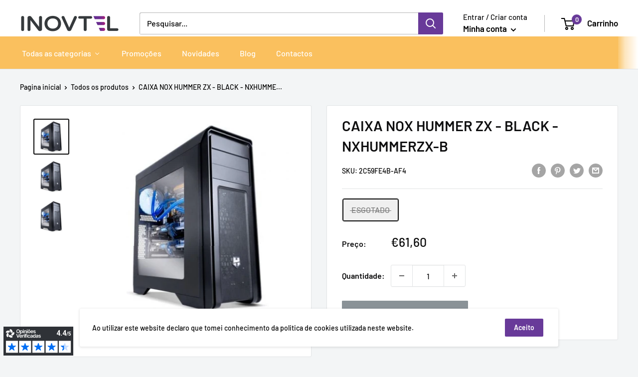

--- FILE ---
content_type: text/html; charset=utf-8
request_url: https://inovtel.pt/products/caixa-nox-hummer-zx-black-nxhummerzx-b
body_size: 66594
content:
<!doctype html>

<html class="no-js" lang="pt-PT">
  <head>

    <meta charset="utf-8">
    <meta name="viewport" content="width=device-width, initial-scale=1.0, height=device-height, minimum-scale=1.0, maximum-scale=5.0">
    <meta name="theme-color" content="#0b0b0b"><title>CAIXA NOX HUMMER ZX - BLACK - NXHUMMERZX-B
</title><link rel="canonical" href="https://inovtel.pt/products/caixa-nox-hummer-zx-black-nxhummerzx-b">
    <Meta name="robots" content="index, follow, max-snippet:-1, max-image-preview: large, max-video-preview:-1" /><link rel="shortcut icon" href="//inovtel.pt/cdn/shop/files/icon_logo_inovtel_96x96.png?v=1618853136" type="image/png"><link rel="preload" as="style" href="//inovtel.pt/cdn/shop/t/4/assets/theme.css?v=143157654174758584261619710087">
    <link rel="preload" as="script" href="//inovtel.pt/cdn/shop/t/4/assets/theme.min.js?v=164977014983380440891642697735">
    <link rel="preconnect" href="https://cdn.shopify.com">
    <link rel="preconnect" href="https://fonts.shopifycdn.com">
    <link rel="dns-prefetch" href="https://productreviews.shopifycdn.com">
    <link rel="dns-prefetch" href="https://ajax.googleapis.com">
    <link rel="dns-prefetch" href="https://maps.googleapis.com">
    <link rel="dns-prefetch" href="https://maps.gstatic.com">

    <meta property="og:type" content="product">
  <meta property="og:title" content="CAIXA NOX HUMMER ZX - BLACK - NXHUMMERZX-B"><meta property="og:image" content="http://inovtel.pt/cdn/shop/files/505ea0ce39ee65d39c6bfed1e4ceabc9.jpg?v=1765798762">
    <meta property="og:image:secure_url" content="https://inovtel.pt/cdn/shop/files/505ea0ce39ee65d39c6bfed1e4ceabc9.jpg?v=1765798762">
    <meta property="og:image:width" content="448">
    <meta property="og:image:height" content="448"><meta property="product:price:amount" content="61,60">
  <meta property="product:price:currency" content="EUR"><meta property="og:url" content="https://inovtel.pt/products/caixa-nox-hummer-zx-black-nxhummerzx-b">
<meta property="og:site_name" content="Inovtel"><meta name="twitter:card" content="summary"><meta name="twitter:title" content="CAIXA NOX HUMMER ZX - BLACK - NXHUMMERZX-B">
  <meta name="twitter:description" content="">
  <meta name="twitter:image" content="https://inovtel.pt/cdn/shop/files/505ea0ce39ee65d39c6bfed1e4ceabc9_600x600_crop_center.jpg?v=1765798762">
    <link rel="preload" href="//inovtel.pt/cdn/fonts/barlow/barlow_n6.329f582a81f63f125e63c20a5a80ae9477df68e1.woff2" as="font" type="font/woff2" crossorigin>
<link rel="preload" href="//inovtel.pt/cdn/fonts/barlow/barlow_n5.a193a1990790eba0cc5cca569d23799830e90f07.woff2" as="font" type="font/woff2" crossorigin>

<style>
  @font-face {
  font-family: Barlow;
  font-weight: 600;
  font-style: normal;
  font-display: swap;
  src: url("//inovtel.pt/cdn/fonts/barlow/barlow_n6.329f582a81f63f125e63c20a5a80ae9477df68e1.woff2") format("woff2"),
       url("//inovtel.pt/cdn/fonts/barlow/barlow_n6.0163402e36247bcb8b02716880d0b39568412e9e.woff") format("woff");
}

  @font-face {
  font-family: Barlow;
  font-weight: 500;
  font-style: normal;
  font-display: swap;
  src: url("//inovtel.pt/cdn/fonts/barlow/barlow_n5.a193a1990790eba0cc5cca569d23799830e90f07.woff2") format("woff2"),
       url("//inovtel.pt/cdn/fonts/barlow/barlow_n5.ae31c82169b1dc0715609b8cc6a610b917808358.woff") format("woff");
}

@font-face {
  font-family: Barlow;
  font-weight: 600;
  font-style: normal;
  font-display: swap;
  src: url("//inovtel.pt/cdn/fonts/barlow/barlow_n6.329f582a81f63f125e63c20a5a80ae9477df68e1.woff2") format("woff2"),
       url("//inovtel.pt/cdn/fonts/barlow/barlow_n6.0163402e36247bcb8b02716880d0b39568412e9e.woff") format("woff");
}

@font-face {
  font-family: Barlow;
  font-weight: 600;
  font-style: italic;
  font-display: swap;
  src: url("//inovtel.pt/cdn/fonts/barlow/barlow_i6.5a22bd20fb27bad4d7674cc6e666fb9c77d813bb.woff2") format("woff2"),
       url("//inovtel.pt/cdn/fonts/barlow/barlow_i6.1c8787fcb59f3add01a87f21b38c7ef797e3b3a1.woff") format("woff");
}


  @font-face {
  font-family: Barlow;
  font-weight: 700;
  font-style: normal;
  font-display: swap;
  src: url("//inovtel.pt/cdn/fonts/barlow/barlow_n7.691d1d11f150e857dcbc1c10ef03d825bc378d81.woff2") format("woff2"),
       url("//inovtel.pt/cdn/fonts/barlow/barlow_n7.4fdbb1cb7da0e2c2f88492243ffa2b4f91924840.woff") format("woff");
}

  @font-face {
  font-family: Barlow;
  font-weight: 500;
  font-style: italic;
  font-display: swap;
  src: url("//inovtel.pt/cdn/fonts/barlow/barlow_i5.714d58286997b65cd479af615cfa9bb0a117a573.woff2") format("woff2"),
       url("//inovtel.pt/cdn/fonts/barlow/barlow_i5.0120f77e6447d3b5df4bbec8ad8c2d029d87fb21.woff") format("woff");
}

  @font-face {
  font-family: Barlow;
  font-weight: 700;
  font-style: italic;
  font-display: swap;
  src: url("//inovtel.pt/cdn/fonts/barlow/barlow_i7.50e19d6cc2ba5146fa437a5a7443c76d5d730103.woff2") format("woff2"),
       url("//inovtel.pt/cdn/fonts/barlow/barlow_i7.47e9f98f1b094d912e6fd631cc3fe93d9f40964f.woff") format("woff");
}


  :root {
    --default-text-font-size : 15px;
    --base-text-font-size    : 16px;
    --heading-font-family    : Barlow, sans-serif;
    --heading-font-weight    : 600;
    --heading-font-style     : normal;
    --text-font-family       : Barlow, sans-serif;
    --text-font-weight       : 500;
    --text-font-style        : normal;
    --text-font-bolder-weight: 600;
    --text-link-decoration   : underline;

    --text-color               : #000000;
    --text-color-rgb           : 0, 0, 0;
    --heading-color            : #0f0f10;
    --border-color             : #e1e3e4;
    --border-color-rgb         : 225, 227, 228;
    --form-border-color        : #d4d6d8;
    --accent-color             : #0b0b0b;
    --accent-color-rgb         : 11, 11, 11;
    --link-color               : #ffffff;
    --link-color-hover         : #d9d9d9;
    --background               : #f3f5f6;
    --secondary-background     : #ffffff;
    --secondary-background-rgb : 255, 255, 255;
    --accent-background        : rgba(11, 11, 11, 0.08);

    --input-background: #ffffff;

    --error-color       : #ff0000;
    --error-background  : rgba(255, 0, 0, 0.07);
    --success-color     : #00aa00;
    --success-background: rgba(0, 170, 0, 0.11);

    --primary-button-background      : #683a99;
    --primary-button-background-rgb  : 104, 58, 153;
    --primary-button-text-color      : #ffffff;
    --secondary-button-background    : #683a99;
    --secondary-button-background-rgb: 104, 58, 153;
    --secondary-button-text-color    : #ffffff;

    --header-background      : #ffffff;
    --header-text-color      : #000000;
    --header-light-text-color: #0f0f10;
    --header-border-color    : rgba(15, 15, 16, 0.3);
    --header-accent-color    : #683a99;

    --footer-background-color:    #000000;
    --footer-heading-text-color:  #ffffff;
    --footer-body-text-color:     #ffffff;
    --footer-body-text-color-rgb: 255, 255, 255;
    --footer-accent-color:        #683a99;
    --footer-accent-color-rgb:    104, 58, 153;
    --footer-border:              none;
    
    --flickity-arrow-color: #abb1b4;--product-on-sale-accent           : #ee0000;
    --product-on-sale-accent-rgb       : 238, 0, 0;
    --product-on-sale-color            : #ffffff;
    --product-in-stock-color           : #008a00;
    --product-low-stock-color          : #ee0000;
    --product-sold-out-color           : #8a9297;
    --product-custom-label-1-background: #008a00;
    --product-custom-label-1-color     : #ffffff;
    --product-custom-label-2-background: #00a500;
    --product-custom-label-2-color     : #ffffff;
    --product-review-star-color        : #ffbd00;

    --mobile-container-gutter : 20px;
    --desktop-container-gutter: 40px;
  }
</style>

<script>
  // IE11 does not have support for CSS variables, so we have to polyfill them
  if (!(((window || {}).CSS || {}).supports && window.CSS.supports('(--a: 0)'))) {
    const script = document.createElement('script');
    script.type = 'text/javascript';
    script.src = 'https://cdn.jsdelivr.net/npm/css-vars-ponyfill@2';
    script.onload = function() {
      cssVars({});
    };

    document.getElementsByTagName('head')[0].appendChild(script);
  }
</script>


    
  <script>
  window.moneyFormat = "€{{amount_with_comma_separator}}";
  window.GloboMoneyFormat = "€{{amount_with_comma_separator}}";
  window.shopCurrency = "EUR";
  window.isMultiCurrency = false;
  window.assetsUrl = '//inovtel.pt/cdn/shop/t/4/assets/';
  window.filesUrl = '//inovtel.pt/cdn/shop/files/';
  var page_id = 0;
  var GloboFilterConfig = {
    api: {
      filterUrl: "https://filter-v6.globosoftware.net/filter",
      searchUrl: "https://filter-v6.globosoftware.net/search",
    },
    shop: {
      name: "Inovtel",
      url: "https://inovtel.pt",
      domain: "inovtelteste.myshopify.com",
      is_multicurrency: false,
      currency: "EUR",
      cur_currency: "EUR",
      cur_locale: "pt-PT",
      locale: "pt-PT",
      product_image: {width: 500, height: 500},
      no_image_url: "https://cdn.shopify.com/s/images/themes/product-1.png",
      themeStoreId: 871,
      swatches: null,
      translation: {"default":{"search":{"suggestions":"Suggestions","collections":"Collections","pages":"Pages","product":"Product","products":"Products","view_all":"Search for","not_found":"Sorry, nothing found for"},"filter":{"filter_by":"Filter By","clear_all":"Clear All","view":"View","clear":"Clear","in_stock":"In Stock","out_of_stock":"Out of Stock","ready_to_ship":"Ready to ship"},"sort":{"sort_by":"Sort By","manually":"Featured","availability_in_stock_first":"Availability","best_selling":"Best Selling","alphabetically_a_z":"Alphabetically, A-Z","alphabetically_z_a":"Alphabetically, Z-A","price_low_to_high":"Price, low to high","price_high_to_low":"Price, high to low","date_new_to_old":"Date, new to old","date_old_to_new":"Date, old to new","sale_off":"% Sale off"},"product":{"add_to_cart":"Add to cart","unavailable":"Unavailable","sold_out":"Sold out","sale":"Sale","load_more":"Load more","limit":"Show","search":"Search products","no_results":"No products found"}}},
      redirects: null,
      images: ["gift-card.jpg"],
      settings: {"heading_color":"#0f0f10","text_color":"#000000","accent_color":"#0b0b0b","link_color":"#ffffff","border_color":"#e1e3e4","background":"#f3f5f6","secondary_background":"#ffffff","error_color":"#ff0000","success_color":"#00aa00","primary_button_background":"#683a99","primary_button_text_color":"#ffffff","secondary_button_background":"#683a99","secondary_button_text_color":"#ffffff","header_background":"#ffffff","header_text_color":"#000000","header_light_text_color":"#0f0f10","header_accent_color":"#683a99","footer_background_color":"#000000","footer_heading_text_color":"#ffffff","footer_body_text_color":"#ffffff","footer_accent_color":"#683a99","product_on_sale_accent":"#ee0000","product_in_stock_color":"#008a00","product_low_stock_color":"#ee0000","product_sold_out_color":"#8a9297","product_label_1_background":"#008a00","product_label_2_background":"#00a500","product_star_color":"#ffbd00","base_text_font_size":16,"heading_font":{"error":"json not allowed for this object"},"text_font":{"error":"json not allowed for this object"},"underline_links":true,"animation_image_zoom":false,"search_mode":"product","search_unavailable_products":"last","show_vendor":false,"show_secondary_image":false,"show_discount":true,"discount_mode":"percentage","product_price_position":"after_title","product_image_size":"short","show_color_swatch":true,"show_inventory_quantity":false,"low_inventory_threshold":0,"show_reviews_badge":false,"cart_type":"drawer","cart_empty_button_link":"\/collections\/all","cart_show_checkout_button":true,"cart_show_free_shipping_threshold":false,"cart_free_shipping_threshold":"","social_facebook":"https:\/\/www.facebook.com\/Inovtel.Lda\/","social_twitter":"","social_pinterest":"","social_instagram":"https:\/\/www.instagram.com\/inovtel24\/","social_vimeo":"","social_tumblr":"","social_youtube":"","social_tiktok":"","social_linkedin":"","social_snapchat":"","social_fancy":"","favicon":"\/\/inovtel.pt\/cdn\/shop\/files\/icon_logo_inovtel.png?v=1618853136","checkout_header_image":null,"checkout_logo_image":"\/\/inovtel.pt\/cdn\/shop\/files\/inovtel_logo_final_cinza.png?v=1615468007","checkout_logo_position":"left","checkout_logo_size":"medium","checkout_body_background_image":null,"checkout_body_background_color":"#ffffff","checkout_input_background_color_mode":"white","checkout_sidebar_background_image":null,"checkout_sidebar_background_color":"#fafafa","checkout_heading_font":"-apple-system, BlinkMacSystemFont, 'Segoe UI', Roboto, Helvetica, Arial, sans-serif, 'Apple Color Emoji', 'Segoe UI Emoji', 'Segoe UI Symbol'","checkout_body_font":"-apple-system, BlinkMacSystemFont, 'Segoe UI', Roboto, Helvetica, Arial, sans-serif, 'Apple Color Emoji', 'Segoe UI Emoji', 'Segoe UI Symbol'","checkout_accent_color":"#683a99","checkout_button_color":"#683a99","checkout_error_color":"#ff0000","share_image":"","customer_layout":"customer_area"},
      page: "product"
    },
    filter: {
      id: {"default":0}[page_id] || {"default":0}['default'] || 0,
      layout: 1,
      showCount: 1,
      isLoadMore: 0,
      search: true
    },
    collection: {
      id: 0,
      handle: '',
      sort: null,
      tags: null,
      vendor: null,
      type: null,
      term: null,
      limit: 12,
      products_count: 0
    },
    customer: false,
    selector: {
      sortBy: '.collection-sorting',
      pagination: '.pagination:first, .paginate:first, .pagination-custom:first, #pagination:first, #gf_pagination_wrap',
      products: '.grid.grid-collage'
    }
  };
</script>
<script defer src="//inovtel.pt/cdn/shop/t/4/assets/v5.globo.filter.lib.js?v=93178773407960680641615465835"></script>

<link rel="preload stylesheet" href="//inovtel.pt/cdn/shop/t/4/assets/v5.globo.search.css?v=152221703010806570831615465836" as="style">


<script>window.performance && window.performance.mark && window.performance.mark('shopify.content_for_header.start');</script><meta id="shopify-digital-wallet" name="shopify-digital-wallet" content="/54020276401/digital_wallets/dialog">
<link rel="alternate" type="application/json+oembed" href="https://inovtel.pt/products/caixa-nox-hummer-zx-black-nxhummerzx-b.oembed">
<script async="async" src="/checkouts/internal/preloads.js?locale=pt-PT"></script>
<script id="shopify-features" type="application/json">{"accessToken":"4d82e34c16b6abb089fff5c811303859","betas":["rich-media-storefront-analytics"],"domain":"inovtel.pt","predictiveSearch":true,"shopId":54020276401,"locale":"pt-pt"}</script>
<script>var Shopify = Shopify || {};
Shopify.shop = "inovtelteste.myshopify.com";
Shopify.locale = "pt-PT";
Shopify.currency = {"active":"EUR","rate":"1.0"};
Shopify.country = "PT";
Shopify.theme = {"name":"Theme export  inovtel-store-myshopify-com-theme...","id":120709054641,"schema_name":"Warehouse","schema_version":"1.16.4","theme_store_id":null,"role":"main"};
Shopify.theme.handle = "null";
Shopify.theme.style = {"id":null,"handle":null};
Shopify.cdnHost = "inovtel.pt/cdn";
Shopify.routes = Shopify.routes || {};
Shopify.routes.root = "/";</script>
<script type="module">!function(o){(o.Shopify=o.Shopify||{}).modules=!0}(window);</script>
<script>!function(o){function n(){var o=[];function n(){o.push(Array.prototype.slice.apply(arguments))}return n.q=o,n}var t=o.Shopify=o.Shopify||{};t.loadFeatures=n(),t.autoloadFeatures=n()}(window);</script>
<script id="shop-js-analytics" type="application/json">{"pageType":"product"}</script>
<script defer="defer" async type="module" src="//inovtel.pt/cdn/shopifycloud/shop-js/modules/v2/client.init-shop-cart-sync_DN47Rj6Z.pt-PT.esm.js"></script>
<script defer="defer" async type="module" src="//inovtel.pt/cdn/shopifycloud/shop-js/modules/v2/chunk.common_Dbj_QWe8.esm.js"></script>
<script type="module">
  await import("//inovtel.pt/cdn/shopifycloud/shop-js/modules/v2/client.init-shop-cart-sync_DN47Rj6Z.pt-PT.esm.js");
await import("//inovtel.pt/cdn/shopifycloud/shop-js/modules/v2/chunk.common_Dbj_QWe8.esm.js");

  window.Shopify.SignInWithShop?.initShopCartSync?.({"fedCMEnabled":true,"windoidEnabled":true});

</script>
<script>(function() {
  var isLoaded = false;
  function asyncLoad() {
    if (isLoaded) return;
    isLoaded = true;
    var urls = ["https:\/\/tnc-app.herokuapp.com\/get_script\/47340732826811eb8d7382ed8439db4b.js?v=659601\u0026shop=inovtelteste.myshopify.com","https:\/\/s3.eu-west-1.amazonaws.com\/production-klarna-il-shopify-osm\/a6c5e37d3b587ca7438f15aa90b429b47085a035\/inovtelteste.myshopify.com-1708629822473.js?shop=inovtelteste.myshopify.com"];
    for (var i = 0; i < urls.length; i++) {
      var s = document.createElement('script');
      s.type = 'text/javascript';
      s.async = true;
      s.src = urls[i];
      var x = document.getElementsByTagName('script')[0];
      x.parentNode.insertBefore(s, x);
    }
  };
  if(window.attachEvent) {
    window.attachEvent('onload', asyncLoad);
  } else {
    window.addEventListener('load', asyncLoad, false);
  }
})();</script>
<script id="__st">var __st={"a":54020276401,"offset":0,"reqid":"d1dfdf7b-6c38-4c64-8526-d73f4bb0908e-1768638661","pageurl":"inovtel.pt\/products\/caixa-nox-hummer-zx-black-nxhummerzx-b","u":"960bd8528e36","p":"product","rtyp":"product","rid":6627716890801};</script>
<script>window.ShopifyPaypalV4VisibilityTracking = true;</script>
<script id="captcha-bootstrap">!function(){'use strict';const t='contact',e='account',n='new_comment',o=[[t,t],['blogs',n],['comments',n],[t,'customer']],c=[[e,'customer_login'],[e,'guest_login'],[e,'recover_customer_password'],[e,'create_customer']],r=t=>t.map((([t,e])=>`form[action*='/${t}']:not([data-nocaptcha='true']) input[name='form_type'][value='${e}']`)).join(','),a=t=>()=>t?[...document.querySelectorAll(t)].map((t=>t.form)):[];function s(){const t=[...o],e=r(t);return a(e)}const i='password',u='form_key',d=['recaptcha-v3-token','g-recaptcha-response','h-captcha-response',i],f=()=>{try{return window.sessionStorage}catch{return}},m='__shopify_v',_=t=>t.elements[u];function p(t,e,n=!1){try{const o=window.sessionStorage,c=JSON.parse(o.getItem(e)),{data:r}=function(t){const{data:e,action:n}=t;return t[m]||n?{data:e,action:n}:{data:t,action:n}}(c);for(const[e,n]of Object.entries(r))t.elements[e]&&(t.elements[e].value=n);n&&o.removeItem(e)}catch(o){console.error('form repopulation failed',{error:o})}}const l='form_type',E='cptcha';function T(t){t.dataset[E]=!0}const w=window,h=w.document,L='Shopify',v='ce_forms',y='captcha';let A=!1;((t,e)=>{const n=(g='f06e6c50-85a8-45c8-87d0-21a2b65856fe',I='https://cdn.shopify.com/shopifycloud/storefront-forms-hcaptcha/ce_storefront_forms_captcha_hcaptcha.v1.5.2.iife.js',D={infoText:'Protegido por hCaptcha',privacyText:'Privacidade',termsText:'Termos'},(t,e,n)=>{const o=w[L][v],c=o.bindForm;if(c)return c(t,g,e,D).then(n);var r;o.q.push([[t,g,e,D],n]),r=I,A||(h.body.append(Object.assign(h.createElement('script'),{id:'captcha-provider',async:!0,src:r})),A=!0)});var g,I,D;w[L]=w[L]||{},w[L][v]=w[L][v]||{},w[L][v].q=[],w[L][y]=w[L][y]||{},w[L][y].protect=function(t,e){n(t,void 0,e),T(t)},Object.freeze(w[L][y]),function(t,e,n,w,h,L){const[v,y,A,g]=function(t,e,n){const i=e?o:[],u=t?c:[],d=[...i,...u],f=r(d),m=r(i),_=r(d.filter((([t,e])=>n.includes(e))));return[a(f),a(m),a(_),s()]}(w,h,L),I=t=>{const e=t.target;return e instanceof HTMLFormElement?e:e&&e.form},D=t=>v().includes(t);t.addEventListener('submit',(t=>{const e=I(t);if(!e)return;const n=D(e)&&!e.dataset.hcaptchaBound&&!e.dataset.recaptchaBound,o=_(e),c=g().includes(e)&&(!o||!o.value);(n||c)&&t.preventDefault(),c&&!n&&(function(t){try{if(!f())return;!function(t){const e=f();if(!e)return;const n=_(t);if(!n)return;const o=n.value;o&&e.removeItem(o)}(t);const e=Array.from(Array(32),(()=>Math.random().toString(36)[2])).join('');!function(t,e){_(t)||t.append(Object.assign(document.createElement('input'),{type:'hidden',name:u})),t.elements[u].value=e}(t,e),function(t,e){const n=f();if(!n)return;const o=[...t.querySelectorAll(`input[type='${i}']`)].map((({name:t})=>t)),c=[...d,...o],r={};for(const[a,s]of new FormData(t).entries())c.includes(a)||(r[a]=s);n.setItem(e,JSON.stringify({[m]:1,action:t.action,data:r}))}(t,e)}catch(e){console.error('failed to persist form',e)}}(e),e.submit())}));const S=(t,e)=>{t&&!t.dataset[E]&&(n(t,e.some((e=>e===t))),T(t))};for(const o of['focusin','change'])t.addEventListener(o,(t=>{const e=I(t);D(e)&&S(e,y())}));const B=e.get('form_key'),M=e.get(l),P=B&&M;t.addEventListener('DOMContentLoaded',(()=>{const t=y();if(P)for(const e of t)e.elements[l].value===M&&p(e,B);[...new Set([...A(),...v().filter((t=>'true'===t.dataset.shopifyCaptcha))])].forEach((e=>S(e,t)))}))}(h,new URLSearchParams(w.location.search),n,t,e,['guest_login'])})(!0,!0)}();</script>
<script integrity="sha256-4kQ18oKyAcykRKYeNunJcIwy7WH5gtpwJnB7kiuLZ1E=" data-source-attribution="shopify.loadfeatures" defer="defer" src="//inovtel.pt/cdn/shopifycloud/storefront/assets/storefront/load_feature-a0a9edcb.js" crossorigin="anonymous"></script>
<script data-source-attribution="shopify.dynamic_checkout.dynamic.init">var Shopify=Shopify||{};Shopify.PaymentButton=Shopify.PaymentButton||{isStorefrontPortableWallets:!0,init:function(){window.Shopify.PaymentButton.init=function(){};var t=document.createElement("script");t.src="https://inovtel.pt/cdn/shopifycloud/portable-wallets/latest/portable-wallets.pt-pt.js",t.type="module",document.head.appendChild(t)}};
</script>
<script data-source-attribution="shopify.dynamic_checkout.buyer_consent">
  function portableWalletsHideBuyerConsent(e){var t=document.getElementById("shopify-buyer-consent"),n=document.getElementById("shopify-subscription-policy-button");t&&n&&(t.classList.add("hidden"),t.setAttribute("aria-hidden","true"),n.removeEventListener("click",e))}function portableWalletsShowBuyerConsent(e){var t=document.getElementById("shopify-buyer-consent"),n=document.getElementById("shopify-subscription-policy-button");t&&n&&(t.classList.remove("hidden"),t.removeAttribute("aria-hidden"),n.addEventListener("click",e))}window.Shopify?.PaymentButton&&(window.Shopify.PaymentButton.hideBuyerConsent=portableWalletsHideBuyerConsent,window.Shopify.PaymentButton.showBuyerConsent=portableWalletsShowBuyerConsent);
</script>
<script data-source-attribution="shopify.dynamic_checkout.cart.bootstrap">document.addEventListener("DOMContentLoaded",(function(){function t(){return document.querySelector("shopify-accelerated-checkout-cart, shopify-accelerated-checkout")}if(t())Shopify.PaymentButton.init();else{new MutationObserver((function(e,n){t()&&(Shopify.PaymentButton.init(),n.disconnect())})).observe(document.body,{childList:!0,subtree:!0})}}));
</script>

<script>window.performance && window.performance.mark && window.performance.mark('shopify.content_for_header.end');</script>

    <link rel="stylesheet" href="//inovtel.pt/cdn/shop/t/4/assets/theme.css?v=143157654174758584261619710087">

    
  <script type="application/ld+json">
  {
    "@context": "http://schema.org",
    "@type": "Product",
    "offers": [{
          "@type": "Offer",
          "name": "ESGOTADO\u003cbr\u003e",
          "availability":"https://schema.org/OutOfStock",
          "price": 61.6,
          "priceCurrency": "EUR",
          "priceValidUntil": "2026-01-27","sku": "2C59FE4B-AF4","url": "/products/caixa-nox-hummer-zx-black-nxhummerzx-b?variant=53154047099207"
        }
],
      "gtin13": "8436532163098",
      "productId": "8436532163098",
    "brand": {
      "name": "NOX"
    },
    "name": "CAIXA NOX HUMMER ZX - BLACK - NXHUMMERZX-B",
    "description": "",
    "category": "Informática",
    "url": "/products/caixa-nox-hummer-zx-black-nxhummerzx-b",
    "sku": "2C59FE4B-AF4",
    "image": {
      "@type": "ImageObject",
      "url": "https://inovtel.pt/cdn/shop/files/505ea0ce39ee65d39c6bfed1e4ceabc9_1024x.jpg?v=1765798762",
      "image": "https://inovtel.pt/cdn/shop/files/505ea0ce39ee65d39c6bfed1e4ceabc9_1024x.jpg?v=1765798762",
      "name": "2C59FE4B-AF4.JPG#15.12.2025#11:39:20",
      "width": "1024",
      "height": "1024"
    }
  }
  </script>



  <script type="application/ld+json">
  {
    "@context": "http://schema.org",
    "@type": "BreadcrumbList",
  "itemListElement": [{
      "@type": "ListItem",
      "position": 1,
      "name": "Pagina inicial",
      "item": "https://inovtel.pt"
    },{
          "@type": "ListItem",
          "position": 2,
          "name": "CAIXA NOX HUMMER ZX - BLACK - NXHUMMERZX-B",
          "item": "https://inovtel.pt/products/caixa-nox-hummer-zx-black-nxhummerzx-b"
        }]
  }
  </script>



    <script>
      // This allows to expose several variables to the global scope, to be used in scripts
      window.theme = {
        pageType: "product",
        cartCount: 0,
        moneyFormat: "€{{amount_with_comma_separator}}",
        moneyWithCurrencyFormat: "€{{amount_with_comma_separator}} EUR",
        showDiscount: true,
        discountMode: "percentage",
        searchMode: "product",
        searchUnavailableProducts: "last",
        cartType: "drawer"
      };

      window.routes = {
        rootUrl: "\/",
        rootUrlWithoutSlash: '',
        cartUrl: "\/cart",
        cartAddUrl: "\/cart\/add",
        cartChangeUrl: "\/cart\/change",
        searchUrl: "\/search",
        productRecommendationsUrl: "\/recommendations\/products"
      };

      window.languages = {
        productRegularPrice: "Preço normal",
        productSalePrice: "Preço promocional",
        collectionOnSaleLabel: "Poupe {{savings}}",
        productFormUnavailable: "Indisponível",
        productFormAddToCart: "Adicionar ao carrinho",
        productFormSoldOut: "Esgotado",
        productAdded: "Produtos foram adicionados ao seu carrinho",
        productAddedShort: "Adicionado !",
        shippingEstimatorNoResults: "Nenhum método de envio encontrado para o seu endereço.",
        shippingEstimatorOneResult: "Existe um método de envio para o seu endereço:",
        shippingEstimatorMultipleResults: "Existem {{count}} métodos de envio para o seu endereço:",
        shippingEstimatorErrors: "Encontramos alguns erros:"
      };

      window.lazySizesConfig = {
        loadHidden: false,
        hFac: 0.8,
        expFactor: 3,
        customMedia: {
          '--phone': '(max-width: 640px)',
          '--tablet': '(min-width: 641px) and (max-width: 1023px)',
          '--lap': '(min-width: 1024px)'
        }
      };

      document.documentElement.className = document.documentElement.className.replace('no-js', 'js');
    </script><script src="//inovtel.pt/cdn/shop/t/4/assets/theme.min.js?v=164977014983380440891642697735" defer></script>
    <script src="//inovtel.pt/cdn/shop/t/4/assets/custom.js?v=90373254691674712701615465831" defer></script><script>
        (function () {
          window.onpageshow = function() {
            // We force re-freshing the cart content onpageshow, as most browsers will serve a cache copy when hitting the
            // back button, which cause staled data
            document.documentElement.dispatchEvent(new CustomEvent('cart:refresh', {
              bubbles: true,
              detail: {scrollToTop: false}
            }));
          };
        })();
      </script><script src="//ajax.googleapis.com/ajax/libs/jquery/1.11.0/jquery.min.js"></script>

<meta name="google-site-verification" content="m4EU-dfCd0pxRce5QSH4jqs2_kwtXu8WsLTUQi9BMLk" />

  <!-- BEGIN app block: shopify://apps/buddha-mega-menu-navigation/blocks/megamenu/dbb4ce56-bf86-4830-9b3d-16efbef51c6f -->
<script>
        var productImageAndPrice = [],
            collectionImages = [],
            articleImages = [],
            mmLivIcons = false,
            mmFlipClock = false,
            mmFixesUseJquery = false,
            mmNumMMI = 5,
            mmSchemaTranslation = {},
            mmMenuStrings =  [] ,
            mmShopLocale = "pt-PT",
            mmShopLocaleCollectionsRoute = "/collections",
            mmSchemaDesignJSON = [{"action":"menu-select","value":"main-menu"},{"action":"design","setting":"vertical_link_hover_color","value":"#000000"},{"action":"design","setting":"vertical_text_color","value":"#000000"},{"action":"design","setting":"vertical_background_color","value":"#ffffff"},{"action":"design","setting":"addtocart_background_hover_color","value":"#683a99"},{"action":"design","setting":"text_color","value":"#000000"},{"action":"design","setting":"background_color","value":"#ffffff"},{"action":"design","setting":"background_hover_color","value":"#683a99"},{"action":"design","setting":"link_hover_color","value":"#ffffff"},{"action":"design","setting":"font_family","value":"Default"},{"action":"design","setting":"font_size","value":"13px"},{"action":"design","setting":"price_color","value":"#0da19a"},{"action":"design","setting":"button_text_hover_color","value":"#ffffff"},{"action":"design","setting":"button_text_color","value":"#ffffff"},{"action":"design","setting":"button_background_hover_color","value":"#0d8781"},{"action":"design","setting":"button_background_color","value":"#0da19a"},{"action":"design","setting":"addtocart_text_color","value":"#333333"},{"action":"design","setting":"addtocart_background_color","value":"#ffffff"},{"action":"design","setting":"addtocart_text_hover_color","value":"#ffffff"},{"action":"design","setting":"countdown_color","value":"#ffffff"},{"action":"design","setting":"countdown_background_color","value":"#333333"},{"action":"design","setting":"vertical_font_family","value":"Default"},{"action":"design","setting":"vertical_font_size","value":"13px"},{"action":"design","setting":"vertical_price_color","value":"#ffffff"},{"action":"design","setting":"vertical_button_text_color","value":"#ffffff"},{"action":"design","setting":"vertical_addtocart_text_color","value":"#ffffff"},{"action":"design","setting":"vertical_countdown_color","value":"#ffffff"},{"action":"design","setting":"vertical_countdown_background_color","value":"#333333"},{"action":"design","setting":"vertical_addtocart_background_color","value":"#333333"},{"action":"design","setting":"vertical_button_background_color","value":"#333333"}],
            mmDomChangeSkipUl = "",
            buddhaMegaMenuShop = "inovtelteste.myshopify.com",
            mmWireframeCompression = "",
            mmExtensionAssetUrl = "https://cdn.shopify.com/extensions/019abe06-4a3f-7763-88da-170e1b54169b/mega-menu-151/assets/";var bestSellersHTML = '';var newestProductsHTML = '';/* get link lists api */
        var linkLists={"main-menu" : {"title":"Main menu", "items":["/","/collections/all",]},"footer" : {"title":"Informação", "items":["https://www.livroreclamacoes.pt/inicio","/pages/online-dispute-resolution","/pages/privacy-and-cookies-policy","/pages/shipping-returns","/pages/terms-and-conditions","/pages/about-us",]},"information" : {"title":"Information", "items":["/pages/about-us","/pages/contact-us",]},"customer-account-main-menu" : {"title":"Menu principal da conta de cliente", "items":["/","https://shopify.com/54020276401/account/orders?locale=pt-PT&amp;region_country=PT",]},};/*ENDPARSE*/

        

        /* set product prices *//* get the collection images *//* get the article images *//* customer fixes */
        var mmThemeFixesBeforeInit = function(){ /* generic mobile menu toggle translate effect */ document.addEventListener("toggleSubmenu", function (e) { var pc = document.querySelector("#PageContainer"); var mm = document.querySelector("#MobileNav"); if (pc && mm && typeof e.mmMobileHeight != "undefined"){ var pcStyle = pc.getAttribute("style"); if (pcStyle && pcStyle.indexOf("translate3d") != -1) { pc.style.transform = "translate3d(0px, "+ e.mmMobileHeight +"px, 0px)"; } } }); window.mmLoadFunction = function(){ setTimeout(function(){ var m = document.querySelector("#megamenu_level__1"); if (m && m.matches(".vertical-mega-menu")) reinitMenus("#megamenu_level__1"); },100); }; if (document.readyState !== "loading") { mmLoadFunction(); } else { document.removeEventListener("DOMContentLoaded", mmLoadFunction); document.addEventListener("DOMContentLoaded", mmLoadFunction); } }; var mmThemeFixesBefore = function(){ window.buddhaFilterLiElements = function(liElements){ var elements = []; for (var i=0; i<liElements.length; i++) { if (liElements[i].querySelector("[href=\"/cart\"]") == null) { elements.push(liElements[i]); } } return elements; }; if (tempMenuObject.u.matches("#mobile_menu, #velaMegamenu .nav, #SiteNav, #siteNav")) { tempMenuObject.forceMenu = true; tempMenuObject.skipCheck = true; tempMenuObject.liItems = buddhaFilterLiElements(mmNot(tempMenuObject.u.children, ".search_container,.site-nav__item_cart")); } else if (tempMenuObject.u.matches(".main_nav .nav .menu")) { var numMenusApplied = 0, numMenusAppliedSticky = 0; mmForEach(document, ".main_nav .nav .menu", function(el){ if (el.closest(".sticky_nav") == null) { if (el.querySelector(".buddha-menu-item")) { numMenusApplied++; } } else { if (el.querySelector(".buddha-menu-item")) { numMenusAppliedSticky++; } } }); if (((tempMenuObject.u.closest(".sticky_nav")) && (numMenusAppliedSticky < 1)) || ((tempMenuObject.u.closest(".sticky_nav")) && (numMenusApplied < 1))) { tempMenuObject.forceMenu = true; tempMenuObject.skipCheck = true; tempMenuObject.liItems = buddhaFilterLiElements(mmNot(tempMenuObject.u.children, ".search_container,.site-nav__item_cart")); } } else if (tempMenuObject.u.matches("#mobile-menu:not(.mm-menu)") && tempMenuObject.u.querySelector(".hamburger,.shifter-handle") == null) { tempMenuObject.forceMenu = true; tempMenuObject.skipCheck = true; tempMenuObject.liItems = buddhaFilterLiElements(tempMenuObject.u.children); } else if (tempMenuObject.u.matches("#accessibleNav") && tempMenuObject.u.closest("#topnav2") == null) { tempMenuObject.forceMenu = true; tempMenuObject.skipCheck = true; tempMenuObject.liItems = buddhaFilterLiElements(mmNot(tempMenuObject.u.children, ".customer-navlink")); } else if (tempMenuObject.u.matches("#megamenu_level__1")) { tempMenuObject.forceMenu = true; tempMenuObject.skipCheck = true; tempMenuObject.liClasses = "level_1__item"; tempMenuObject.aClasses = "level_1__link"; tempMenuObject.liItems = buddhaFilterLiElements(tempMenuObject.u.children); } else if (tempMenuObject.u.matches(".mobile-nav__items")) { tempMenuObject.forceMenu = true; tempMenuObject.skipCheck = true; tempMenuObject.liClasses = "mobile-nav__item"; tempMenuObject.aClasses = "mobile-nav__link"; tempMenuObject.liItems = buddhaFilterLiElements(tempMenuObject.u.children); } else if (tempMenuObject.u.matches("#NavDrawer > .mobile-nav") && document.querySelector(".mobile-nav>.buddha-menu-item") == null ) { tempMenuObject.forceMenu = true; tempMenuObject.skipCheck = true; tempMenuObject.liClasses = "mobile-nav__item"; tempMenuObject.aClasses = "mobile-nav__link"; tempMenuObject.liItems = buddhaFilterLiElements(mmNot(tempMenuObject.u.children, ".mobile-nav__search")); } else if (tempMenuObject.u.matches(".mobile-nav-wrapper > .mobile-nav")) { tempMenuObject.forceMenu = true; tempMenuObject.skipCheck = true; tempMenuObject.liClasses = "mobile-nav__item border-bottom"; tempMenuObject.aClasses = "mobile-nav__link"; tempMenuObject.liItems = buddhaFilterLiElements(mmNot(tempMenuObject.u.children, ".mobile-nav__search")); } else if (tempMenuObject.u.matches("#nav .mm-panel .mm-listview")) { tempMenuObject.forceMenu = true; tempMenuObject.skipCheck = true; tempMenuObject.liItems = buddhaFilterLiElements(tempMenuObject.u.children); var firstMmPanel = true; mmForEach(document, "#nav>.mm-panels>.mm-panel", function(el){ if (firstMmPanel) { firstMmPanel = false; el.classList.remove("mm-hidden"); el.classList.remove("mm-subopened"); } else { el.parentElement.removeChild(el); } }); } else if (tempMenuObject.u.matches(".SidebarMenu__Nav--primary")) { tempMenuObject.forceMenu = true; tempMenuObject.skipCheck = true; tempMenuObject.liClasses = "Collapsible"; tempMenuObject.aClasses = "Collapsible__Button Heading u-h6"; tempMenuObject.liItems = buddhaFilterLiElements(tempMenuObject.u.children); } else if (tempMenuObject.u.matches(".mm_menus_ul")) { tempMenuObject.forceMenu = true; tempMenuObject.skipCheck = true; tempMenuObject.liClasses = "ets_menu_item"; tempMenuObject.aClasses = "mm-nowrap"; tempMenuObject.liItems = buddhaFilterLiElements(tempMenuObject.u.children); mmAddStyle(" .horizontal-mega-menu > .buddha-menu-item > a {white-space: nowrap;} ", "mmThemeCStyle"); } else if (tempMenuObject.u.matches("#accordion")) { tempMenuObject.forceMenu = true; tempMenuObject.skipCheck = true; tempMenuObject.liClasses = ""; tempMenuObject.aClasses = ""; tempMenuObject.liItems = tempMenuObject.u.children; } else if (tempMenuObject.u.matches(".mobile-menu__panel:first-child .mobile-menu__nav")) { tempMenuObject.forceMenu = true; tempMenuObject.skipCheck=true; tempMenuObject.liClasses = "mobile-menu__nav-item"; tempMenuObject.aClasses = "mobile-menu__nav-link"; tempMenuObject.liItems = tempMenuObject.u.children; } else if (tempMenuObject.u.matches("#nt_menu_id")) { tempMenuObject.forceMenu = true; tempMenuObject.skipCheck=true; tempMenuObject.liClasses = "menu-item type_simple"; tempMenuObject.aClasses = "lh__1 flex al_center pr"; tempMenuObject.liItems = tempMenuObject.u.children; } else if (tempMenuObject.u.matches("#menu_mb_cat")) { tempMenuObject.forceMenu = true; tempMenuObject.skipCheck=true; tempMenuObject.liClasses = "menu-item type_simple"; tempMenuObject.aClasses = ""; tempMenuObject.liItems = tempMenuObject.u.children; } else if (tempMenuObject.u.matches("#menu_mb_ul")) { tempMenuObject.forceMenu = true; tempMenuObject.skipCheck=true; tempMenuObject.liClasses = "menu-item only_icon_false"; tempMenuObject.aClasses = ""; tempMenuObject.liItems = mmNot(tempMenuObject.u.children, "#customer_login_link,#customer_register_link,#item_mb_help", true); mmAddStyle(" #menu_mb_ul.vertical-mega-menu li.buddha-menu-item>a {display: flex !important;} #menu_mb_ul.vertical-mega-menu li.buddha-menu-item>a>.mm-title {padding: 0 !important;} ", "mmThemeStyle"); } else if (tempMenuObject.u.matches(".header__inline-menu > .list-menu")) { tempMenuObject.forceMenu = true; tempMenuObject.skipCheck=true; tempMenuObject.liClasses = ""; tempMenuObject.aClasses = "header__menu-item list-menu__item link focus-inset"; tempMenuObject.liItems = tempMenuObject.u.children; } else if (tempMenuObject.u.matches(".menu-drawer__navigation>.list-menu")) { tempMenuObject.forceMenu = true; tempMenuObject.skipCheck=true; tempMenuObject.liClasses = ""; tempMenuObject.aClasses = "menu-drawer__menu-item list-menu__item link link--text focus-inset"; tempMenuObject.liItems = tempMenuObject.u.children; } else if (tempMenuObject.u.matches(".header__menu-items")) { tempMenuObject.forceMenu = true; tempMenuObject.skipCheck = true; tempMenuObject.liClasses = "navbar-item header__item has-mega-menu"; tempMenuObject.aClasses = "navbar-link header__link"; tempMenuObject.liItems = tempMenuObject.u.children; mmAddStyle(" .horizontal-mega-menu .buddha-menu-item>a:after{content: none;} ", "mmThemeStyle"); } else if (tempMenuObject.u.matches(".header__navigation")) { tempMenuObject.forceMenu = true; tempMenuObject.skipCheck = true; tempMenuObject.liClasses = "header__nav-item"; tempMenuObject.aClasses = ""; tempMenuObject.liItems = tempMenuObject.u.children; } else if (tempMenuObject.u.matches(".slide-nav")) { mmVerticalMenus=".slide-nav"; tempMenuObject.forceMenu = true; tempMenuObject.skipCheck = true; tempMenuObject.liClasses = "slide-nav__item"; tempMenuObject.aClasses = "slide-nav__link"; tempMenuObject.liItems = tempMenuObject.u.children; } else if (tempMenuObject.u.matches(".header__links-list")) { tempMenuObject.forceMenu = true; tempMenuObject.skipCheck = true; tempMenuObject.liClasses = ""; tempMenuObject.aClasses = ""; tempMenuObject.liItems = tempMenuObject.u.children; mmAddStyle(".header__left,.header__links {overflow: visible !important; }"); } else if (tempMenuObject.u.matches("#menu-main-navigation,#menu-mobile-nav")) { tempMenuObject.forceMenu = true; tempMenuObject.skipCheck=true; tempMenuObject.liClasses = ""; tempMenuObject.aClasses = ""; tempMenuObject.liItems = tempMenuObject.u.children; } /* try to find li and a classes for requested menu if they are not set */ if (tempMenuObject.skipCheck == true) { var _links=[]; var keys = Object.keys(linkLists); for (var i=0; i<keys.length; i++) { if (selectedMenu == keys[i]) { _links = linkLists[keys[i]].items; break; } } mmForEachChild(tempMenuObject.u, "LI", function(li){ var href = null; var a = li.querySelector("a"); if (a) href = a.getAttribute("href"); if (href == null || (href != null && (href.substr(0,1) == "#" || href==""))){ var a2 = li.querySelector((!!document.documentMode) ? "* + a" : "a:nth-child(2)"); if (a2) { href = a2.getAttribute("href"); a = a2; } } if (href == null || (href != null && (href.substr(0,1) == "#" || href==""))) { var a2 = li.querySelector("a>a"); if (a2) { href = a2.getAttribute("href"); a = a2; } } /* stil no matching href, search all children a for a matching href */ if (href == null || (href != null && (href.substr(0,1) == "#" || href==""))) { var a2 = li.querySelectorAll("a[href]"); for (var i=0; i<a2.length; i++) { var href2 = a2[i].getAttribute("href"); if (_links[tempMenuObject.elementFits] != undefined && href2 == _links[tempMenuObject.elementFits]) { href = href2; a = a2[i]; break; } } } if (_links[tempMenuObject.elementFits] != undefined && href == _links[tempMenuObject.elementFits]) { if (tempMenuObject.liClasses == undefined) { tempMenuObject.liClasses = ""; } tempMenuObject.liClasses = concatClasses(li.getAttribute("class"), tempMenuObject.liClasses); if (tempMenuObject.aClasses == undefined) { tempMenuObject.aClasses = ""; } if (a) tempMenuObject.aClasses = concatClasses(a.getAttribute("class"), tempMenuObject.aClasses); tempMenuObject.elementFits++; } else if (tempMenuObject.elementFits > 0 && tempMenuObject.elementFits != _links.length) { tempMenuObject.elementFits = 0; if (href == _links[0]) { tempMenuObject.elementFits = 1; } } }); } }; 
        

        var mmWireframe = {"html" : "<li class=\"buddha-menu-item\" itemId=\"YwDXR\"  ><a data-href=\"no-link\" href=\"javascript:void(0);\" aria-label=\"Todas as categorias\" data-no-instant=\"\" onclick=\"return toggleSubmenu(this);\"  ><span class=\"mm-title\">Todas as categorias</span><i class=\"mm-arrow mm-angle-down\" aria-hidden=\"true\"></i><button class=\"toggle-menu-btn\" style=\"display:none;\" title=\"Toggle menu\" onclick=\"return toggleSubmenu(this)\"><span class=\"mm-arrow-icon\"><span class=\"bar-one\"></span><span class=\"bar-two\"></span></span></button></a><ul class=\"mm-submenu tree mm-icons medium \"><li data-href=\"/collections/pequenos-eletrodomesticos-acessorios\" href=\"/collections/pequenos-eletrodomesticos-acessorios\" aria-label=\"Smartphones e Comunicações\" data-no-instant=\"\" onclick=\"mmGoToPage(this, event); return false;\"  ><a data-href=\"/collections/pequenos-eletrodomesticos-acessorios\" href=\"/collections/pequenos-eletrodomesticos-acessorios\" aria-label=\"Smartphones e Comunicações\" data-no-instant=\"\" onclick=\"mmGoToPage(this, event); return false;\"  ><i class=\"mm-icon static fas fa-mobile-alt\" aria-hidden=\"true\"></i><span class=\"mm-title\">Smartphones e Comunicações</span><i class=\"mm-arrow mm-angle-down\" aria-hidden=\"true\"></i><button class=\"toggle-menu-btn\" style=\"display:none;\" title=\"Toggle menu\" onclick=\"return toggleSubmenu(this)\"><span class=\"mm-arrow-icon\"><span class=\"bar-one\"></span><span class=\"bar-two\"></span></span></button></a><ul class=\"mm-submenu tree  small \"><li data-href=\"/collections/smartphones-e-comunicacoes-smatphones\" href=\"/collections/smartphones-e-comunicacoes-smatphones\" aria-label=\"Smartphones\" data-no-instant=\"\" onclick=\"mmGoToPage(this, event); return false;\"  ><a data-href=\"/collections/smartphones-e-comunicacoes-smatphones\" href=\"/collections/smartphones-e-comunicacoes-smatphones\" aria-label=\"Smartphones\" data-no-instant=\"\" onclick=\"mmGoToPage(this, event); return false;\"  ><span class=\"mm-title\">Smartphones</span><i class=\"mm-arrow mm-angle-down\" aria-hidden=\"true\"></i><button class=\"toggle-menu-btn\" style=\"display:none;\" title=\"Toggle menu\" onclick=\"return toggleSubmenu(this)\"><span class=\"mm-arrow-icon\"><span class=\"bar-one\"></span><span class=\"bar-two\"></span></span></button></a><ul class=\"mm-submenu tree  small mm-last-level\"><li data-href=\"/collections/smartphones-e-comunicacoes-smatphones-iphone\" href=\"/collections/smartphones-e-comunicacoes-smatphones-iphone\" aria-label=\"Iphone\" data-no-instant=\"\" onclick=\"mmGoToPage(this, event); return false;\"  ><a data-href=\"/collections/smartphones-e-comunicacoes-smatphones-iphone\" href=\"/collections/smartphones-e-comunicacoes-smatphones-iphone\" aria-label=\"Iphone\" data-no-instant=\"\" onclick=\"mmGoToPage(this, event); return false;\"  ><span class=\"mm-title\">Iphone</span></a></li><li data-href=\"/collections/smartphones-e-comunicacoes-smartphones-samsung\" href=\"/collections/smartphones-e-comunicacoes-smartphones-samsung\" aria-label=\"Samsung\" data-no-instant=\"\" onclick=\"mmGoToPage(this, event); return false;\"  ><a data-href=\"/collections/smartphones-e-comunicacoes-smartphones-samsung\" href=\"/collections/smartphones-e-comunicacoes-smartphones-samsung\" aria-label=\"Samsung\" data-no-instant=\"\" onclick=\"mmGoToPage(this, event); return false;\"  ><span class=\"mm-title\">Samsung</span></a></li><li data-href=\"/collections/smartphones-e-comunicacoes-smatphones-huawei\" href=\"/collections/smartphones-e-comunicacoes-smatphones-huawei\" aria-label=\"Huawei\" data-no-instant=\"\" onclick=\"mmGoToPage(this, event); return false;\"  ><a data-href=\"/collections/smartphones-e-comunicacoes-smatphones-huawei\" href=\"/collections/smartphones-e-comunicacoes-smatphones-huawei\" aria-label=\"Huawei\" data-no-instant=\"\" onclick=\"mmGoToPage(this, event); return false;\"  ><span class=\"mm-title\">Huawei</span></a></li><li data-href=\"/collections/smartphones-e-comunicacoes-smartphones-xiaomi\" href=\"/collections/smartphones-e-comunicacoes-smartphones-xiaomi\" aria-label=\"Xiaomi\" data-no-instant=\"\" onclick=\"mmGoToPage(this, event); return false;\"  ><a data-href=\"/collections/smartphones-e-comunicacoes-smartphones-xiaomi\" href=\"/collections/smartphones-e-comunicacoes-smartphones-xiaomi\" aria-label=\"Xiaomi\" data-no-instant=\"\" onclick=\"mmGoToPage(this, event); return false;\"  ><span class=\"mm-title\">Xiaomi</span></a></li><li data-href=\"/collections/smartphones-e-comunicacoes-smatphones-caterpillar\" href=\"/collections/smartphones-e-comunicacoes-smatphones-caterpillar\" aria-label=\"Caterpillar\" data-no-instant=\"\" onclick=\"mmGoToPage(this, event); return false;\"  ><a data-href=\"/collections/smartphones-e-comunicacoes-smatphones-caterpillar\" href=\"/collections/smartphones-e-comunicacoes-smatphones-caterpillar\" aria-label=\"Caterpillar\" data-no-instant=\"\" onclick=\"mmGoToPage(this, event); return false;\"  ><span class=\"mm-title\">Caterpillar</span></a></li><li data-href=\"/collections/smartphones-e-comunicacoes-smatphones-blackview\" href=\"/collections/smartphones-e-comunicacoes-smatphones-blackview\" aria-label=\"Blackview\" data-no-instant=\"\" onclick=\"mmGoToPage(this, event); return false;\"  ><a data-href=\"/collections/smartphones-e-comunicacoes-smatphones-blackview\" href=\"/collections/smartphones-e-comunicacoes-smatphones-blackview\" aria-label=\"Blackview\" data-no-instant=\"\" onclick=\"mmGoToPage(this, event); return false;\"  ><span class=\"mm-title\">Blackview</span></a></li><li data-href=\"/collections/smartphones-e-comunicacoes-smatphones-lg\" href=\"/collections/smartphones-e-comunicacoes-smatphones-lg\" aria-label=\"LG\" data-no-instant=\"\" onclick=\"mmGoToPage(this, event); return false;\"  ><a data-href=\"/collections/smartphones-e-comunicacoes-smatphones-lg\" href=\"/collections/smartphones-e-comunicacoes-smatphones-lg\" aria-label=\"LG\" data-no-instant=\"\" onclick=\"mmGoToPage(this, event); return false;\"  ><span class=\"mm-title\">LG</span></a></li><li data-href=\"/collections/smartphones-e-comunicacoes-smatphones-google\" href=\"/collections/smartphones-e-comunicacoes-smatphones-google\" aria-label=\"Google\" data-no-instant=\"\" onclick=\"mmGoToPage(this, event); return false;\"  ><a data-href=\"/collections/smartphones-e-comunicacoes-smatphones-google\" href=\"/collections/smartphones-e-comunicacoes-smatphones-google\" aria-label=\"Google\" data-no-instant=\"\" onclick=\"mmGoToPage(this, event); return false;\"  ><span class=\"mm-title\">Google</span></a></li><li data-href=\"/collections/smartphones-e-comunicacoes-smartphones-sony\" href=\"/collections/smartphones-e-comunicacoes-smartphones-sony\" aria-label=\"Sony\" data-no-instant=\"\" onclick=\"mmGoToPage(this, event); return false;\"  ><a data-href=\"/collections/smartphones-e-comunicacoes-smartphones-sony\" href=\"/collections/smartphones-e-comunicacoes-smartphones-sony\" aria-label=\"Sony\" data-no-instant=\"\" onclick=\"mmGoToPage(this, event); return false;\"  ><span class=\"mm-title\">Sony</span></a></li><li data-href=\"/collections/smartphones-e-comunicacoes-smatphones-alcatel\" href=\"/collections/smartphones-e-comunicacoes-smatphones-alcatel\" aria-label=\"Alcatel\" data-no-instant=\"\" onclick=\"mmGoToPage(this, event); return false;\"  ><a data-href=\"/collections/smartphones-e-comunicacoes-smatphones-alcatel\" href=\"/collections/smartphones-e-comunicacoes-smatphones-alcatel\" aria-label=\"Alcatel\" data-no-instant=\"\" onclick=\"mmGoToPage(this, event); return false;\"  ><span class=\"mm-title\">Alcatel</span></a></li></ul></li><li data-href=\"/collections/smartphones-e-comunicacoes-telefones-fixos\" href=\"/collections/smartphones-e-comunicacoes-telefones-fixos\" aria-label=\"Telefones Fixos\" data-no-instant=\"\" onclick=\"mmGoToPage(this, event); return false;\"  ><a data-href=\"/collections/smartphones-e-comunicacoes-telefones-fixos\" href=\"/collections/smartphones-e-comunicacoes-telefones-fixos\" aria-label=\"Telefones Fixos\" data-no-instant=\"\" onclick=\"mmGoToPage(this, event); return false;\"  ><span class=\"mm-title\">Telefones Fixos</span><i class=\"mm-arrow mm-angle-down\" aria-hidden=\"true\"></i><button class=\"toggle-menu-btn\" style=\"display:none;\" title=\"Toggle menu\" onclick=\"return toggleSubmenu(this)\"><span class=\"mm-arrow-icon\"><span class=\"bar-one\"></span><span class=\"bar-two\"></span></span></button></a><ul class=\"mm-submenu tree  small mm-last-level\"><li data-href=\"/collections/7smartphones-e-comunicacoes-telefones-fixos-telefones-c-fios\" href=\"/collections/7smartphones-e-comunicacoes-telefones-fixos-telefones-c-fios\" aria-label=\"Telefones C/Fios\" data-no-instant=\"\" onclick=\"mmGoToPage(this, event); return false;\"  ><a data-href=\"/collections/7smartphones-e-comunicacoes-telefones-fixos-telefones-c-fios\" href=\"/collections/7smartphones-e-comunicacoes-telefones-fixos-telefones-c-fios\" aria-label=\"Telefones C/Fios\" data-no-instant=\"\" onclick=\"mmGoToPage(this, event); return false;\"  ><span class=\"mm-title\">Telefones C/Fios</span></a></li><li data-href=\"/collections/smartphones-e-comunicacoes-telefones-fixos-telefones-s-fios\" href=\"/collections/smartphones-e-comunicacoes-telefones-fixos-telefones-s-fios\" aria-label=\"Telefones S/Fios\" data-no-instant=\"\" onclick=\"mmGoToPage(this, event); return false;\"  ><a data-href=\"/collections/smartphones-e-comunicacoes-telefones-fixos-telefones-s-fios\" href=\"/collections/smartphones-e-comunicacoes-telefones-fixos-telefones-s-fios\" aria-label=\"Telefones S/Fios\" data-no-instant=\"\" onclick=\"mmGoToPage(this, event); return false;\"  ><span class=\"mm-title\">Telefones S/Fios</span></a></li></ul></li><li data-href=\"/collections/smartphones-e-comunicacoes-acessorios\" href=\"/collections/smartphones-e-comunicacoes-acessorios\" aria-label=\"Acessórios\" data-no-instant=\"\" onclick=\"mmGoToPage(this, event); return false;\"  ><a data-href=\"/collections/smartphones-e-comunicacoes-acessorios\" href=\"/collections/smartphones-e-comunicacoes-acessorios\" aria-label=\"Acessórios\" data-no-instant=\"\" onclick=\"mmGoToPage(this, event); return false;\"  ><span class=\"mm-title\">Acessórios</span><i class=\"mm-arrow mm-angle-down\" aria-hidden=\"true\"></i><button class=\"toggle-menu-btn\" style=\"display:none;\" title=\"Toggle menu\" onclick=\"return toggleSubmenu(this)\"><span class=\"mm-arrow-icon\"><span class=\"bar-one\"></span><span class=\"bar-two\"></span></span></button></a><ul class=\"mm-submenu tree  small mm-last-level\"><li data-href=\"/collections/smartphones-e-comunicacoes-acessorios-auscultadores-e-auriculares\" href=\"/collections/smartphones-e-comunicacoes-acessorios-auscultadores-e-auriculares\" aria-label=\"Auscultadores e Auriculares\" data-no-instant=\"\" onclick=\"mmGoToPage(this, event); return false;\"  ><a data-href=\"/collections/smartphones-e-comunicacoes-acessorios-auscultadores-e-auriculares\" href=\"/collections/smartphones-e-comunicacoes-acessorios-auscultadores-e-auriculares\" aria-label=\"Auscultadores e Auriculares\" data-no-instant=\"\" onclick=\"mmGoToPage(this, event); return false;\"  ><span class=\"mm-title\">Auscultadores e Auriculares</span></a></li><li data-href=\"/collections/smartphones-e-comunicacoes-acessorios-carregadores\" href=\"/collections/smartphones-e-comunicacoes-acessorios-carregadores\" aria-label=\"Carregadores\" data-no-instant=\"\" onclick=\"mmGoToPage(this, event); return false;\"  ><a data-href=\"/collections/smartphones-e-comunicacoes-acessorios-carregadores\" href=\"/collections/smartphones-e-comunicacoes-acessorios-carregadores\" aria-label=\"Carregadores\" data-no-instant=\"\" onclick=\"mmGoToPage(this, event); return false;\"  ><span class=\"mm-title\">Carregadores</span></a></li><li data-href=\"/collections/smartphones-e-comunicacoes-acessorios-capas-e-bolsas\" href=\"/collections/smartphones-e-comunicacoes-acessorios-capas-e-bolsas\" aria-label=\"Capas e Bolsas\" data-no-instant=\"\" onclick=\"mmGoToPage(this, event); return false;\"  ><a data-href=\"/collections/smartphones-e-comunicacoes-acessorios-capas-e-bolsas\" href=\"/collections/smartphones-e-comunicacoes-acessorios-capas-e-bolsas\" aria-label=\"Capas e Bolsas\" data-no-instant=\"\" onclick=\"mmGoToPage(this, event); return false;\"  ><span class=\"mm-title\">Capas e Bolsas</span></a></li><li data-href=\"/collections/smartphones-e-comunicacoes-acessorios-peliculas-de-ecra\" href=\"/collections/smartphones-e-comunicacoes-acessorios-peliculas-de-ecra\" aria-label=\"Peliculas de ecrã\" data-no-instant=\"\" onclick=\"mmGoToPage(this, event); return false;\"  ><a data-href=\"/collections/smartphones-e-comunicacoes-acessorios-peliculas-de-ecra\" href=\"/collections/smartphones-e-comunicacoes-acessorios-peliculas-de-ecra\" aria-label=\"Peliculas de ecrã\" data-no-instant=\"\" onclick=\"mmGoToPage(this, event); return false;\"  ><span class=\"mm-title\">Peliculas de ecrã</span></a></li><li data-href=\"/collections/smartphones-e-comunicacoes-acessorios-cartoes-de-memoria\" href=\"/collections/smartphones-e-comunicacoes-acessorios-cartoes-de-memoria\" aria-label=\"Cartões de Memória\" data-no-instant=\"\" onclick=\"mmGoToPage(this, event); return false;\"  ><a data-href=\"/collections/smartphones-e-comunicacoes-acessorios-cartoes-de-memoria\" href=\"/collections/smartphones-e-comunicacoes-acessorios-cartoes-de-memoria\" aria-label=\"Cartões de Memória\" data-no-instant=\"\" onclick=\"mmGoToPage(this, event); return false;\"  ><span class=\"mm-title\">Cartões de Memória</span></a></li><li data-href=\"/collections/smartphones-e-comunicacoes-acessorios-mais-acessorios\" href=\"/collections/smartphones-e-comunicacoes-acessorios-mais-acessorios\" aria-label=\"Mais Acessórios\" data-no-instant=\"\" onclick=\"mmGoToPage(this, event); return false;\"  ><a data-href=\"/collections/smartphones-e-comunicacoes-acessorios-mais-acessorios\" href=\"/collections/smartphones-e-comunicacoes-acessorios-mais-acessorios\" aria-label=\"Mais Acessórios\" data-no-instant=\"\" onclick=\"mmGoToPage(this, event); return false;\"  ><span class=\"mm-title\">Mais Acessórios</span></a></li></ul></li><li data-href=\"/collections/smartphones-e-comunicacoes-pecas\" href=\"/collections/smartphones-e-comunicacoes-pecas\" aria-label=\"Peças\" data-no-instant=\"\" onclick=\"mmGoToPage(this, event); return false;\"  ><a data-href=\"/collections/smartphones-e-comunicacoes-pecas\" href=\"/collections/smartphones-e-comunicacoes-pecas\" aria-label=\"Peças\" data-no-instant=\"\" onclick=\"mmGoToPage(this, event); return false;\"  ><span class=\"mm-title\">Peças</span><i class=\"mm-arrow mm-angle-down\" aria-hidden=\"true\"></i><button class=\"toggle-menu-btn\" style=\"display:none;\" title=\"Toggle menu\" onclick=\"return toggleSubmenu(this)\"><span class=\"mm-arrow-icon\"><span class=\"bar-one\"></span><span class=\"bar-two\"></span></span></button></a><ul class=\"mm-submenu tree  small mm-last-level\"><li data-href=\"/collections/smartphones-e-comunicacoes-pecas-baterias\" href=\"/collections/smartphones-e-comunicacoes-pecas-baterias\" aria-label=\"Baterias\" data-no-instant=\"\" onclick=\"mmGoToPage(this, event); return false;\"  ><a data-href=\"/collections/smartphones-e-comunicacoes-pecas-baterias\" href=\"/collections/smartphones-e-comunicacoes-pecas-baterias\" aria-label=\"Baterias\" data-no-instant=\"\" onclick=\"mmGoToPage(this, event); return false;\"  ><span class=\"mm-title\">Baterias</span></a></li><li data-href=\"/collections/smartphones-e-comunicacoes-pecas-tampas\" href=\"/collections/smartphones-e-comunicacoes-pecas-tampas\" aria-label=\"Tampas\" data-no-instant=\"\" onclick=\"mmGoToPage(this, event); return false;\"  ><a data-href=\"/collections/smartphones-e-comunicacoes-pecas-tampas\" href=\"/collections/smartphones-e-comunicacoes-pecas-tampas\" aria-label=\"Tampas\" data-no-instant=\"\" onclick=\"mmGoToPage(this, event); return false;\"  ><span class=\"mm-title\">Tampas</span></a></li><li data-href=\"/collections/smartphones-e-comunicacoes-pecas-circuitos-flex\" href=\"/collections/smartphones-e-comunicacoes-pecas-circuitos-flex\" aria-label=\"Circuitos Flex\" data-no-instant=\"\" onclick=\"mmGoToPage(this, event); return false;\"  ><a data-href=\"/collections/smartphones-e-comunicacoes-pecas-circuitos-flex\" href=\"/collections/smartphones-e-comunicacoes-pecas-circuitos-flex\" aria-label=\"Circuitos Flex\" data-no-instant=\"\" onclick=\"mmGoToPage(this, event); return false;\"  ><span class=\"mm-title\">Circuitos Flex</span></a></li><li data-href=\"/collections/smartphones-e-comunicacoes-pecas-touch-screen-display\" href=\"/collections/smartphones-e-comunicacoes-pecas-touch-screen-display\" aria-label=\"Touch Screen | Display\" data-no-instant=\"\" onclick=\"mmGoToPage(this, event); return false;\"  ><a data-href=\"/collections/smartphones-e-comunicacoes-pecas-touch-screen-display\" href=\"/collections/smartphones-e-comunicacoes-pecas-touch-screen-display\" aria-label=\"Touch Screen | Display\" data-no-instant=\"\" onclick=\"mmGoToPage(this, event); return false;\"  ><span class=\"mm-title\">Touch Screen | Display</span></a></li><li data-href=\"/collections/smartphones-e-comunicacoes-pecas-ferramentas\" href=\"/collections/smartphones-e-comunicacoes-pecas-ferramentas\" aria-label=\"Ferramentas\" data-no-instant=\"\" onclick=\"mmGoToPage(this, event); return false;\"  ><a data-href=\"/collections/smartphones-e-comunicacoes-pecas-ferramentas\" href=\"/collections/smartphones-e-comunicacoes-pecas-ferramentas\" aria-label=\"Ferramentas\" data-no-instant=\"\" onclick=\"mmGoToPage(this, event); return false;\"  ><span class=\"mm-title\">Ferramentas</span></a></li><li data-href=\"/collections/smartphones-e-comunicacoes-pecas-mais-pecas\" href=\"/collections/smartphones-e-comunicacoes-pecas-mais-pecas\" aria-label=\"Mais Peças\" data-no-instant=\"\" onclick=\"mmGoToPage(this, event); return false;\"  ><a data-href=\"/collections/smartphones-e-comunicacoes-pecas-mais-pecas\" href=\"/collections/smartphones-e-comunicacoes-pecas-mais-pecas\" aria-label=\"Mais Peças\" data-no-instant=\"\" onclick=\"mmGoToPage(this, event); return false;\"  ><span class=\"mm-title\">Mais Peças</span></a></li></ul></li><li data-href=\"/collections/smartphones-e-comunicacoes-usado-recondicionado\" href=\"/collections/smartphones-e-comunicacoes-usado-recondicionado\" aria-label=\"Usado/Recondicionado\" data-no-instant=\"\" onclick=\"mmGoToPage(this, event); return false;\"  ><a data-href=\"/collections/smartphones-e-comunicacoes-usado-recondicionado\" href=\"/collections/smartphones-e-comunicacoes-usado-recondicionado\" aria-label=\"Usado/Recondicionado\" data-no-instant=\"\" onclick=\"mmGoToPage(this, event); return false;\"  ><span class=\"mm-title\">Usado/Recondicionado</span><i class=\"mm-arrow mm-angle-down\" aria-hidden=\"true\"></i><button class=\"toggle-menu-btn\" style=\"display:none;\" title=\"Toggle menu\" onclick=\"return toggleSubmenu(this)\"><span class=\"mm-arrow-icon\"><span class=\"bar-one\"></span><span class=\"bar-two\"></span></span></button></a><ul class=\"mm-submenu tree  small mm-last-level\"><li data-href=\"/collections/smartphones-e-comunicacoes-usado-recondicionado-iphone\" href=\"/collections/smartphones-e-comunicacoes-usado-recondicionado-iphone\" aria-label=\"Iphone\" data-no-instant=\"\" onclick=\"mmGoToPage(this, event); return false;\"  ><a data-href=\"/collections/smartphones-e-comunicacoes-usado-recondicionado-iphone\" href=\"/collections/smartphones-e-comunicacoes-usado-recondicionado-iphone\" aria-label=\"Iphone\" data-no-instant=\"\" onclick=\"mmGoToPage(this, event); return false;\"  ><span class=\"mm-title\">Iphone</span></a></li><li data-href=\"/collections/smartphones-e-comunicacoes-usado-recondicionado-samsung\" href=\"/collections/smartphones-e-comunicacoes-usado-recondicionado-samsung\" aria-label=\"Samsung\" data-no-instant=\"\" onclick=\"mmGoToPage(this, event); return false;\"  ><a data-href=\"/collections/smartphones-e-comunicacoes-usado-recondicionado-samsung\" href=\"/collections/smartphones-e-comunicacoes-usado-recondicionado-samsung\" aria-label=\"Samsung\" data-no-instant=\"\" onclick=\"mmGoToPage(this, event); return false;\"  ><span class=\"mm-title\">Samsung</span></a></li></ul></li></ul></li><li data-href=\"/collections/informatica\" href=\"/collections/informatica\" aria-label=\"Informática\" data-no-instant=\"\" onclick=\"mmGoToPage(this, event); return false;\"  ><a data-href=\"/collections/informatica\" href=\"/collections/informatica\" aria-label=\"Informática\" data-no-instant=\"\" onclick=\"mmGoToPage(this, event); return false;\"  ><i class=\"mm-icon static fas fa-laptop\" aria-hidden=\"true\"></i><span class=\"mm-title\">Informática</span><i class=\"mm-arrow mm-angle-down\" aria-hidden=\"true\"></i><button class=\"toggle-menu-btn\" style=\"display:none;\" title=\"Toggle menu\" onclick=\"return toggleSubmenu(this)\"><span class=\"mm-arrow-icon\"><span class=\"bar-one\"></span><span class=\"bar-two\"></span></span></button></a><ul class=\"mm-submenu tree  small \"><li data-href=\"/collections/informatica-acessorios\" href=\"/collections/informatica-acessorios\" aria-label=\"Acessórios\" data-no-instant=\"\" onclick=\"mmGoToPage(this, event); return false;\"  ><a data-href=\"/collections/informatica-acessorios\" href=\"/collections/informatica-acessorios\" aria-label=\"Acessórios\" data-no-instant=\"\" onclick=\"mmGoToPage(this, event); return false;\"  ><span class=\"mm-title\">Acessórios</span><i class=\"mm-arrow mm-angle-down\" aria-hidden=\"true\"></i><button class=\"toggle-menu-btn\" style=\"display:none;\" title=\"Toggle menu\" onclick=\"return toggleSubmenu(this)\"><span class=\"mm-arrow-icon\"><span class=\"bar-one\"></span><span class=\"bar-two\"></span></span></button></a><ul class=\"mm-submenu tree  small mm-last-level\"><li data-href=\"/collections/informatica-acessorios-auscultadores\" href=\"/collections/informatica-acessorios-auscultadores\" aria-label=\"Auscultadores\" data-no-instant=\"\" onclick=\"mmGoToPage(this, event); return false;\"  ><a data-href=\"/collections/informatica-acessorios-auscultadores\" href=\"/collections/informatica-acessorios-auscultadores\" aria-label=\"Auscultadores\" data-no-instant=\"\" onclick=\"mmGoToPage(this, event); return false;\"  ><span class=\"mm-title\">Auscultadores</span></a></li><li data-href=\"/collections/informatica-acessorios-colunas\" href=\"/collections/informatica-acessorios-colunas\" aria-label=\"Colunas\" data-no-instant=\"\" onclick=\"mmGoToPage(this, event); return false;\"  ><a data-href=\"/collections/informatica-acessorios-colunas\" href=\"/collections/informatica-acessorios-colunas\" aria-label=\"Colunas\" data-no-instant=\"\" onclick=\"mmGoToPage(this, event); return false;\"  ><span class=\"mm-title\">Colunas</span></a></li><li data-href=\"/collections/informatica-acessorios-malas-e-mochilas\" href=\"/collections/informatica-acessorios-malas-e-mochilas\" aria-label=\"Malas e Mochilas\" data-no-instant=\"\" onclick=\"mmGoToPage(this, event); return false;\"  ><a data-href=\"/collections/informatica-acessorios-malas-e-mochilas\" href=\"/collections/informatica-acessorios-malas-e-mochilas\" aria-label=\"Malas e Mochilas\" data-no-instant=\"\" onclick=\"mmGoToPage(this, event); return false;\"  ><span class=\"mm-title\">Malas e Mochilas</span></a></li><li data-href=\"/collections/informatica-acessorios-mais-acessorios\" href=\"/collections/informatica-acessorios-mais-acessorios\" aria-label=\"Mais Acessórios \" data-no-instant=\"\" onclick=\"mmGoToPage(this, event); return false;\"  ><a data-href=\"/collections/informatica-acessorios-mais-acessorios\" href=\"/collections/informatica-acessorios-mais-acessorios\" aria-label=\"Mais Acessórios \" data-no-instant=\"\" onclick=\"mmGoToPage(this, event); return false;\"  ><span class=\"mm-title\">Mais Acessórios</span></a></li><li data-href=\"/collections/informatica-acessorios-ups\" href=\"/collections/informatica-acessorios-ups\" aria-label=\"UPS   \" data-no-instant=\"\" onclick=\"mmGoToPage(this, event); return false;\"  ><a data-href=\"/collections/informatica-acessorios-ups\" href=\"/collections/informatica-acessorios-ups\" aria-label=\"UPS   \" data-no-instant=\"\" onclick=\"mmGoToPage(this, event); return false;\"  ><span class=\"mm-title\">UPS</span></a></li><li data-href=\"/collections/informatica-auscultadores-bases-de-portatil\" href=\"/collections/informatica-auscultadores-bases-de-portatil\" aria-label=\"Bases de Portátil  \" data-no-instant=\"\" onclick=\"mmGoToPage(this, event); return false;\"  ><a data-href=\"/collections/informatica-auscultadores-bases-de-portatil\" href=\"/collections/informatica-auscultadores-bases-de-portatil\" aria-label=\"Bases de Portátil  \" data-no-instant=\"\" onclick=\"mmGoToPage(this, event); return false;\"  ><span class=\"mm-title\">Bases de Portátil</span></a></li><li data-href=\"/collections/informatica-acessorios-leitor-de-codigo-de-barras\" href=\"/collections/informatica-acessorios-leitor-de-codigo-de-barras\" aria-label=\"Leitor de Código de Barras  \" data-no-instant=\"\" onclick=\"mmGoToPage(this, event); return false;\"  ><a data-href=\"/collections/informatica-acessorios-leitor-de-codigo-de-barras\" href=\"/collections/informatica-acessorios-leitor-de-codigo-de-barras\" aria-label=\"Leitor de Código de Barras  \" data-no-instant=\"\" onclick=\"mmGoToPage(this, event); return false;\"  ><span class=\"mm-title\">Leitor de Código de Barras</span></a></li><li data-href=\"/collections/informatica-acessorios-ratos-e-tapetes\" href=\"/collections/informatica-acessorios-ratos-e-tapetes\" aria-label=\"Ratos e Tapetes\" data-no-instant=\"\" onclick=\"mmGoToPage(this, event); return false;\"  ><a data-href=\"/collections/informatica-acessorios-ratos-e-tapetes\" href=\"/collections/informatica-acessorios-ratos-e-tapetes\" aria-label=\"Ratos e Tapetes\" data-no-instant=\"\" onclick=\"mmGoToPage(this, event); return false;\"  ><span class=\"mm-title\">Ratos e Tapetes</span></a></li><li data-href=\"/collections/informatica-acessorios-webcams\" href=\"/collections/informatica-acessorios-webcams\" aria-label=\"Webcams\" data-no-instant=\"\" onclick=\"mmGoToPage(this, event); return false;\"  ><a data-href=\"/collections/informatica-acessorios-webcams\" href=\"/collections/informatica-acessorios-webcams\" aria-label=\"Webcams\" data-no-instant=\"\" onclick=\"mmGoToPage(this, event); return false;\"  ><span class=\"mm-title\">Webcams</span></a></li><li data-href=\"/collections/informatica-acessorios-transformadores\" href=\"/collections/informatica-acessorios-transformadores\" aria-label=\"Transformadores \" data-no-instant=\"\" onclick=\"mmGoToPage(this, event); return false;\"  ><a data-href=\"/collections/informatica-acessorios-transformadores\" href=\"/collections/informatica-acessorios-transformadores\" aria-label=\"Transformadores \" data-no-instant=\"\" onclick=\"mmGoToPage(this, event); return false;\"  ><span class=\"mm-title\">Transformadores</span></a></li><li data-href=\"/collections/informatica-acessorios-teclados\" href=\"/collections/informatica-acessorios-teclados\" aria-label=\"Teclados  \" data-no-instant=\"\" onclick=\"mmGoToPage(this, event); return false;\"  ><a data-href=\"/collections/informatica-acessorios-teclados\" href=\"/collections/informatica-acessorios-teclados\" aria-label=\"Teclados  \" data-no-instant=\"\" onclick=\"mmGoToPage(this, event); return false;\"  ><span class=\"mm-title\">Teclados</span></a></li><li data-href=\"/collections/informatica-acessorios-mesas-digitalizadoras\" href=\"/collections/informatica-acessorios-mesas-digitalizadoras\" aria-label=\"Mesas Digitalizadoras   \" data-no-instant=\"\" onclick=\"mmGoToPage(this, event); return false;\"  ><a data-href=\"/collections/informatica-acessorios-mesas-digitalizadoras\" href=\"/collections/informatica-acessorios-mesas-digitalizadoras\" aria-label=\"Mesas Digitalizadoras   \" data-no-instant=\"\" onclick=\"mmGoToPage(this, event); return false;\"  ><span class=\"mm-title\">Mesas Digitalizadoras</span></a></li><li data-href=\"/collections/informatica-acessorios-microfones\" href=\"/collections/informatica-acessorios-microfones\" aria-label=\"Microfones\" data-no-instant=\"\" onclick=\"mmGoToPage(this, event); return false;\"  ><a data-href=\"/collections/informatica-acessorios-microfones\" href=\"/collections/informatica-acessorios-microfones\" aria-label=\"Microfones\" data-no-instant=\"\" onclick=\"mmGoToPage(this, event); return false;\"  ><span class=\"mm-title\">Microfones</span></a></li><li data-href=\"/collections/informatica-acessorios-camaras-de-video\" href=\"/collections/informatica-acessorios-camaras-de-video\" aria-label=\"Camaras de Video\" data-no-instant=\"\" onclick=\"mmGoToPage(this, event); return false;\"  ><a data-href=\"/collections/informatica-acessorios-camaras-de-video\" href=\"/collections/informatica-acessorios-camaras-de-video\" aria-label=\"Camaras de Video\" data-no-instant=\"\" onclick=\"mmGoToPage(this, event); return false;\"  ><span class=\"mm-title\">Camaras de Video</span></a></li></ul></li><li data-href=\"/collections/informatica-computadores\" href=\"/collections/informatica-computadores\" aria-label=\"Computadores \" data-no-instant=\"\" onclick=\"mmGoToPage(this, event); return false;\"  ><a data-href=\"/collections/informatica-computadores\" href=\"/collections/informatica-computadores\" aria-label=\"Computadores \" data-no-instant=\"\" onclick=\"mmGoToPage(this, event); return false;\"  ><span class=\"mm-title\">Computadores</span><i class=\"mm-arrow mm-angle-down\" aria-hidden=\"true\"></i><button class=\"toggle-menu-btn\" style=\"display:none;\" title=\"Toggle menu\" onclick=\"return toggleSubmenu(this)\"><span class=\"mm-arrow-icon\"><span class=\"bar-one\"></span><span class=\"bar-two\"></span></span></button></a><ul class=\"mm-submenu tree  small mm-last-level\"><li data-href=\"/collections/informatica-computadores-portateis\" href=\"/collections/informatica-computadores-portateis\" aria-label=\"Portáteis \" data-no-instant=\"\" onclick=\"mmGoToPage(this, event); return false;\"  ><a data-href=\"/collections/informatica-computadores-portateis\" href=\"/collections/informatica-computadores-portateis\" aria-label=\"Portáteis \" data-no-instant=\"\" onclick=\"mmGoToPage(this, event); return false;\"  ><span class=\"mm-title\">Portáteis</span></a></li><li data-href=\"/collections/informatica-computadores-portatis-hibridos\" href=\"/collections/informatica-computadores-portatis-hibridos\" aria-label=\"Portáteis Híbridos\" data-no-instant=\"\" onclick=\"mmGoToPage(this, event); return false;\"  ><a data-href=\"/collections/informatica-computadores-portatis-hibridos\" href=\"/collections/informatica-computadores-portatis-hibridos\" aria-label=\"Portáteis Híbridos\" data-no-instant=\"\" onclick=\"mmGoToPage(this, event); return false;\"  ><span class=\"mm-title\">Portáteis Híbridos</span></a></li><li data-href=\"/collections/informatica-computadores-desktops\" href=\"/collections/informatica-computadores-desktops\" aria-label=\"Desktops \" data-no-instant=\"\" onclick=\"mmGoToPage(this, event); return false;\"  ><a data-href=\"/collections/informatica-computadores-desktops\" href=\"/collections/informatica-computadores-desktops\" aria-label=\"Desktops \" data-no-instant=\"\" onclick=\"mmGoToPage(this, event); return false;\"  ><span class=\"mm-title\">Desktops</span></a></li><li data-href=\"/collections/informatica-computadores-all-in-on\" href=\"/collections/informatica-computadores-all-in-on\" aria-label=\"All-in-One\" data-no-instant=\"\" onclick=\"mmGoToPage(this, event); return false;\"  ><a data-href=\"/collections/informatica-computadores-all-in-on\" href=\"/collections/informatica-computadores-all-in-on\" aria-label=\"All-in-One\" data-no-instant=\"\" onclick=\"mmGoToPage(this, event); return false;\"  ><span class=\"mm-title\">All-in-One</span></a></li><li data-href=\"/collections/informatica-computadores-servidores\" href=\"/collections/informatica-computadores-servidores\" aria-label=\"Servidores\" data-no-instant=\"\" onclick=\"mmGoToPage(this, event); return false;\"  ><a data-href=\"/collections/informatica-computadores-servidores\" href=\"/collections/informatica-computadores-servidores\" aria-label=\"Servidores\" data-no-instant=\"\" onclick=\"mmGoToPage(this, event); return false;\"  ><span class=\"mm-title\">Servidores</span></a></li><li data-href=\"/collections/informatica-computadores-workstation\" href=\"/collections/informatica-computadores-workstation\" aria-label=\"Workstation\" data-no-instant=\"\" onclick=\"mmGoToPage(this, event); return false;\"  ><a data-href=\"/collections/informatica-computadores-workstation\" href=\"/collections/informatica-computadores-workstation\" aria-label=\"Workstation\" data-no-instant=\"\" onclick=\"mmGoToPage(this, event); return false;\"  ><span class=\"mm-title\">Workstation</span></a></li><li data-href=\"/collections/informatica-computadores-sistemas-de-pos\" href=\"/collections/informatica-computadores-sistemas-de-pos\" aria-label=\"Sistemas de POS\" data-no-instant=\"\" onclick=\"mmGoToPage(this, event); return false;\"  ><a data-href=\"/collections/informatica-computadores-sistemas-de-pos\" href=\"/collections/informatica-computadores-sistemas-de-pos\" aria-label=\"Sistemas de POS\" data-no-instant=\"\" onclick=\"mmGoToPage(this, event); return false;\"  ><span class=\"mm-title\">Sistemas de POS</span></a></li><li data-href=\"/collections/informatica-computadores-macs\" href=\"/collections/informatica-computadores-macs\" aria-label=\"Macs  \" data-no-instant=\"\" onclick=\"mmGoToPage(this, event); return false;\"  ><a data-href=\"/collections/informatica-computadores-macs\" href=\"/collections/informatica-computadores-macs\" aria-label=\"Macs  \" data-no-instant=\"\" onclick=\"mmGoToPage(this, event); return false;\"  ><span class=\"mm-title\">Macs</span></a></li></ul></li><li data-href=\"/collections/informatica-tablets\" href=\"/collections/informatica-tablets\" aria-label=\"Tablets\" data-no-instant=\"\" onclick=\"mmGoToPage(this, event); return false;\"  ><a data-href=\"/collections/informatica-tablets\" href=\"/collections/informatica-tablets\" aria-label=\"Tablets\" data-no-instant=\"\" onclick=\"mmGoToPage(this, event); return false;\"  ><span class=\"mm-title\">Tablets</span><i class=\"mm-arrow mm-angle-down\" aria-hidden=\"true\"></i><button class=\"toggle-menu-btn\" style=\"display:none;\" title=\"Toggle menu\" onclick=\"return toggleSubmenu(this)\"><span class=\"mm-arrow-icon\"><span class=\"bar-one\"></span><span class=\"bar-two\"></span></span></button></a><ul class=\"mm-submenu tree  small mm-last-level\"><li data-href=\"/collections/informatica-tablets-tablets-android\" href=\"/collections/informatica-tablets-tablets-android\" aria-label=\"Tablets Android  \" data-no-instant=\"\" onclick=\"mmGoToPage(this, event); return false;\"  ><a data-href=\"/collections/informatica-tablets-tablets-android\" href=\"/collections/informatica-tablets-tablets-android\" aria-label=\"Tablets Android  \" data-no-instant=\"\" onclick=\"mmGoToPage(this, event); return false;\"  ><span class=\"mm-title\">Tablets Android</span></a></li><li data-href=\"/collections/informatica-tablets-ipads\" href=\"/collections/informatica-tablets-ipads\" aria-label=\"Ipads\" data-no-instant=\"\" onclick=\"mmGoToPage(this, event); return false;\"  ><a data-href=\"/collections/informatica-tablets-ipads\" href=\"/collections/informatica-tablets-ipads\" aria-label=\"Ipads\" data-no-instant=\"\" onclick=\"mmGoToPage(this, event); return false;\"  ><span class=\"mm-title\">Ipads</span></a></li><li data-href=\"/collections/informatica-tablets-tablets-windows\" href=\"/collections/informatica-tablets-tablets-windows\" aria-label=\"Tablets Windows\" data-no-instant=\"\" onclick=\"mmGoToPage(this, event); return false;\"  ><a data-href=\"/collections/informatica-tablets-tablets-windows\" href=\"/collections/informatica-tablets-tablets-windows\" aria-label=\"Tablets Windows\" data-no-instant=\"\" onclick=\"mmGoToPage(this, event); return false;\"  ><span class=\"mm-title\">Tablets Windows</span></a></li><li data-href=\"/collections/informatica-tablets-capas-e-bolsas\" href=\"/collections/informatica-tablets-capas-e-bolsas\" aria-label=\"Capas e Bolsas\" data-no-instant=\"\" onclick=\"mmGoToPage(this, event); return false;\"  ><a data-href=\"/collections/informatica-tablets-capas-e-bolsas\" href=\"/collections/informatica-tablets-capas-e-bolsas\" aria-label=\"Capas e Bolsas\" data-no-instant=\"\" onclick=\"mmGoToPage(this, event); return false;\"  ><span class=\"mm-title\">Capas e Bolsas</span></a></li></ul></li><li data-href=\"/collections/informatica-imagem\" href=\"/collections/informatica-imagem\" aria-label=\"Imagem\" data-no-instant=\"\" onclick=\"mmGoToPage(this, event); return false;\"  ><a data-href=\"/collections/informatica-imagem\" href=\"/collections/informatica-imagem\" aria-label=\"Imagem\" data-no-instant=\"\" onclick=\"mmGoToPage(this, event); return false;\"  ><span class=\"mm-title\">Imagem</span><i class=\"mm-arrow mm-angle-down\" aria-hidden=\"true\"></i><button class=\"toggle-menu-btn\" style=\"display:none;\" title=\"Toggle menu\" onclick=\"return toggleSubmenu(this)\"><span class=\"mm-arrow-icon\"><span class=\"bar-one\"></span><span class=\"bar-two\"></span></span></button></a><ul class=\"mm-submenu tree  small mm-last-level\"><li data-href=\"/collections/informatica-imagem-monitores\" href=\"/collections/informatica-imagem-monitores\" aria-label=\"Monitores\" data-no-instant=\"\" onclick=\"mmGoToPage(this, event); return false;\"  ><a data-href=\"/collections/informatica-imagem-monitores\" href=\"/collections/informatica-imagem-monitores\" aria-label=\"Monitores\" data-no-instant=\"\" onclick=\"mmGoToPage(this, event); return false;\"  ><span class=\"mm-title\">Monitores</span></a></li><li data-href=\"/collections/informatica-imagem-scanners\" href=\"/collections/informatica-imagem-scanners\" aria-label=\"Scanners\" data-no-instant=\"\" onclick=\"mmGoToPage(this, event); return false;\"  ><a data-href=\"/collections/informatica-imagem-scanners\" href=\"/collections/informatica-imagem-scanners\" aria-label=\"Scanners\" data-no-instant=\"\" onclick=\"mmGoToPage(this, event); return false;\"  ><span class=\"mm-title\">Scanners</span></a></li></ul></li><li data-href=\"/collections/informatica-impressao\" href=\"/collections/informatica-impressao\" aria-label=\"Impressão\" data-no-instant=\"\" onclick=\"mmGoToPage(this, event); return false;\"  ><a data-href=\"/collections/informatica-impressao\" href=\"/collections/informatica-impressao\" aria-label=\"Impressão\" data-no-instant=\"\" onclick=\"mmGoToPage(this, event); return false;\"  ><span class=\"mm-title\">Impressão</span><i class=\"mm-arrow mm-angle-down\" aria-hidden=\"true\"></i><button class=\"toggle-menu-btn\" style=\"display:none;\" title=\"Toggle menu\" onclick=\"return toggleSubmenu(this)\"><span class=\"mm-arrow-icon\"><span class=\"bar-one\"></span><span class=\"bar-two\"></span></span></button></a><ul class=\"mm-submenu tree  small mm-last-level\"><li data-href=\"/collections/informatica-impressao-toners\" href=\"/collections/informatica-impressao-toners\" aria-label=\"Toners \" data-no-instant=\"\" onclick=\"mmGoToPage(this, event); return false;\"  ><a data-href=\"/collections/informatica-impressao-toners\" href=\"/collections/informatica-impressao-toners\" aria-label=\"Toners \" data-no-instant=\"\" onclick=\"mmGoToPage(this, event); return false;\"  ><span class=\"mm-title\">Toners</span></a></li><li data-href=\"/collections/informatica-impressao-papel\" href=\"/collections/informatica-impressao-papel\" aria-label=\"Papel\" data-no-instant=\"\" onclick=\"mmGoToPage(this, event); return false;\"  ><a data-href=\"/collections/informatica-impressao-papel\" href=\"/collections/informatica-impressao-papel\" aria-label=\"Papel\" data-no-instant=\"\" onclick=\"mmGoToPage(this, event); return false;\"  ><span class=\"mm-title\">Papel</span></a></li><li data-href=\"/collections/informatica-impressao-multifuncoes\" href=\"/collections/informatica-impressao-multifuncoes\" aria-label=\"Multifunções\" data-no-instant=\"\" onclick=\"mmGoToPage(this, event); return false;\"  ><a data-href=\"/collections/informatica-impressao-multifuncoes\" href=\"/collections/informatica-impressao-multifuncoes\" aria-label=\"Multifunções\" data-no-instant=\"\" onclick=\"mmGoToPage(this, event); return false;\"  ><span class=\"mm-title\">Multifunções</span></a></li><li data-href=\"/collections/informatica-impressao-impressora\" href=\"/collections/informatica-impressao-impressora\" aria-label=\"Impressora\" data-no-instant=\"\" onclick=\"mmGoToPage(this, event); return false;\"  ><a data-href=\"/collections/informatica-impressao-impressora\" href=\"/collections/informatica-impressao-impressora\" aria-label=\"Impressora\" data-no-instant=\"\" onclick=\"mmGoToPage(this, event); return false;\"  ><span class=\"mm-title\">Impressora</span></a></li><li data-href=\"/collections/informatica-impressao-acessorios\" href=\"/collections/informatica-impressao-acessorios\" aria-label=\"Acessórios \" data-no-instant=\"\" onclick=\"mmGoToPage(this, event); return false;\"  ><a data-href=\"/collections/informatica-impressao-acessorios\" href=\"/collections/informatica-impressao-acessorios\" aria-label=\"Acessórios \" data-no-instant=\"\" onclick=\"mmGoToPage(this, event); return false;\"  ><span class=\"mm-title\">Acessórios</span></a></li><li data-href=\"/collections/informatica-impressao-outros-consumiveis\" href=\"/collections/informatica-impressao-outros-consumiveis\" aria-label=\"Outros Consumíveis\" data-no-instant=\"\" onclick=\"mmGoToPage(this, event); return false;\"  ><a data-href=\"/collections/informatica-impressao-outros-consumiveis\" href=\"/collections/informatica-impressao-outros-consumiveis\" aria-label=\"Outros Consumíveis\" data-no-instant=\"\" onclick=\"mmGoToPage(this, event); return false;\"  ><span class=\"mm-title\">Outros Consumíveis</span></a></li><li data-href=\"/collections/informatica-impressao-tambores\" href=\"/collections/informatica-impressao-tambores\" aria-label=\"Tambores\" data-no-instant=\"\" onclick=\"mmGoToPage(this, event); return false;\"  ><a data-href=\"/collections/informatica-impressao-tambores\" href=\"/collections/informatica-impressao-tambores\" aria-label=\"Tambores\" data-no-instant=\"\" onclick=\"mmGoToPage(this, event); return false;\"  ><span class=\"mm-title\">Tambores</span></a></li><li data-href=\"/collections/informatica-impressao-tinteiros\" href=\"/collections/informatica-impressao-tinteiros\" aria-label=\"Tinteiros\" data-no-instant=\"\" onclick=\"mmGoToPage(this, event); return false;\"  ><a data-href=\"/collections/informatica-impressao-tinteiros\" href=\"/collections/informatica-impressao-tinteiros\" aria-label=\"Tinteiros\" data-no-instant=\"\" onclick=\"mmGoToPage(this, event); return false;\"  ><span class=\"mm-title\">Tinteiros</span></a></li><li data-href=\"/collections/informatica-impressao-scanners\" href=\"/collections/informatica-impressao-scanners\" aria-label=\"Scanners\" data-no-instant=\"\" onclick=\"mmGoToPage(this, event); return false;\"  ><a data-href=\"/collections/informatica-impressao-scanners\" href=\"/collections/informatica-impressao-scanners\" aria-label=\"Scanners\" data-no-instant=\"\" onclick=\"mmGoToPage(this, event); return false;\"  ><span class=\"mm-title\">Scanners</span></a></li></ul></li><li data-href=\"/collections/informatica-componentes-pc\" href=\"/collections/informatica-componentes-pc\" aria-label=\"Componentes PC\" data-no-instant=\"\" onclick=\"mmGoToPage(this, event); return false;\"  ><a data-href=\"/collections/informatica-componentes-pc\" href=\"/collections/informatica-componentes-pc\" aria-label=\"Componentes PC\" data-no-instant=\"\" onclick=\"mmGoToPage(this, event); return false;\"  ><span class=\"mm-title\">Componentes PC</span><i class=\"mm-arrow mm-angle-down\" aria-hidden=\"true\"></i><button class=\"toggle-menu-btn\" style=\"display:none;\" title=\"Toggle menu\" onclick=\"return toggleSubmenu(this)\"><span class=\"mm-arrow-icon\"><span class=\"bar-one\"></span><span class=\"bar-two\"></span></span></button></a><ul class=\"mm-submenu tree  small mm-last-level\"><li data-href=\"/collections/informatica-componentes-pc-motherboards\" href=\"/collections/informatica-componentes-pc-motherboards\" aria-label=\"Motherboards\" data-no-instant=\"\" onclick=\"mmGoToPage(this, event); return false;\"  ><a data-href=\"/collections/informatica-componentes-pc-motherboards\" href=\"/collections/informatica-componentes-pc-motherboards\" aria-label=\"Motherboards\" data-no-instant=\"\" onclick=\"mmGoToPage(this, event); return false;\"  ><span class=\"mm-title\">Motherboards</span></a></li><li data-href=\"/collections/informatica-componentes-pc-memorias-ram\" href=\"/collections/informatica-componentes-pc-memorias-ram\" aria-label=\"Memórias RAM\" data-no-instant=\"\" onclick=\"mmGoToPage(this, event); return false;\"  ><a data-href=\"/collections/informatica-componentes-pc-memorias-ram\" href=\"/collections/informatica-componentes-pc-memorias-ram\" aria-label=\"Memórias RAM\" data-no-instant=\"\" onclick=\"mmGoToPage(this, event); return false;\"  ><span class=\"mm-title\">Memórias RAM</span></a></li><li data-href=\"/collections/informatica-componentes-pc-placas-graficas\" href=\"/collections/informatica-componentes-pc-placas-graficas\" aria-label=\"Placas Gráficas \" data-no-instant=\"\" onclick=\"mmGoToPage(this, event); return false;\"  ><a data-href=\"/collections/informatica-componentes-pc-placas-graficas\" href=\"/collections/informatica-componentes-pc-placas-graficas\" aria-label=\"Placas Gráficas \" data-no-instant=\"\" onclick=\"mmGoToPage(this, event); return false;\"  ><span class=\"mm-title\">Placas Gráficas</span></a></li><li data-href=\"/collections/informatica-componentes-pc-processadores\" href=\"/collections/informatica-componentes-pc-processadores\" aria-label=\"Processadores\" data-no-instant=\"\" onclick=\"mmGoToPage(this, event); return false;\"  ><a data-href=\"/collections/informatica-componentes-pc-processadores\" href=\"/collections/informatica-componentes-pc-processadores\" aria-label=\"Processadores\" data-no-instant=\"\" onclick=\"mmGoToPage(this, event); return false;\"  ><span class=\"mm-title\">Processadores</span></a></li><li data-href=\"/collections/informatica-componentes-pc-fontes-de-alimentacao\" href=\"/collections/informatica-componentes-pc-fontes-de-alimentacao\" aria-label=\"Fontes De Alimentação \" data-no-instant=\"\" onclick=\"mmGoToPage(this, event); return false;\"  ><a data-href=\"/collections/informatica-componentes-pc-fontes-de-alimentacao\" href=\"/collections/informatica-componentes-pc-fontes-de-alimentacao\" aria-label=\"Fontes De Alimentação \" data-no-instant=\"\" onclick=\"mmGoToPage(this, event); return false;\"  ><span class=\"mm-title\">Fontes De Alimentação</span></a></li><li data-href=\"/collections/informatica-componentes-pc-caixas-pc\" href=\"/collections/informatica-componentes-pc-caixas-pc\" aria-label=\"Caixas PC \" data-no-instant=\"\" onclick=\"mmGoToPage(this, event); return false;\"  ><a data-href=\"/collections/informatica-componentes-pc-caixas-pc\" href=\"/collections/informatica-componentes-pc-caixas-pc\" aria-label=\"Caixas PC \" data-no-instant=\"\" onclick=\"mmGoToPage(this, event); return false;\"  ><span class=\"mm-title\">Caixas PC</span></a></li><li data-href=\"/collections/informatica-componentes-pc-dissipadores-coolers\" href=\"/collections/informatica-componentes-pc-dissipadores-coolers\" aria-label=\"Dissipadores/Coolers\" data-no-instant=\"\" onclick=\"mmGoToPage(this, event); return false;\"  ><a data-href=\"/collections/informatica-componentes-pc-dissipadores-coolers\" href=\"/collections/informatica-componentes-pc-dissipadores-coolers\" aria-label=\"Dissipadores/Coolers\" data-no-instant=\"\" onclick=\"mmGoToPage(this, event); return false;\"  ><span class=\"mm-title\">Dissipadores/Coolers</span></a></li><li data-href=\"/collections/informatica-componentes-pc-drives-oticas\" href=\"/collections/informatica-componentes-pc-drives-oticas\" aria-label=\"Drives Óticas\" data-no-instant=\"\" onclick=\"mmGoToPage(this, event); return false;\"  ><a data-href=\"/collections/informatica-componentes-pc-drives-oticas\" href=\"/collections/informatica-componentes-pc-drives-oticas\" aria-label=\"Drives Óticas\" data-no-instant=\"\" onclick=\"mmGoToPage(this, event); return false;\"  ><span class=\"mm-title\">Drives Óticas</span></a></li><li data-href=\"/collections/informatica-componentes-pc-placas-de-som\" href=\"/collections/informatica-componentes-pc-placas-de-som\" aria-label=\"Placas de som\" data-no-instant=\"\" onclick=\"mmGoToPage(this, event); return false;\"  ><a data-href=\"/collections/informatica-componentes-pc-placas-de-som\" href=\"/collections/informatica-componentes-pc-placas-de-som\" aria-label=\"Placas de som\" data-no-instant=\"\" onclick=\"mmGoToPage(this, event); return false;\"  ><span class=\"mm-title\">Placas de som</span></a></li><li data-href=\"/collections/informatica-bastidores-servidores\" href=\"/collections/informatica-bastidores-servidores\" aria-label=\"Bastidores Servidores\" data-no-instant=\"\" onclick=\"mmGoToPage(this, event); return false;\"  ><a data-href=\"/collections/informatica-bastidores-servidores\" href=\"/collections/informatica-bastidores-servidores\" aria-label=\"Bastidores Servidores\" data-no-instant=\"\" onclick=\"mmGoToPage(this, event); return false;\"  ><span class=\"mm-title\">Bastidores Servidores</span></a></li><li data-href=\"/collections/informatica-componentes-pc-placas-de-comunicacao\" href=\"/collections/informatica-componentes-pc-placas-de-comunicacao\" aria-label=\"Placas De Comunicação\" data-no-instant=\"\" onclick=\"mmGoToPage(this, event); return false;\"  ><a data-href=\"/collections/informatica-componentes-pc-placas-de-comunicacao\" href=\"/collections/informatica-componentes-pc-placas-de-comunicacao\" aria-label=\"Placas De Comunicação\" data-no-instant=\"\" onclick=\"mmGoToPage(this, event); return false;\"  ><span class=\"mm-title\">Placas De Comunicação</span></a></li><li data-href=\"/collections/informatica-componentes-pc-outros-componentes\" href=\"/collections/informatica-componentes-pc-outros-componentes\" aria-label=\"Outros Componentes\" data-no-instant=\"\" onclick=\"mmGoToPage(this, event); return false;\"  ><a data-href=\"/collections/informatica-componentes-pc-outros-componentes\" href=\"/collections/informatica-componentes-pc-outros-componentes\" aria-label=\"Outros Componentes\" data-no-instant=\"\" onclick=\"mmGoToPage(this, event); return false;\"  ><span class=\"mm-title\">Outros Componentes</span></a></li></ul></li><li data-href=\"/collections/informatica-armazenamento\" href=\"/collections/informatica-armazenamento\" aria-label=\"Armazenamento\" data-no-instant=\"\" onclick=\"mmGoToPage(this, event); return false;\"  ><a data-href=\"/collections/informatica-armazenamento\" href=\"/collections/informatica-armazenamento\" aria-label=\"Armazenamento\" data-no-instant=\"\" onclick=\"mmGoToPage(this, event); return false;\"  ><span class=\"mm-title\">Armazenamento</span><i class=\"mm-arrow mm-angle-down\" aria-hidden=\"true\"></i><button class=\"toggle-menu-btn\" style=\"display:none;\" title=\"Toggle menu\" onclick=\"return toggleSubmenu(this)\"><span class=\"mm-arrow-icon\"><span class=\"bar-one\"></span><span class=\"bar-two\"></span></span></button></a><ul class=\"mm-submenu tree  small mm-last-level\"><li data-href=\"/collections/informatica-armazenamento-discos-ssd\" href=\"/collections/informatica-armazenamento-discos-ssd\" aria-label=\"  Discos SSD\" data-no-instant=\"\" onclick=\"mmGoToPage(this, event); return false;\"  ><a data-href=\"/collections/informatica-armazenamento-discos-ssd\" href=\"/collections/informatica-armazenamento-discos-ssd\" aria-label=\"  Discos SSD\" data-no-instant=\"\" onclick=\"mmGoToPage(this, event); return false;\"  ><span class=\"mm-title\">Discos SSD</span></a></li><li data-href=\"/collections/informatica-armazenamento-discos-internos\" href=\"/collections/informatica-armazenamento-discos-internos\" aria-label=\"  Discos Internos\" data-no-instant=\"\" onclick=\"mmGoToPage(this, event); return false;\"  ><a data-href=\"/collections/informatica-armazenamento-discos-internos\" href=\"/collections/informatica-armazenamento-discos-internos\" aria-label=\"  Discos Internos\" data-no-instant=\"\" onclick=\"mmGoToPage(this, event); return false;\"  ><span class=\"mm-title\">Discos Internos</span></a></li><li data-href=\"/collections/informatica-armazenamento-discos-externos\" href=\"/collections/informatica-armazenamento-discos-externos\" aria-label=\"  Discos Externos\" data-no-instant=\"\" onclick=\"mmGoToPage(this, event); return false;\"  ><a data-href=\"/collections/informatica-armazenamento-discos-externos\" href=\"/collections/informatica-armazenamento-discos-externos\" aria-label=\"  Discos Externos\" data-no-instant=\"\" onclick=\"mmGoToPage(this, event); return false;\"  ><span class=\"mm-title\">Discos Externos</span></a></li><li data-href=\"/collections/informatica-armazenamento-pens-drive\" href=\"/collections/informatica-armazenamento-pens-drive\" aria-label=\"Pens Drive\" data-no-instant=\"\" onclick=\"mmGoToPage(this, event); return false;\"  ><a data-href=\"/collections/informatica-armazenamento-pens-drive\" href=\"/collections/informatica-armazenamento-pens-drive\" aria-label=\"Pens Drive\" data-no-instant=\"\" onclick=\"mmGoToPage(this, event); return false;\"  ><span class=\"mm-title\">Pens Drive</span></a></li><li data-href=\"/collections/informatica-acessorios-cartoes-de-memoria\" href=\"/collections/informatica-acessorios-cartoes-de-memoria\" aria-label=\"Cartões de Memória\" data-no-instant=\"\" onclick=\"mmGoToPage(this, event); return false;\"  ><a data-href=\"/collections/informatica-acessorios-cartoes-de-memoria\" href=\"/collections/informatica-acessorios-cartoes-de-memoria\" aria-label=\"Cartões de Memória\" data-no-instant=\"\" onclick=\"mmGoToPage(this, event); return false;\"  ><span class=\"mm-title\">Cartões de Memória</span></a></li><li data-href=\"/collections/informarica-armazenamento-hubs\" href=\"/collections/informarica-armazenamento-hubs\" aria-label=\"Hubs\" data-no-instant=\"\" onclick=\"mmGoToPage(this, event); return false;\"  ><a data-href=\"/collections/informarica-armazenamento-hubs\" href=\"/collections/informarica-armazenamento-hubs\" aria-label=\"Hubs\" data-no-instant=\"\" onclick=\"mmGoToPage(this, event); return false;\"  ><span class=\"mm-title\">Hubs</span></a></li><li data-href=\"/collections/informatica-armazenamento-leitores-de-cartoes\" href=\"/collections/informatica-armazenamento-leitores-de-cartoes\" aria-label=\"Leitores de Cartões\" data-no-instant=\"\" onclick=\"mmGoToPage(this, event); return false;\"  ><a data-href=\"/collections/informatica-armazenamento-leitores-de-cartoes\" href=\"/collections/informatica-armazenamento-leitores-de-cartoes\" aria-label=\"Leitores de Cartões\" data-no-instant=\"\" onclick=\"mmGoToPage(this, event); return false;\"  ><span class=\"mm-title\">Leitores de Cartões</span></a></li><li data-href=\"/collections/informatica-acessorios-caixa-disco\" href=\"/collections/informatica-acessorios-caixa-disco\" aria-label=\"Caixa Disco\" data-no-instant=\"\" onclick=\"mmGoToPage(this, event); return false;\"  ><a data-href=\"/collections/informatica-acessorios-caixa-disco\" href=\"/collections/informatica-acessorios-caixa-disco\" aria-label=\"Caixa Disco\" data-no-instant=\"\" onclick=\"mmGoToPage(this, event); return false;\"  ><span class=\"mm-title\">Caixa Disco</span></a></li><li data-href=\"/collections/informatica-acessorios-cds-e-dvds\" href=\"/collections/informatica-acessorios-cds-e-dvds\" aria-label=\"CDs e DVDs\" data-no-instant=\"\" onclick=\"mmGoToPage(this, event); return false;\"  ><a data-href=\"/collections/informatica-acessorios-cds-e-dvds\" href=\"/collections/informatica-acessorios-cds-e-dvds\" aria-label=\"CDs e DVDs\" data-no-instant=\"\" onclick=\"mmGoToPage(this, event); return false;\"  ><span class=\"mm-title\">CDs e DVDs</span></a></li><li data-href=\"/collections/informatica-armazenamento-nas\" href=\"/collections/informatica-armazenamento-nas\" aria-label=\"NAS\" data-no-instant=\"\" onclick=\"mmGoToPage(this, event); return false;\"  ><a data-href=\"/collections/informatica-armazenamento-nas\" href=\"/collections/informatica-armazenamento-nas\" aria-label=\"NAS\" data-no-instant=\"\" onclick=\"mmGoToPage(this, event); return false;\"  ><span class=\"mm-title\">NAS</span></a></li></ul></li><li data-href=\"/collections/informatica-rede-e-comunicacao\" href=\"/collections/informatica-rede-e-comunicacao\" aria-label=\"Rede e Comunicação\" data-no-instant=\"\" onclick=\"mmGoToPage(this, event); return false;\"  ><a data-href=\"/collections/informatica-rede-e-comunicacao\" href=\"/collections/informatica-rede-e-comunicacao\" aria-label=\"Rede e Comunicação\" data-no-instant=\"\" onclick=\"mmGoToPage(this, event); return false;\"  ><span class=\"mm-title\">Rede e Comunicação</span><i class=\"mm-arrow mm-angle-down\" aria-hidden=\"true\"></i><button class=\"toggle-menu-btn\" style=\"display:none;\" title=\"Toggle menu\" onclick=\"return toggleSubmenu(this)\"><span class=\"mm-arrow-icon\"><span class=\"bar-one\"></span><span class=\"bar-two\"></span></span></button></a><ul class=\"mm-submenu tree  small mm-last-level\"><li data-href=\"/collections/informatica-rede-e-comunicacao-cabos-e-adaptadores\" href=\"/collections/informatica-rede-e-comunicacao-cabos-e-adaptadores\" aria-label=\"Cabos E Adaptadores\" data-no-instant=\"\" onclick=\"mmGoToPage(this, event); return false;\"  ><a data-href=\"/collections/informatica-rede-e-comunicacao-cabos-e-adaptadores\" href=\"/collections/informatica-rede-e-comunicacao-cabos-e-adaptadores\" aria-label=\"Cabos E Adaptadores\" data-no-instant=\"\" onclick=\"mmGoToPage(this, event); return false;\"  ><span class=\"mm-title\">Cabos E Adaptadores</span></a></li><li data-href=\"/collections/informatica-rede-e-comunicacao-routers\" href=\"/collections/informatica-rede-e-comunicacao-routers\" aria-label=\"Routers\" data-no-instant=\"\" onclick=\"mmGoToPage(this, event); return false;\"  ><a data-href=\"/collections/informatica-rede-e-comunicacao-routers\" href=\"/collections/informatica-rede-e-comunicacao-routers\" aria-label=\"Routers\" data-no-instant=\"\" onclick=\"mmGoToPage(this, event); return false;\"  ><span class=\"mm-title\">Routers</span></a></li><li data-href=\"/collections/informatica-rede-e-comunicacao-switches\" href=\"/collections/informatica-rede-e-comunicacao-switches\" aria-label=\"Switches\" data-no-instant=\"\" onclick=\"mmGoToPage(this, event); return false;\"  ><a data-href=\"/collections/informatica-rede-e-comunicacao-switches\" href=\"/collections/informatica-rede-e-comunicacao-switches\" aria-label=\"Switches\" data-no-instant=\"\" onclick=\"mmGoToPage(this, event); return false;\"  ><span class=\"mm-title\">Switches</span></a></li><li data-href=\"/collections/informatica-rede-e-comunicacao-antenas\" href=\"/collections/informatica-rede-e-comunicacao-antenas\" aria-label=\"Antenas\" data-no-instant=\"\" onclick=\"mmGoToPage(this, event); return false;\"  ><a data-href=\"/collections/informatica-rede-e-comunicacao-antenas\" href=\"/collections/informatica-rede-e-comunicacao-antenas\" aria-label=\"Antenas\" data-no-instant=\"\" onclick=\"mmGoToPage(this, event); return false;\"  ><span class=\"mm-title\">Antenas</span></a></li><li data-href=\"/collections/informatica-rede-e-comunicacao-redes-transceivers\" href=\"/collections/informatica-rede-e-comunicacao-redes-transceivers\" aria-label=\"Redes Transceivers\" data-no-instant=\"\" onclick=\"mmGoToPage(this, event); return false;\"  ><a data-href=\"/collections/informatica-rede-e-comunicacao-redes-transceivers\" href=\"/collections/informatica-rede-e-comunicacao-redes-transceivers\" aria-label=\"Redes Transceivers\" data-no-instant=\"\" onclick=\"mmGoToPage(this, event); return false;\"  ><span class=\"mm-title\">Redes Transceivers</span></a></li><li data-href=\"/collections/informatica-rede-e-comunicacao-acessorios\" href=\"/collections/informatica-rede-e-comunicacao-acessorios\" aria-label=\"Acessórios\" data-no-instant=\"\" onclick=\"mmGoToPage(this, event); return false;\"  ><a data-href=\"/collections/informatica-rede-e-comunicacao-acessorios\" href=\"/collections/informatica-rede-e-comunicacao-acessorios\" aria-label=\"Acessórios\" data-no-instant=\"\" onclick=\"mmGoToPage(this, event); return false;\"  ><span class=\"mm-title\">Acessórios</span></a></li><li data-href=\"/collections/informatica-rede-e-comunicacao-powerlines\" href=\"/collections/informatica-rede-e-comunicacao-powerlines\" aria-label=\"Powerlines\" data-no-instant=\"\" onclick=\"mmGoToPage(this, event); return false;\"  ><a data-href=\"/collections/informatica-rede-e-comunicacao-powerlines\" href=\"/collections/informatica-rede-e-comunicacao-powerlines\" aria-label=\"Powerlines\" data-no-instant=\"\" onclick=\"mmGoToPage(this, event); return false;\"  ><span class=\"mm-title\">Powerlines</span></a></li><li data-href=\"/collections/informatica-rede-e-comunicacao-adaptadores-de-rede\" href=\"/collections/informatica-rede-e-comunicacao-adaptadores-de-rede\" aria-label=\"Adaptadores de Rede\" data-no-instant=\"\" onclick=\"mmGoToPage(this, event); return false;\"  ><a data-href=\"/collections/informatica-rede-e-comunicacao-adaptadores-de-rede\" href=\"/collections/informatica-rede-e-comunicacao-adaptadores-de-rede\" aria-label=\"Adaptadores de Rede\" data-no-instant=\"\" onclick=\"mmGoToPage(this, event); return false;\"  ><span class=\"mm-title\">Adaptadores de Rede</span></a></li></ul></li><li data-href=\"/collections/informatica-rede-e-comunicacao-antivirus\" href=\"/collections/informatica-rede-e-comunicacao-antivirus\" aria-label=\"Software e Segurança\" data-no-instant=\"\" onclick=\"mmGoToPage(this, event); return false;\"  ><a data-href=\"/collections/informatica-rede-e-comunicacao-antivirus\" href=\"/collections/informatica-rede-e-comunicacao-antivirus\" aria-label=\"Software e Segurança\" data-no-instant=\"\" onclick=\"mmGoToPage(this, event); return false;\"  ><span class=\"mm-title\">Software e Segurança</span><i class=\"mm-arrow mm-angle-down\" aria-hidden=\"true\"></i><button class=\"toggle-menu-btn\" style=\"display:none;\" title=\"Toggle menu\" onclick=\"return toggleSubmenu(this)\"><span class=\"mm-arrow-icon\"><span class=\"bar-one\"></span><span class=\"bar-two\"></span></span></button></a><ul class=\"mm-submenu tree  small mm-last-level\"><li data-href=\"/collections/informatica-software-e-seguranca-extensoes-de-garantia\" href=\"/collections/informatica-software-e-seguranca-extensoes-de-garantia\" aria-label=\"Extensões de garantia\" data-no-instant=\"\" onclick=\"mmGoToPage(this, event); return false;\"  ><a data-href=\"/collections/informatica-software-e-seguranca-extensoes-de-garantia\" href=\"/collections/informatica-software-e-seguranca-extensoes-de-garantia\" aria-label=\"Extensões de garantia\" data-no-instant=\"\" onclick=\"mmGoToPage(this, event); return false;\"  ><span class=\"mm-title\">Extensões de garantia</span></a></li><li data-href=\"/collections/informatica-software-e-seguranca-software-interactivo\" href=\"/collections/informatica-software-e-seguranca-software-interactivo\" aria-label=\"Software Interactivo\" data-no-instant=\"\" onclick=\"mmGoToPage(this, event); return false;\"  ><a data-href=\"/collections/informatica-software-e-seguranca-software-interactivo\" href=\"/collections/informatica-software-e-seguranca-software-interactivo\" aria-label=\"Software Interactivo\" data-no-instant=\"\" onclick=\"mmGoToPage(this, event); return false;\"  ><span class=\"mm-title\">Software Interactivo</span></a></li><li data-href=\"/collections/informatica-software-e-seguranca-microsoft-office\" href=\"/collections/informatica-software-e-seguranca-microsoft-office\" aria-label=\"Microsoft Office\" data-no-instant=\"\" onclick=\"mmGoToPage(this, event); return false;\"  ><a data-href=\"/collections/informatica-software-e-seguranca-microsoft-office\" href=\"/collections/informatica-software-e-seguranca-microsoft-office\" aria-label=\"Microsoft Office\" data-no-instant=\"\" onclick=\"mmGoToPage(this, event); return false;\"  ><span class=\"mm-title\">Microsoft Office</span></a></li><li data-href=\"/collections/informatica-software-e-seguranca-microsoft-windows\" href=\"/collections/informatica-software-e-seguranca-microsoft-windows\" aria-label=\"Microsoft Windows\" data-no-instant=\"\" onclick=\"mmGoToPage(this, event); return false;\"  ><a data-href=\"/collections/informatica-software-e-seguranca-microsoft-windows\" href=\"/collections/informatica-software-e-seguranca-microsoft-windows\" aria-label=\"Microsoft Windows\" data-no-instant=\"\" onclick=\"mmGoToPage(this, event); return false;\"  ><span class=\"mm-title\">Microsoft Windows</span></a></li><li data-href=\"/collections/informatica-software-e-seguranca-sistema-operativo\" href=\"/collections/informatica-software-e-seguranca-sistema-operativo\" aria-label=\"Sistema Operativo\" data-no-instant=\"\" onclick=\"mmGoToPage(this, event); return false;\"  ><a data-href=\"/collections/informatica-software-e-seguranca-sistema-operativo\" href=\"/collections/informatica-software-e-seguranca-sistema-operativo\" aria-label=\"Sistema Operativo\" data-no-instant=\"\" onclick=\"mmGoToPage(this, event); return false;\"  ><span class=\"mm-title\">Sistema Operativo</span></a></li><li data-href=\"/collections/informatica-software-e-seguranca-antivirus\" href=\"/collections/informatica-software-e-seguranca-antivirus\" aria-label=\"Antivírus\" data-no-instant=\"\" onclick=\"mmGoToPage(this, event); return false;\"  ><a data-href=\"/collections/informatica-software-e-seguranca-antivirus\" href=\"/collections/informatica-software-e-seguranca-antivirus\" aria-label=\"Antivírus\" data-no-instant=\"\" onclick=\"mmGoToPage(this, event); return false;\"  ><span class=\"mm-title\">Antivírus</span></a></li></ul></li></ul></li><li data-href=\"/collections/gaming\" href=\"/collections/gaming\" aria-label=\"Gaming\" data-no-instant=\"\" onclick=\"mmGoToPage(this, event); return false;\"  ><a data-href=\"/collections/gaming\" href=\"/collections/gaming\" aria-label=\"Gaming\" data-no-instant=\"\" onclick=\"mmGoToPage(this, event); return false;\"  ><i class=\"mm-icon static fas fa-gamepad\" aria-hidden=\"true\"></i><span class=\"mm-title\">Gaming</span><i class=\"mm-arrow mm-angle-down\" aria-hidden=\"true\"></i><button class=\"toggle-menu-btn\" style=\"display:none;\" title=\"Toggle menu\" onclick=\"return toggleSubmenu(this)\"><span class=\"mm-arrow-icon\"><span class=\"bar-one\"></span><span class=\"bar-two\"></span></span></button></a><ul class=\"mm-submenu tree  small \"><li data-href=\"/collections/gaming-consolas\" href=\"/collections/gaming-consolas\" aria-label=\"Consolas  \" data-no-instant=\"\" onclick=\"mmGoToPage(this, event); return false;\"  ><a data-href=\"/collections/gaming-consolas\" href=\"/collections/gaming-consolas\" aria-label=\"Consolas  \" data-no-instant=\"\" onclick=\"mmGoToPage(this, event); return false;\"  ><span class=\"mm-title\">Consolas</span><i class=\"mm-arrow mm-angle-down\" aria-hidden=\"true\"></i><button class=\"toggle-menu-btn\" style=\"display:none;\" title=\"Toggle menu\" onclick=\"return toggleSubmenu(this)\"><span class=\"mm-arrow-icon\"><span class=\"bar-one\"></span><span class=\"bar-two\"></span></span></button></a><ul class=\"mm-submenu tree  small mm-last-level\"><li data-href=\"/collections/gaming-consolas-xbox-one\" href=\"/collections/gaming-consolas-xbox-one\" aria-label=\"Xbox one\" data-no-instant=\"\" onclick=\"mmGoToPage(this, event); return false;\"  ><a data-href=\"/collections/gaming-consolas-xbox-one\" href=\"/collections/gaming-consolas-xbox-one\" aria-label=\"Xbox one\" data-no-instant=\"\" onclick=\"mmGoToPage(this, event); return false;\"  ><span class=\"mm-title\">Xbox one</span></a></li><li data-href=\"/collections/gaming-consolas-jogos\" href=\"/collections/gaming-consolas-jogos\" aria-label=\"Jogos\" data-no-instant=\"\" onclick=\"mmGoToPage(this, event); return false;\"  ><a data-href=\"/collections/gaming-consolas-jogos\" href=\"/collections/gaming-consolas-jogos\" aria-label=\"Jogos\" data-no-instant=\"\" onclick=\"mmGoToPage(this, event); return false;\"  ><span class=\"mm-title\">Jogos</span></a></li><li data-href=\"/collections/gaming-consolas-playstation\" href=\"/collections/gaming-consolas-playstation\" aria-label=\"Playstation\" data-no-instant=\"\" onclick=\"mmGoToPage(this, event); return false;\"  ><a data-href=\"/collections/gaming-consolas-playstation\" href=\"/collections/gaming-consolas-playstation\" aria-label=\"Playstation\" data-no-instant=\"\" onclick=\"mmGoToPage(this, event); return false;\"  ><span class=\"mm-title\">Playstation</span></a></li></ul></li><li href=\"javascript:void(0);\" aria-label=\"Gaming   \" data-no-instant=\"\" onclick=\"mmGoToPage(this, event); return false;\"  ><a href=\"javascript:void(0);\" aria-label=\"Gaming   \" data-no-instant=\"\" onclick=\"mmGoToPage(this, event); return false;\"  ><span class=\"mm-title\">Gaming</span><i class=\"mm-arrow mm-angle-down\" aria-hidden=\"true\"></i><button class=\"toggle-menu-btn\" style=\"display:none;\" title=\"Toggle menu\" onclick=\"return toggleSubmenu(this)\"><span class=\"mm-arrow-icon\"><span class=\"bar-one\"></span><span class=\"bar-two\"></span></span></button></a><ul class=\"mm-submenu tree  small mm-last-level\"><li data-href=\"/collections/gaming-gaming-cadeiras\" href=\"/collections/gaming-gaming-cadeiras\" aria-label=\"Cadeiras\" data-no-instant=\"\" onclick=\"mmGoToPage(this, event); return false;\"  ><a data-href=\"/collections/gaming-gaming-cadeiras\" href=\"/collections/gaming-gaming-cadeiras\" aria-label=\"Cadeiras\" data-no-instant=\"\" onclick=\"mmGoToPage(this, event); return false;\"  ><span class=\"mm-title\">Cadeiras</span></a></li><li data-href=\"/collections/gaming-gaming-comandos\" href=\"/collections/gaming-gaming-comandos\" aria-label=\"Comandos\" data-no-instant=\"\" onclick=\"mmGoToPage(this, event); return false;\"  ><a data-href=\"/collections/gaming-gaming-comandos\" href=\"/collections/gaming-gaming-comandos\" aria-label=\"Comandos\" data-no-instant=\"\" onclick=\"mmGoToPage(this, event); return false;\"  ><span class=\"mm-title\">Comandos</span></a></li><li data-href=\"/collections/gaming-gaming-mais-gaming\" href=\"/collections/gaming-gaming-mais-gaming\" aria-label=\"Mais Gaming\" data-no-instant=\"\" onclick=\"mmGoToPage(this, event); return false;\"  ><a data-href=\"/collections/gaming-gaming-mais-gaming\" href=\"/collections/gaming-gaming-mais-gaming\" aria-label=\"Mais Gaming\" data-no-instant=\"\" onclick=\"mmGoToPage(this, event); return false;\"  ><span class=\"mm-title\">Mais Gaming</span></a></li><li data-href=\"/collections/gaming-gaming-jogos\" href=\"/collections/gaming-gaming-jogos\" aria-label=\"Jogos\" data-no-instant=\"\" onclick=\"mmGoToPage(this, event); return false;\"  ><a data-href=\"/collections/gaming-gaming-jogos\" href=\"/collections/gaming-gaming-jogos\" aria-label=\"Jogos\" data-no-instant=\"\" onclick=\"mmGoToPage(this, event); return false;\"  ><span class=\"mm-title\">Jogos</span></a></li><li data-href=\"/collections/gaming-gaming-teclados\" href=\"/collections/gaming-gaming-teclados\" aria-label=\"Teclados\" data-no-instant=\"\" onclick=\"mmGoToPage(this, event); return false;\"  ><a data-href=\"/collections/gaming-gaming-teclados\" href=\"/collections/gaming-gaming-teclados\" aria-label=\"Teclados\" data-no-instant=\"\" onclick=\"mmGoToPage(this, event); return false;\"  ><span class=\"mm-title\">Teclados</span></a></li><li data-href=\"/collections/gaming-gaming-auscultadores\" href=\"/collections/gaming-gaming-auscultadores\" aria-label=\"Auscultadores\" data-no-instant=\"\" onclick=\"mmGoToPage(this, event); return false;\"  ><a data-href=\"/collections/gaming-gaming-auscultadores\" href=\"/collections/gaming-gaming-auscultadores\" aria-label=\"Auscultadores\" data-no-instant=\"\" onclick=\"mmGoToPage(this, event); return false;\"  ><span class=\"mm-title\">Auscultadores</span></a></li><li data-href=\"/collections/gaming-gaming-ratos\" href=\"/collections/gaming-gaming-ratos\" aria-label=\"Ratos\" data-no-instant=\"\" onclick=\"mmGoToPage(this, event); return false;\"  ><a data-href=\"/collections/gaming-gaming-ratos\" href=\"/collections/gaming-gaming-ratos\" aria-label=\"Ratos\" data-no-instant=\"\" onclick=\"mmGoToPage(this, event); return false;\"  ><span class=\"mm-title\">Ratos</span></a></li><li data-href=\"/collections/gaming-gaming-monitores\" href=\"/collections/gaming-gaming-monitores\" aria-label=\"Monitores\" data-no-instant=\"\" onclick=\"mmGoToPage(this, event); return false;\"  ><a data-href=\"/collections/gaming-gaming-monitores\" href=\"/collections/gaming-gaming-monitores\" aria-label=\"Monitores\" data-no-instant=\"\" onclick=\"mmGoToPage(this, event); return false;\"  ><span class=\"mm-title\">Monitores</span></a></li><li data-href=\"/collections/gaming-gaming-consolas\" href=\"/collections/gaming-gaming-consolas\" aria-label=\"Consolas\" data-no-instant=\"\" onclick=\"mmGoToPage(this, event); return false;\"  ><a data-href=\"/collections/gaming-gaming-consolas\" href=\"/collections/gaming-gaming-consolas\" aria-label=\"Consolas\" data-no-instant=\"\" onclick=\"mmGoToPage(this, event); return false;\"  ><span class=\"mm-title\">Consolas</span></a></li><li data-href=\"/collections/gaming-gaming-volantes\" href=\"/collections/gaming-gaming-volantes\" aria-label=\"Volantes\" data-no-instant=\"\" onclick=\"mmGoToPage(this, event); return false;\"  ><a data-href=\"/collections/gaming-gaming-volantes\" href=\"/collections/gaming-gaming-volantes\" aria-label=\"Volantes\" data-no-instant=\"\" onclick=\"mmGoToPage(this, event); return false;\"  ><span class=\"mm-title\">Volantes</span></a></li><li data-href=\"/collections/gaming-gaming-desktops\" href=\"/collections/gaming-gaming-desktops\" aria-label=\"Desktops\" data-no-instant=\"\" onclick=\"mmGoToPage(this, event); return false;\"  ><a data-href=\"/collections/gaming-gaming-desktops\" href=\"/collections/gaming-gaming-desktops\" aria-label=\"Desktops\" data-no-instant=\"\" onclick=\"mmGoToPage(this, event); return false;\"  ><span class=\"mm-title\">Desktops</span></a></li><li data-href=\"/collections/gaming-gaming-portateis\" href=\"/collections/gaming-gaming-portateis\" aria-label=\"Portáteis\" data-no-instant=\"\" onclick=\"mmGoToPage(this, event); return false;\"  ><a data-href=\"/collections/gaming-gaming-portateis\" href=\"/collections/gaming-gaming-portateis\" aria-label=\"Portáteis\" data-no-instant=\"\" onclick=\"mmGoToPage(this, event); return false;\"  ><span class=\"mm-title\">Portáteis</span></a></li></ul></li><li data-href=\"/collections/gaming-imagem\" href=\"/collections/gaming-imagem\" aria-label=\"Imagem      \" data-no-instant=\"\" onclick=\"mmGoToPage(this, event); return false;\"  ><a data-href=\"/collections/gaming-imagem\" href=\"/collections/gaming-imagem\" aria-label=\"Imagem      \" data-no-instant=\"\" onclick=\"mmGoToPage(this, event); return false;\"  ><span class=\"mm-title\">Imagem</span><i class=\"mm-arrow mm-angle-down\" aria-hidden=\"true\"></i><button class=\"toggle-menu-btn\" style=\"display:none;\" title=\"Toggle menu\" onclick=\"return toggleSubmenu(this)\"><span class=\"mm-arrow-icon\"><span class=\"bar-one\"></span><span class=\"bar-two\"></span></span></button></a><ul class=\"mm-submenu tree  small mm-last-level\"><li data-href=\"/collections/gaming-imagem-monitores\" href=\"/collections/gaming-imagem-monitores\" aria-label=\"Monitores\" data-no-instant=\"\" onclick=\"mmGoToPage(this, event); return false;\"  ><a data-href=\"/collections/gaming-imagem-monitores\" href=\"/collections/gaming-imagem-monitores\" aria-label=\"Monitores\" data-no-instant=\"\" onclick=\"mmGoToPage(this, event); return false;\"  ><span class=\"mm-title\">Monitores</span></a></li></ul></li><li data-href=\"/collections/gaming-componentes-pc\" href=\"/collections/gaming-componentes-pc\" aria-label=\"Componentes PC\" data-no-instant=\"\" onclick=\"mmGoToPage(this, event); return false;\"  ><a data-href=\"/collections/gaming-componentes-pc\" href=\"/collections/gaming-componentes-pc\" aria-label=\"Componentes PC\" data-no-instant=\"\" onclick=\"mmGoToPage(this, event); return false;\"  ><span class=\"mm-title\">Componentes PC</span><i class=\"mm-arrow mm-angle-down\" aria-hidden=\"true\"></i><button class=\"toggle-menu-btn\" style=\"display:none;\" title=\"Toggle menu\" onclick=\"return toggleSubmenu(this)\"><span class=\"mm-arrow-icon\"><span class=\"bar-one\"></span><span class=\"bar-two\"></span></span></button></a><ul class=\"mm-submenu tree  small mm-last-level\"><li data-href=\"/collections/gaming-componentes-pc-caixas-pc\" href=\"/collections/gaming-componentes-pc-caixas-pc\" aria-label=\"Caixas PC\" data-no-instant=\"\" onclick=\"mmGoToPage(this, event); return false;\"  ><a data-href=\"/collections/gaming-componentes-pc-caixas-pc\" href=\"/collections/gaming-componentes-pc-caixas-pc\" aria-label=\"Caixas PC\" data-no-instant=\"\" onclick=\"mmGoToPage(this, event); return false;\"  ><span class=\"mm-title\">Caixas PC</span></a></li><li data-href=\"/collections/gaming-componentes-pc-placas-de-som\" href=\"/collections/gaming-componentes-pc-placas-de-som\" aria-label=\"Placas de Som\" data-no-instant=\"\" onclick=\"mmGoToPage(this, event); return false;\"  ><a data-href=\"/collections/gaming-componentes-pc-placas-de-som\" href=\"/collections/gaming-componentes-pc-placas-de-som\" aria-label=\"Placas de Som\" data-no-instant=\"\" onclick=\"mmGoToPage(this, event); return false;\"  ><span class=\"mm-title\">Placas de Som</span></a></li><li data-href=\"/collections/gaming-componentes-pc-dissipadores-coolers\" href=\"/collections/gaming-componentes-pc-dissipadores-coolers\" aria-label=\"Dissipadores / Coolers\" data-no-instant=\"\" onclick=\"mmGoToPage(this, event); return false;\"  ><a data-href=\"/collections/gaming-componentes-pc-dissipadores-coolers\" href=\"/collections/gaming-componentes-pc-dissipadores-coolers\" aria-label=\"Dissipadores / Coolers\" data-no-instant=\"\" onclick=\"mmGoToPage(this, event); return false;\"  ><span class=\"mm-title\">Dissipadores / Coolers</span></a></li><li data-href=\"/collections/gaming-componentes-pc-motherboards\" href=\"/collections/gaming-componentes-pc-motherboards\" aria-label=\"Motherboards\" data-no-instant=\"\" onclick=\"mmGoToPage(this, event); return false;\"  ><a data-href=\"/collections/gaming-componentes-pc-motherboards\" href=\"/collections/gaming-componentes-pc-motherboards\" aria-label=\"Motherboards\" data-no-instant=\"\" onclick=\"mmGoToPage(this, event); return false;\"  ><span class=\"mm-title\">Motherboards</span></a></li><li data-href=\"/collections/gaming-componentes-pc-placas-graficas\" href=\"/collections/gaming-componentes-pc-placas-graficas\" aria-label=\"Placas Gráficas\" data-no-instant=\"\" onclick=\"mmGoToPage(this, event); return false;\"  ><a data-href=\"/collections/gaming-componentes-pc-placas-graficas\" href=\"/collections/gaming-componentes-pc-placas-graficas\" aria-label=\"Placas Gráficas\" data-no-instant=\"\" onclick=\"mmGoToPage(this, event); return false;\"  ><span class=\"mm-title\">Placas Gráficas</span></a></li><li data-href=\"/collections/gaming-componentes-pc-fontes-de-alimentacao\" href=\"/collections/gaming-componentes-pc-fontes-de-alimentacao\" aria-label=\"Fontes de Alimentação\" data-no-instant=\"\" onclick=\"mmGoToPage(this, event); return false;\"  ><a data-href=\"/collections/gaming-componentes-pc-fontes-de-alimentacao\" href=\"/collections/gaming-componentes-pc-fontes-de-alimentacao\" aria-label=\"Fontes de Alimentação\" data-no-instant=\"\" onclick=\"mmGoToPage(this, event); return false;\"  ><span class=\"mm-title\">Fontes de Alimentação</span></a></li></ul></li><li data-href=\"/collections/gaming-acessorios\" href=\"/collections/gaming-acessorios\" aria-label=\"Acessórios\" data-no-instant=\"\" onclick=\"mmGoToPage(this, event); return false;\"  ><a data-href=\"/collections/gaming-acessorios\" href=\"/collections/gaming-acessorios\" aria-label=\"Acessórios\" data-no-instant=\"\" onclick=\"mmGoToPage(this, event); return false;\"  ><span class=\"mm-title\">Acessórios</span><i class=\"mm-arrow mm-angle-down\" aria-hidden=\"true\"></i><button class=\"toggle-menu-btn\" style=\"display:none;\" title=\"Toggle menu\" onclick=\"return toggleSubmenu(this)\"><span class=\"mm-arrow-icon\"><span class=\"bar-one\"></span><span class=\"bar-two\"></span></span></button></a><ul class=\"mm-submenu tree  small mm-last-level\"><li data-href=\"/collections/gaming-acessorios-ratos-e-tapetes\" href=\"/collections/gaming-acessorios-ratos-e-tapetes\" aria-label=\"Ratos e Tapetes\" data-no-instant=\"\" onclick=\"mmGoToPage(this, event); return false;\"  ><a data-href=\"/collections/gaming-acessorios-ratos-e-tapetes\" href=\"/collections/gaming-acessorios-ratos-e-tapetes\" aria-label=\"Ratos e Tapetes\" data-no-instant=\"\" onclick=\"mmGoToPage(this, event); return false;\"  ><span class=\"mm-title\">Ratos e Tapetes</span></a></li><li data-href=\"/collections/gaming-acessorios-gamepads\" href=\"/collections/gaming-acessorios-gamepads\" aria-label=\"Gamepads\" data-no-instant=\"\" onclick=\"mmGoToPage(this, event); return false;\"  ><a data-href=\"/collections/gaming-acessorios-gamepads\" href=\"/collections/gaming-acessorios-gamepads\" aria-label=\"Gamepads\" data-no-instant=\"\" onclick=\"mmGoToPage(this, event); return false;\"  ><span class=\"mm-title\">Gamepads</span></a></li><li data-href=\"/collections/gaming-acessorios-joysticks\" href=\"/collections/gaming-acessorios-joysticks\" aria-label=\"Joysticks\" data-no-instant=\"\" onclick=\"mmGoToPage(this, event); return false;\"  ><a data-href=\"/collections/gaming-acessorios-joysticks\" href=\"/collections/gaming-acessorios-joysticks\" aria-label=\"Joysticks\" data-no-instant=\"\" onclick=\"mmGoToPage(this, event); return false;\"  ><span class=\"mm-title\">Joysticks</span></a></li><li data-href=\"/collections/gaming-acessorios-teclados\" href=\"/collections/gaming-acessorios-teclados\" aria-label=\"Teclados\" data-no-instant=\"\" onclick=\"mmGoToPage(this, event); return false;\"  ><a data-href=\"/collections/gaming-acessorios-teclados\" href=\"/collections/gaming-acessorios-teclados\" aria-label=\"Teclados\" data-no-instant=\"\" onclick=\"mmGoToPage(this, event); return false;\"  ><span class=\"mm-title\">Teclados</span></a></li><li data-href=\"/collections/gaming-acessorios-volantes\" href=\"/collections/gaming-acessorios-volantes\" aria-label=\"Volantes\" data-no-instant=\"\" onclick=\"mmGoToPage(this, event); return false;\"  ><a data-href=\"/collections/gaming-acessorios-volantes\" href=\"/collections/gaming-acessorios-volantes\" aria-label=\"Volantes\" data-no-instant=\"\" onclick=\"mmGoToPage(this, event); return false;\"  ><span class=\"mm-title\">Volantes</span></a></li><li data-href=\"/collections/gaming-acessorios-mais-acessorios\" href=\"/collections/gaming-acessorios-mais-acessorios\" aria-label=\"Mais Acessórios\" data-no-instant=\"\" onclick=\"mmGoToPage(this, event); return false;\"  ><a data-href=\"/collections/gaming-acessorios-mais-acessorios\" href=\"/collections/gaming-acessorios-mais-acessorios\" aria-label=\"Mais Acessórios\" data-no-instant=\"\" onclick=\"mmGoToPage(this, event); return false;\"  ><span class=\"mm-title\">Mais Acessórios</span></a></li><li data-href=\"/collections/gaming-acessorios-malas-e-mochilas\" href=\"/collections/gaming-acessorios-malas-e-mochilas\" aria-label=\"Malas e Mochilas\" data-no-instant=\"\" onclick=\"mmGoToPage(this, event); return false;\"  ><a data-href=\"/collections/gaming-acessorios-malas-e-mochilas\" href=\"/collections/gaming-acessorios-malas-e-mochilas\" aria-label=\"Malas e Mochilas\" data-no-instant=\"\" onclick=\"mmGoToPage(this, event); return false;\"  ><span class=\"mm-title\">Malas e Mochilas</span></a></li><li data-href=\"/collections/gaming-acessorios-bases-de-portatil\" href=\"/collections/gaming-acessorios-bases-de-portatil\" aria-label=\"Bases de Portáril\" data-no-instant=\"\" onclick=\"mmGoToPage(this, event); return false;\"  ><a data-href=\"/collections/gaming-acessorios-bases-de-portatil\" href=\"/collections/gaming-acessorios-bases-de-portatil\" aria-label=\"Bases de Portáril\" data-no-instant=\"\" onclick=\"mmGoToPage(this, event); return false;\"  ><span class=\"mm-title\">Bases de Portáril</span></a></li><li data-href=\"/collections/gaming-acessorios-webcams\" href=\"/collections/gaming-acessorios-webcams\" aria-label=\"Webcams\" data-no-instant=\"\" onclick=\"mmGoToPage(this, event); return false;\"  ><a data-href=\"/collections/gaming-acessorios-webcams\" href=\"/collections/gaming-acessorios-webcams\" aria-label=\"Webcams\" data-no-instant=\"\" onclick=\"mmGoToPage(this, event); return false;\"  ><span class=\"mm-title\">Webcams</span></a></li></ul></li></ul></li><li data-href=\"/collections/grandes-eletrodomesticos\" href=\"/collections/grandes-eletrodomesticos\" aria-label=\"Grandes Eletrodomésticos\" data-no-instant=\"\" onclick=\"mmGoToPage(this, event); return false;\"  ><a data-href=\"/collections/grandes-eletrodomesticos\" href=\"/collections/grandes-eletrodomesticos\" aria-label=\"Grandes Eletrodomésticos\" data-no-instant=\"\" onclick=\"mmGoToPage(this, event); return false;\"  ><i class=\"mm-icon static fas fa-columns\" aria-hidden=\"true\"></i><span class=\"mm-title\">Grandes Eletrodomésticos</span><i class=\"mm-arrow mm-angle-down\" aria-hidden=\"true\"></i><button class=\"toggle-menu-btn\" style=\"display:none;\" title=\"Toggle menu\" onclick=\"return toggleSubmenu(this)\"><span class=\"mm-arrow-icon\"><span class=\"bar-one\"></span><span class=\"bar-two\"></span></span></button></a><ul class=\"mm-submenu tree  small \"><li data-href=\"/collections/grandes-eletrodomesticos-maquinas-de-roupa\" href=\"/collections/grandes-eletrodomesticos-maquinas-de-roupa\" aria-label=\"Máquinas de Roupa\" data-no-instant=\"\" onclick=\"mmGoToPage(this, event); return false;\"  ><a data-href=\"/collections/grandes-eletrodomesticos-maquinas-de-roupa\" href=\"/collections/grandes-eletrodomesticos-maquinas-de-roupa\" aria-label=\"Máquinas de Roupa\" data-no-instant=\"\" onclick=\"mmGoToPage(this, event); return false;\"  ><span class=\"mm-title\">Máquinas de Roupa</span><i class=\"mm-arrow mm-angle-down\" aria-hidden=\"true\"></i><button class=\"toggle-menu-btn\" style=\"display:none;\" title=\"Toggle menu\" onclick=\"return toggleSubmenu(this)\"><span class=\"mm-arrow-icon\"><span class=\"bar-one\"></span><span class=\"bar-two\"></span></span></button></a><ul class=\"mm-submenu tree  small mm-last-level\"><li data-href=\"/collections/grandes-eletrodomesticos-maquinas-de-roupa-maquinas-de-lavar-roupa\" href=\"/collections/grandes-eletrodomesticos-maquinas-de-roupa-maquinas-de-lavar-roupa\" aria-label=\"Máquinas de Lavar Roupa\" data-no-instant=\"\" onclick=\"mmGoToPage(this, event); return false;\"  ><a data-href=\"/collections/grandes-eletrodomesticos-maquinas-de-roupa-maquinas-de-lavar-roupa\" href=\"/collections/grandes-eletrodomesticos-maquinas-de-roupa-maquinas-de-lavar-roupa\" aria-label=\"Máquinas de Lavar Roupa\" data-no-instant=\"\" onclick=\"mmGoToPage(this, event); return false;\"  ><span class=\"mm-title\">Máquinas de Lavar Roupa</span></a></li><li data-href=\"/collections/grandes-eletrodomesticos-maquinas-de-roupa-maquinas-de-lavar-e-secar-roupa\" href=\"/collections/grandes-eletrodomesticos-maquinas-de-roupa-maquinas-de-lavar-e-secar-roupa\" aria-label=\"Máquinas de Lavar e Secar Roupa\" data-no-instant=\"\" onclick=\"mmGoToPage(this, event); return false;\"  ><a data-href=\"/collections/grandes-eletrodomesticos-maquinas-de-roupa-maquinas-de-lavar-e-secar-roupa\" href=\"/collections/grandes-eletrodomesticos-maquinas-de-roupa-maquinas-de-lavar-e-secar-roupa\" aria-label=\"Máquinas de Lavar e Secar Roupa\" data-no-instant=\"\" onclick=\"mmGoToPage(this, event); return false;\"  ><span class=\"mm-title\">Máquinas de Lavar e Secar Roupa</span></a></li><li data-href=\"/collections/grandes-eletrodomesticos-maquinas-de-roupa-maquinas-de-secar-roupa\" href=\"/collections/grandes-eletrodomesticos-maquinas-de-roupa-maquinas-de-secar-roupa\" aria-label=\"Máquinas de Secar Roupa\" data-no-instant=\"\" onclick=\"mmGoToPage(this, event); return false;\"  ><a data-href=\"/collections/grandes-eletrodomesticos-maquinas-de-roupa-maquinas-de-secar-roupa\" href=\"/collections/grandes-eletrodomesticos-maquinas-de-roupa-maquinas-de-secar-roupa\" aria-label=\"Máquinas de Secar Roupa\" data-no-instant=\"\" onclick=\"mmGoToPage(this, event); return false;\"  ><span class=\"mm-title\">Máquinas de Secar Roupa</span></a></li><li data-href=\"/collections/grandes-eletrodomesticos-maquinas-de-roupa-maquinas-de-roupa-encastrar\" href=\"/collections/grandes-eletrodomesticos-maquinas-de-roupa-maquinas-de-roupa-encastrar\" aria-label=\"Máquinas de Roupa Encastrar\" data-no-instant=\"\" onclick=\"mmGoToPage(this, event); return false;\"  ><a data-href=\"/collections/grandes-eletrodomesticos-maquinas-de-roupa-maquinas-de-roupa-encastrar\" href=\"/collections/grandes-eletrodomesticos-maquinas-de-roupa-maquinas-de-roupa-encastrar\" aria-label=\"Máquinas de Roupa Encastrar\" data-no-instant=\"\" onclick=\"mmGoToPage(this, event); return false;\"  ><span class=\"mm-title\">Máquinas de Roupa Encastrar</span></a></li><li data-href=\"/collections/grandes-eletrodomesticos-maquinas-de-roupa-acessorios\" href=\"/collections/grandes-eletrodomesticos-maquinas-de-roupa-acessorios\" aria-label=\"Acessórios\" data-no-instant=\"\" onclick=\"mmGoToPage(this, event); return false;\"  ><a data-href=\"/collections/grandes-eletrodomesticos-maquinas-de-roupa-acessorios\" href=\"/collections/grandes-eletrodomesticos-maquinas-de-roupa-acessorios\" aria-label=\"Acessórios\" data-no-instant=\"\" onclick=\"mmGoToPage(this, event); return false;\"  ><span class=\"mm-title\">Acessórios</span></a></li></ul></li><li data-href=\"/collections/grandes-eletrodomesticos-maquinas-de-loica\" href=\"/collections/grandes-eletrodomesticos-maquinas-de-loica\" aria-label=\"Máquinas de Loiça \" data-no-instant=\"\" onclick=\"mmGoToPage(this, event); return false;\"  ><a data-href=\"/collections/grandes-eletrodomesticos-maquinas-de-loica\" href=\"/collections/grandes-eletrodomesticos-maquinas-de-loica\" aria-label=\"Máquinas de Loiça \" data-no-instant=\"\" onclick=\"mmGoToPage(this, event); return false;\"  ><span class=\"mm-title\">Máquinas de Loiça</span><i class=\"mm-arrow mm-angle-down\" aria-hidden=\"true\"></i><button class=\"toggle-menu-btn\" style=\"display:none;\" title=\"Toggle menu\" onclick=\"return toggleSubmenu(this)\"><span class=\"mm-arrow-icon\"><span class=\"bar-one\"></span><span class=\"bar-two\"></span></span></button></a><ul class=\"mm-submenu tree  small mm-last-level\"><li data-href=\"/collections/grandes-eletrodomesticos-maquinas-de-loica-maquinas-de-lavar-loica\" href=\"/collections/grandes-eletrodomesticos-maquinas-de-loica-maquinas-de-lavar-loica\" aria-label=\"Máquinas de Lavar Loiça\" data-no-instant=\"\" onclick=\"mmGoToPage(this, event); return false;\"  ><a data-href=\"/collections/grandes-eletrodomesticos-maquinas-de-loica-maquinas-de-lavar-loica\" href=\"/collections/grandes-eletrodomesticos-maquinas-de-loica-maquinas-de-lavar-loica\" aria-label=\"Máquinas de Lavar Loiça\" data-no-instant=\"\" onclick=\"mmGoToPage(this, event); return false;\"  ><span class=\"mm-title\">Máquinas de Lavar Loiça</span></a></li><li data-href=\"/collections/grandes-eletrodomesticos-maquinas-de-loica-maquinas-de-loica-encastrar\" href=\"/collections/grandes-eletrodomesticos-maquinas-de-loica-maquinas-de-loica-encastrar\" aria-label=\"Máquinas de Loiça Encastrar\" data-no-instant=\"\" onclick=\"mmGoToPage(this, event); return false;\"  ><a data-href=\"/collections/grandes-eletrodomesticos-maquinas-de-loica-maquinas-de-loica-encastrar\" href=\"/collections/grandes-eletrodomesticos-maquinas-de-loica-maquinas-de-loica-encastrar\" aria-label=\"Máquinas de Loiça Encastrar\" data-no-instant=\"\" onclick=\"mmGoToPage(this, event); return false;\"  ><span class=\"mm-title\">Máquinas de Loiça Encastrar</span></a></li><li data-href=\"/collections/grandes-eletrodomesticos-maquinas-de-loica-acessorios\" href=\"/collections/grandes-eletrodomesticos-maquinas-de-loica-acessorios\" aria-label=\"Acessórios\" data-no-instant=\"\" onclick=\"mmGoToPage(this, event); return false;\"  ><a data-href=\"/collections/grandes-eletrodomesticos-maquinas-de-loica-acessorios\" href=\"/collections/grandes-eletrodomesticos-maquinas-de-loica-acessorios\" aria-label=\"Acessórios\" data-no-instant=\"\" onclick=\"mmGoToPage(this, event); return false;\"  ><span class=\"mm-title\">Acessórios</span></a></li></ul></li><li data-href=\"/collections/grandes-eletrodomesticos-aquecimento-e-climatizacao\" href=\"/collections/grandes-eletrodomesticos-aquecimento-e-climatizacao\" aria-label=\"Aquecimento e Climatização\" data-no-instant=\"\" onclick=\"mmGoToPage(this, event); return false;\"  ><a data-href=\"/collections/grandes-eletrodomesticos-aquecimento-e-climatizacao\" href=\"/collections/grandes-eletrodomesticos-aquecimento-e-climatizacao\" aria-label=\"Aquecimento e Climatização\" data-no-instant=\"\" onclick=\"mmGoToPage(this, event); return false;\"  ><span class=\"mm-title\">Aquecimento e Climatização</span><i class=\"mm-arrow mm-angle-down\" aria-hidden=\"true\"></i><button class=\"toggle-menu-btn\" style=\"display:none;\" title=\"Toggle menu\" onclick=\"return toggleSubmenu(this)\"><span class=\"mm-arrow-icon\"><span class=\"bar-one\"></span><span class=\"bar-two\"></span></span></button></a><ul class=\"mm-submenu tree  small mm-last-level\"><li data-href=\"/collections/grandes-eletrodomesticos-aquecimento-e-climatizacao-aquecedores\" href=\"/collections/grandes-eletrodomesticos-aquecimento-e-climatizacao-aquecedores\" aria-label=\"Aquecedores e Termoventiladores\" data-no-instant=\"\" onclick=\"mmGoToPage(this, event); return false;\"  ><a data-href=\"/collections/grandes-eletrodomesticos-aquecimento-e-climatizacao-aquecedores\" href=\"/collections/grandes-eletrodomesticos-aquecimento-e-climatizacao-aquecedores\" aria-label=\"Aquecedores e Termoventiladores\" data-no-instant=\"\" onclick=\"mmGoToPage(this, event); return false;\"  ><span class=\"mm-title\">Aquecedores e Termoventiladores</span></a></li><li data-href=\"/collections/grandes-eletrodomesticos-aquecimento-e-climatizacao-desumidificadores\" href=\"/collections/grandes-eletrodomesticos-aquecimento-e-climatizacao-desumidificadores\" aria-label=\"Desumidificadores\" data-no-instant=\"\" onclick=\"mmGoToPage(this, event); return false;\"  ><a data-href=\"/collections/grandes-eletrodomesticos-aquecimento-e-climatizacao-desumidificadores\" href=\"/collections/grandes-eletrodomesticos-aquecimento-e-climatizacao-desumidificadores\" aria-label=\"Desumidificadores\" data-no-instant=\"\" onclick=\"mmGoToPage(this, event); return false;\"  ><span class=\"mm-title\">Desumidificadores</span></a></li><li data-href=\"/collections/grandes-eletrodomesticos-aquecimento-e-climatizacao-ar-condicionado\" href=\"/collections/grandes-eletrodomesticos-aquecimento-e-climatizacao-ar-condicionado\" aria-label=\"Ar Condicionado\" data-no-instant=\"\" onclick=\"mmGoToPage(this, event); return false;\"  ><a data-href=\"/collections/grandes-eletrodomesticos-aquecimento-e-climatizacao-ar-condicionado\" href=\"/collections/grandes-eletrodomesticos-aquecimento-e-climatizacao-ar-condicionado\" aria-label=\"Ar Condicionado\" data-no-instant=\"\" onclick=\"mmGoToPage(this, event); return false;\"  ><span class=\"mm-title\">Ar Condicionado</span></a></li><li data-href=\"/collections/grandes-eletrodomesticos-aquecimento-e-climatizacao-fogao-a-lenha\" href=\"/collections/grandes-eletrodomesticos-aquecimento-e-climatizacao-fogao-a-lenha\" aria-label=\"Fogão a Lenha e Salamandras\" data-no-instant=\"\" onclick=\"mmGoToPage(this, event); return false;\"  ><a data-href=\"/collections/grandes-eletrodomesticos-aquecimento-e-climatizacao-fogao-a-lenha\" href=\"/collections/grandes-eletrodomesticos-aquecimento-e-climatizacao-fogao-a-lenha\" aria-label=\"Fogão a Lenha e Salamandras\" data-no-instant=\"\" onclick=\"mmGoToPage(this, event); return false;\"  ><span class=\"mm-title\">Fogão a Lenha e Salamandras</span></a></li><li data-href=\"/collections/grandes-eletrodomesticos-aquecimento-e-climatizacao-ventoinhas\" href=\"/collections/grandes-eletrodomesticos-aquecimento-e-climatizacao-ventoinhas\" aria-label=\"Ventoinhas e Colunas de Ar\" data-no-instant=\"\" onclick=\"mmGoToPage(this, event); return false;\"  ><a data-href=\"/collections/grandes-eletrodomesticos-aquecimento-e-climatizacao-ventoinhas\" href=\"/collections/grandes-eletrodomesticos-aquecimento-e-climatizacao-ventoinhas\" aria-label=\"Ventoinhas e Colunas de Ar\" data-no-instant=\"\" onclick=\"mmGoToPage(this, event); return false;\"  ><span class=\"mm-title\">Ventoinhas e Colunas de Ar</span></a></li><li data-href=\"/collections/grandes-eletrodomesticos-aquecimento-e-climatizacao-humidificadores\" href=\"/collections/grandes-eletrodomesticos-aquecimento-e-climatizacao-humidificadores\" aria-label=\"Humidificadores\" data-no-instant=\"\" onclick=\"mmGoToPage(this, event); return false;\"  ><a data-href=\"/collections/grandes-eletrodomesticos-aquecimento-e-climatizacao-humidificadores\" href=\"/collections/grandes-eletrodomesticos-aquecimento-e-climatizacao-humidificadores\" aria-label=\"Humidificadores\" data-no-instant=\"\" onclick=\"mmGoToPage(this, event); return false;\"  ><span class=\"mm-title\">Humidificadores</span></a></li><li data-href=\"/collections/grandes-eletrodomesticos-aquecimento-e-climatizacao-purificadores-de-ar\" href=\"/collections/grandes-eletrodomesticos-aquecimento-e-climatizacao-purificadores-de-ar\" aria-label=\"Purificadores de Ar\" data-no-instant=\"\" onclick=\"mmGoToPage(this, event); return false;\"  ><a data-href=\"/collections/grandes-eletrodomesticos-aquecimento-e-climatizacao-purificadores-de-ar\" href=\"/collections/grandes-eletrodomesticos-aquecimento-e-climatizacao-purificadores-de-ar\" aria-label=\"Purificadores de Ar\" data-no-instant=\"\" onclick=\"mmGoToPage(this, event); return false;\"  ><span class=\"mm-title\">Purificadores de Ar</span></a></li><li data-href=\"/collections/grandes-eletrodomesticos-aquecimento-e-climatizacao-recuperador-de-calor\" href=\"/collections/grandes-eletrodomesticos-aquecimento-e-climatizacao-recuperador-de-calor\" aria-label=\"Recuperador de Calor\" data-no-instant=\"\" onclick=\"mmGoToPage(this, event); return false;\"  ><a data-href=\"/collections/grandes-eletrodomesticos-aquecimento-e-climatizacao-recuperador-de-calor\" href=\"/collections/grandes-eletrodomesticos-aquecimento-e-climatizacao-recuperador-de-calor\" aria-label=\"Recuperador de Calor\" data-no-instant=\"\" onclick=\"mmGoToPage(this, event); return false;\"  ><span class=\"mm-title\">Recuperador de Calor</span></a></li><li data-href=\"/collections/grandes-eletrodomesticos-aquecimento-e-climatizacao-toalheiros\" href=\"/collections/grandes-eletrodomesticos-aquecimento-e-climatizacao-toalheiros\" aria-label=\"Toalheiros\" data-no-instant=\"\" onclick=\"mmGoToPage(this, event); return false;\"  ><a data-href=\"/collections/grandes-eletrodomesticos-aquecimento-e-climatizacao-toalheiros\" href=\"/collections/grandes-eletrodomesticos-aquecimento-e-climatizacao-toalheiros\" aria-label=\"Toalheiros\" data-no-instant=\"\" onclick=\"mmGoToPage(this, event); return false;\"  ><span class=\"mm-title\">Toalheiros</span></a></li><li data-href=\"/collections/grandes-eletrodomesticos-aquecimento-e-climatizacao-acessorios\" href=\"/collections/grandes-eletrodomesticos-aquecimento-e-climatizacao-acessorios\" aria-label=\"Acessórios\" data-no-instant=\"\" onclick=\"mmGoToPage(this, event); return false;\"  ><a data-href=\"/collections/grandes-eletrodomesticos-aquecimento-e-climatizacao-acessorios\" href=\"/collections/grandes-eletrodomesticos-aquecimento-e-climatizacao-acessorios\" aria-label=\"Acessórios\" data-no-instant=\"\" onclick=\"mmGoToPage(this, event); return false;\"  ><span class=\"mm-title\">Acessórios</span></a></li></ul></li><li data-href=\"/collections/grandes-eletrodomesticos-fogoes\" href=\"/collections/grandes-eletrodomesticos-fogoes\" aria-label=\"Fogões \" data-no-instant=\"\" onclick=\"mmGoToPage(this, event); return false;\"  ><a data-href=\"/collections/grandes-eletrodomesticos-fogoes\" href=\"/collections/grandes-eletrodomesticos-fogoes\" aria-label=\"Fogões \" data-no-instant=\"\" onclick=\"mmGoToPage(this, event); return false;\"  ><span class=\"mm-title\">Fogões</span><i class=\"mm-arrow mm-angle-down\" aria-hidden=\"true\"></i><button class=\"toggle-menu-btn\" style=\"display:none;\" title=\"Toggle menu\" onclick=\"return toggleSubmenu(this)\"><span class=\"mm-arrow-icon\"><span class=\"bar-one\"></span><span class=\"bar-two\"></span></span></button></a><ul class=\"mm-submenu tree  small mm-last-level\"><li data-href=\"/collections/grandes-eletrodomesticos-fogoes-fogoes-em-lenha\" href=\"/collections/grandes-eletrodomesticos-fogoes-fogoes-em-lenha\" aria-label=\"Fogões a Lenha\" data-no-instant=\"\" onclick=\"mmGoToPage(this, event); return false;\"  ><a data-href=\"/collections/grandes-eletrodomesticos-fogoes-fogoes-em-lenha\" href=\"/collections/grandes-eletrodomesticos-fogoes-fogoes-em-lenha\" aria-label=\"Fogões a Lenha\" data-no-instant=\"\" onclick=\"mmGoToPage(this, event); return false;\"  ><span class=\"mm-title\">Fogões a Lenha</span></a></li><li data-href=\"/collections/grandes-eletrodomesticos-fogoes-fogoes-portateis\" href=\"/collections/grandes-eletrodomesticos-fogoes-fogoes-portateis\" aria-label=\"Fogões Portáteis\" data-no-instant=\"\" onclick=\"mmGoToPage(this, event); return false;\"  ><a data-href=\"/collections/grandes-eletrodomesticos-fogoes-fogoes-portateis\" href=\"/collections/grandes-eletrodomesticos-fogoes-fogoes-portateis\" aria-label=\"Fogões Portáteis\" data-no-instant=\"\" onclick=\"mmGoToPage(this, event); return false;\"  ><span class=\"mm-title\">Fogões Portáteis</span></a></li><li data-href=\"/collections/grandes-eletrodomesticos-fogoes-fogoes-a-gas\" href=\"/collections/grandes-eletrodomesticos-fogoes-fogoes-a-gas\" aria-label=\"Fogões a Gás\" data-no-instant=\"\" onclick=\"mmGoToPage(this, event); return false;\"  ><a data-href=\"/collections/grandes-eletrodomesticos-fogoes-fogoes-a-gas\" href=\"/collections/grandes-eletrodomesticos-fogoes-fogoes-a-gas\" aria-label=\"Fogões a Gás\" data-no-instant=\"\" onclick=\"mmGoToPage(this, event); return false;\"  ><span class=\"mm-title\">Fogões a Gás</span></a></li><li data-href=\"/collections/grandes-eletrodomesticos-fogoes-fogoes-eletricos\" href=\"/collections/grandes-eletrodomesticos-fogoes-fogoes-eletricos\" aria-label=\"Fogões Elétricos\" data-no-instant=\"\" onclick=\"mmGoToPage(this, event); return false;\"  ><a data-href=\"/collections/grandes-eletrodomesticos-fogoes-fogoes-eletricos\" href=\"/collections/grandes-eletrodomesticos-fogoes-fogoes-eletricos\" aria-label=\"Fogões Elétricos\" data-no-instant=\"\" onclick=\"mmGoToPage(this, event); return false;\"  ><span class=\"mm-title\">Fogões Elétricos</span></a></li><li data-href=\"/collections/grandes-eletrodomesticos-fogoes-fogoes-industriais\" href=\"/collections/grandes-eletrodomesticos-fogoes-fogoes-industriais\" aria-label=\"Fogões Industriais\" data-no-instant=\"\" onclick=\"mmGoToPage(this, event); return false;\"  ><a data-href=\"/collections/grandes-eletrodomesticos-fogoes-fogoes-industriais\" href=\"/collections/grandes-eletrodomesticos-fogoes-fogoes-industriais\" aria-label=\"Fogões Industriais\" data-no-instant=\"\" onclick=\"mmGoToPage(this, event); return false;\"  ><span class=\"mm-title\">Fogões Industriais</span></a></li><li data-href=\"/collections/grandes-eletrodomesticos-fogoes-acessorios\" href=\"/collections/grandes-eletrodomesticos-fogoes-acessorios\" aria-label=\"Acessórios\" data-no-instant=\"\" onclick=\"mmGoToPage(this, event); return false;\"  ><a data-href=\"/collections/grandes-eletrodomesticos-fogoes-acessorios\" href=\"/collections/grandes-eletrodomesticos-fogoes-acessorios\" aria-label=\"Acessórios\" data-no-instant=\"\" onclick=\"mmGoToPage(this, event); return false;\"  ><span class=\"mm-title\">Acessórios</span></a></li><li data-href=\"/collections/grandes-eletrodomesticos-fogoes-hotelaria\" href=\"/collections/grandes-eletrodomesticos-fogoes-hotelaria\" aria-label=\"Hotelaria\" data-no-instant=\"\" onclick=\"mmGoToPage(this, event); return false;\"  ><a data-href=\"/collections/grandes-eletrodomesticos-fogoes-hotelaria\" href=\"/collections/grandes-eletrodomesticos-fogoes-hotelaria\" aria-label=\"Hotelaria\" data-no-instant=\"\" onclick=\"mmGoToPage(this, event); return false;\"  ><span class=\"mm-title\">Hotelaria</span></a></li></ul></li><li data-href=\"/collections/grandes-eletrodomesticos-frigorificos\" href=\"/collections/grandes-eletrodomesticos-frigorificos\" aria-label=\"Frigoríficos\" data-no-instant=\"\" onclick=\"mmGoToPage(this, event); return false;\"  ><a data-href=\"/collections/grandes-eletrodomesticos-frigorificos\" href=\"/collections/grandes-eletrodomesticos-frigorificos\" aria-label=\"Frigoríficos\" data-no-instant=\"\" onclick=\"mmGoToPage(this, event); return false;\"  ><span class=\"mm-title\">Frigoríficos</span><i class=\"mm-arrow mm-angle-down\" aria-hidden=\"true\"></i><button class=\"toggle-menu-btn\" style=\"display:none;\" title=\"Toggle menu\" onclick=\"return toggleSubmenu(this)\"><span class=\"mm-arrow-icon\"><span class=\"bar-one\"></span><span class=\"bar-two\"></span></span></button></a><ul class=\"mm-submenu tree  small mm-last-level\"><li data-href=\"/collections/grandes-eletrodomesticos-frigorificos-frigorificos-combinados\" href=\"/collections/grandes-eletrodomesticos-frigorificos-frigorificos-combinados\" aria-label=\"Frigoríficos Combinados\" data-no-instant=\"\" onclick=\"mmGoToPage(this, event); return false;\"  ><a data-href=\"/collections/grandes-eletrodomesticos-frigorificos-frigorificos-combinados\" href=\"/collections/grandes-eletrodomesticos-frigorificos-frigorificos-combinados\" aria-label=\"Frigoríficos Combinados\" data-no-instant=\"\" onclick=\"mmGoToPage(this, event); return false;\"  ><span class=\"mm-title\">Frigoríficos Combinados</span></a></li><li data-href=\"/collections/grandes-eletrodomesticos-frigorificos-frigorificos-com-congelador\" href=\"/collections/grandes-eletrodomesticos-frigorificos-frigorificos-com-congelador\" aria-label=\"Frigoríficos Com Congelador\" data-no-instant=\"\" onclick=\"mmGoToPage(this, event); return false;\"  ><a data-href=\"/collections/grandes-eletrodomesticos-frigorificos-frigorificos-com-congelador\" href=\"/collections/grandes-eletrodomesticos-frigorificos-frigorificos-com-congelador\" aria-label=\"Frigoríficos Com Congelador\" data-no-instant=\"\" onclick=\"mmGoToPage(this, event); return false;\"  ><span class=\"mm-title\">Frigoríficos Com Congelador</span></a></li><li data-href=\"/collections/grandes-eletrodomesticos-frigorificos-frigorificos-americanos\" href=\"/collections/grandes-eletrodomesticos-frigorificos-frigorificos-americanos\" aria-label=\"Frigoríficos Americanos\" data-no-instant=\"\" onclick=\"mmGoToPage(this, event); return false;\"  ><a data-href=\"/collections/grandes-eletrodomesticos-frigorificos-frigorificos-americanos\" href=\"/collections/grandes-eletrodomesticos-frigorificos-frigorificos-americanos\" aria-label=\"Frigoríficos Americanos\" data-no-instant=\"\" onclick=\"mmGoToPage(this, event); return false;\"  ><span class=\"mm-title\">Frigoríficos Americanos</span></a></li><li data-href=\"/collections/grandes-eletrodomesticos-frigorificos-frigorificos-sem-congelador\" href=\"/collections/grandes-eletrodomesticos-frigorificos-frigorificos-sem-congelador\" aria-label=\"Frigoríficos Sem Congelador\" data-no-instant=\"\" onclick=\"mmGoToPage(this, event); return false;\"  ><a data-href=\"/collections/grandes-eletrodomesticos-frigorificos-frigorificos-sem-congelador\" href=\"/collections/grandes-eletrodomesticos-frigorificos-frigorificos-sem-congelador\" aria-label=\"Frigoríficos Sem Congelador\" data-no-instant=\"\" onclick=\"mmGoToPage(this, event); return false;\"  ><span class=\"mm-title\">Frigoríficos Sem Congelador</span></a></li><li data-href=\"/collections/grandes-eletrodomesticos-frigorificos-acessorios\" href=\"/collections/grandes-eletrodomesticos-frigorificos-acessorios\" aria-label=\"Acessórios\" data-no-instant=\"\" onclick=\"mmGoToPage(this, event); return false;\"  ><a data-href=\"/collections/grandes-eletrodomesticos-frigorificos-acessorios\" href=\"/collections/grandes-eletrodomesticos-frigorificos-acessorios\" aria-label=\"Acessórios\" data-no-instant=\"\" onclick=\"mmGoToPage(this, event); return false;\"  ><span class=\"mm-title\">Acessórios</span></a></li></ul></li><li data-href=\"/collections/grandes-eletrodomesticos-arcas-e-caves\" href=\"/collections/grandes-eletrodomesticos-arcas-e-caves\" aria-label=\"Arcas e Caves de Vinho\" data-no-instant=\"\" onclick=\"mmGoToPage(this, event); return false;\"  ><a data-href=\"/collections/grandes-eletrodomesticos-arcas-e-caves\" href=\"/collections/grandes-eletrodomesticos-arcas-e-caves\" aria-label=\"Arcas e Caves de Vinho\" data-no-instant=\"\" onclick=\"mmGoToPage(this, event); return false;\"  ><span class=\"mm-title\">Arcas e Caves de Vinho</span><i class=\"mm-arrow mm-angle-down\" aria-hidden=\"true\"></i><button class=\"toggle-menu-btn\" style=\"display:none;\" title=\"Toggle menu\" onclick=\"return toggleSubmenu(this)\"><span class=\"mm-arrow-icon\"><span class=\"bar-one\"></span><span class=\"bar-two\"></span></span></button></a><ul class=\"mm-submenu tree  small mm-last-level\"><li data-href=\"/collections/grandes-eletrodomesticos-arcas-e-caves-de-vinho-arcas-de-congelacao\" href=\"/collections/grandes-eletrodomesticos-arcas-e-caves-de-vinho-arcas-de-congelacao\" aria-label=\"Arcas de Congelação\" data-no-instant=\"\" onclick=\"mmGoToPage(this, event); return false;\"  ><a data-href=\"/collections/grandes-eletrodomesticos-arcas-e-caves-de-vinho-arcas-de-congelacao\" href=\"/collections/grandes-eletrodomesticos-arcas-e-caves-de-vinho-arcas-de-congelacao\" aria-label=\"Arcas de Congelação\" data-no-instant=\"\" onclick=\"mmGoToPage(this, event); return false;\"  ><span class=\"mm-title\">Arcas de Congelação</span></a></li><li data-href=\"/collections/grandes-eletrodomesticos-arcas-e-caves\" href=\"/collections/grandes-eletrodomesticos-arcas-e-caves\" aria-label=\"Caves de Vinho\" data-no-instant=\"\" onclick=\"mmGoToPage(this, event); return false;\"  ><a data-href=\"/collections/grandes-eletrodomesticos-arcas-e-caves\" href=\"/collections/grandes-eletrodomesticos-arcas-e-caves\" aria-label=\"Caves de Vinho\" data-no-instant=\"\" onclick=\"mmGoToPage(this, event); return false;\"  ><span class=\"mm-title\">Caves de Vinho</span></a></li></ul></li><li data-href=\"/collections/grandes-eletrodomesticos-encastre\" href=\"/collections/grandes-eletrodomesticos-encastre\" aria-label=\"Encastre\" data-no-instant=\"\" onclick=\"mmGoToPage(this, event); return false;\"  ><a data-href=\"/collections/grandes-eletrodomesticos-encastre\" href=\"/collections/grandes-eletrodomesticos-encastre\" aria-label=\"Encastre\" data-no-instant=\"\" onclick=\"mmGoToPage(this, event); return false;\"  ><span class=\"mm-title\">Encastre</span><i class=\"mm-arrow mm-angle-down\" aria-hidden=\"true\"></i><button class=\"toggle-menu-btn\" style=\"display:none;\" title=\"Toggle menu\" onclick=\"return toggleSubmenu(this)\"><span class=\"mm-arrow-icon\"><span class=\"bar-one\"></span><span class=\"bar-two\"></span></span></button></a><ul class=\"mm-submenu tree  small mm-last-level\"><li data-href=\"/collections/grandes-eletrodomesticos-encastre-exaustores\" href=\"/collections/grandes-eletrodomesticos-encastre-exaustores\" aria-label=\"Exaustores\" data-no-instant=\"\" onclick=\"mmGoToPage(this, event); return false;\"  ><a data-href=\"/collections/grandes-eletrodomesticos-encastre-exaustores\" href=\"/collections/grandes-eletrodomesticos-encastre-exaustores\" aria-label=\"Exaustores\" data-no-instant=\"\" onclick=\"mmGoToPage(this, event); return false;\"  ><span class=\"mm-title\">Exaustores</span></a></li><li data-href=\"/collections/grandes-eletrodomesticos-encastre-frigorificos-e-arcas-encastrar\" href=\"/collections/grandes-eletrodomesticos-encastre-frigorificos-e-arcas-encastrar\" aria-label=\"Frigoríficos e Arcas Encastrar\" data-no-instant=\"\" onclick=\"mmGoToPage(this, event); return false;\"  ><a data-href=\"/collections/grandes-eletrodomesticos-encastre-frigorificos-e-arcas-encastrar\" href=\"/collections/grandes-eletrodomesticos-encastre-frigorificos-e-arcas-encastrar\" aria-label=\"Frigoríficos e Arcas Encastrar\" data-no-instant=\"\" onclick=\"mmGoToPage(this, event); return false;\"  ><span class=\"mm-title\">Frigoríficos e Arcas Encastrar</span></a></li><li data-href=\"/collections/grandes-eletrodomesticos-encastre-fornos\" href=\"/collections/grandes-eletrodomesticos-encastre-fornos\" aria-label=\"Fornos\" data-no-instant=\"\" onclick=\"mmGoToPage(this, event); return false;\"  ><a data-href=\"/collections/grandes-eletrodomesticos-encastre-fornos\" href=\"/collections/grandes-eletrodomesticos-encastre-fornos\" aria-label=\"Fornos\" data-no-instant=\"\" onclick=\"mmGoToPage(this, event); return false;\"  ><span class=\"mm-title\">Fornos</span></a></li><li data-href=\"/collections/grandes-eletrodomesticos-encastre-placas\" href=\"/collections/grandes-eletrodomesticos-encastre-placas\" aria-label=\"Placas\" data-no-instant=\"\" onclick=\"mmGoToPage(this, event); return false;\"  ><a data-href=\"/collections/grandes-eletrodomesticos-encastre-placas\" href=\"/collections/grandes-eletrodomesticos-encastre-placas\" aria-label=\"Placas\" data-no-instant=\"\" onclick=\"mmGoToPage(this, event); return false;\"  ><span class=\"mm-title\">Placas</span></a></li></ul></li><li data-href=\"/collections/grandes-eletrodomesticos-aquecimento-de-agua\" href=\"/collections/grandes-eletrodomesticos-aquecimento-de-agua\" aria-label=\"Aquecimento de Água\" data-no-instant=\"\" onclick=\"mmGoToPage(this, event); return false;\"  ><a data-href=\"/collections/grandes-eletrodomesticos-aquecimento-de-agua\" href=\"/collections/grandes-eletrodomesticos-aquecimento-de-agua\" aria-label=\"Aquecimento de Água\" data-no-instant=\"\" onclick=\"mmGoToPage(this, event); return false;\"  ><span class=\"mm-title\">Aquecimento de Água</span><i class=\"mm-arrow mm-angle-down\" aria-hidden=\"true\"></i><button class=\"toggle-menu-btn\" style=\"display:none;\" title=\"Toggle menu\" onclick=\"return toggleSubmenu(this)\"><span class=\"mm-arrow-icon\"><span class=\"bar-one\"></span><span class=\"bar-two\"></span></span></button></a><ul class=\"mm-submenu tree  small mm-last-level\"><li data-href=\"/collections/grandes-eletrodomesticos-aquecimento-de-agua-termoacumuladores\" href=\"/collections/grandes-eletrodomesticos-aquecimento-de-agua-termoacumuladores\" aria-label=\"Termoacumuladores\" data-no-instant=\"\" onclick=\"mmGoToPage(this, event); return false;\"  ><a data-href=\"/collections/grandes-eletrodomesticos-aquecimento-de-agua-termoacumuladores\" href=\"/collections/grandes-eletrodomesticos-aquecimento-de-agua-termoacumuladores\" aria-label=\"Termoacumuladores\" data-no-instant=\"\" onclick=\"mmGoToPage(this, event); return false;\"  ><span class=\"mm-title\">Termoacumuladores</span></a></li><li data-href=\"/collections/grandes-eletrodomesticos-aquecimento-de-agua-caldeira\" href=\"/collections/grandes-eletrodomesticos-aquecimento-de-agua-caldeira\" aria-label=\"Caldeira\" data-no-instant=\"\" onclick=\"mmGoToPage(this, event); return false;\"  ><a data-href=\"/collections/grandes-eletrodomesticos-aquecimento-de-agua-caldeira\" href=\"/collections/grandes-eletrodomesticos-aquecimento-de-agua-caldeira\" aria-label=\"Caldeira\" data-no-instant=\"\" onclick=\"mmGoToPage(this, event); return false;\"  ><span class=\"mm-title\">Caldeira</span></a></li><li data-href=\"/collections/grandes-eletrodomesticos-aquecimento-de-agua-esquentadores\" href=\"/collections/grandes-eletrodomesticos-aquecimento-de-agua-esquentadores\" aria-label=\"Esquentadores\" data-no-instant=\"\" onclick=\"mmGoToPage(this, event); return false;\"  ><a data-href=\"/collections/grandes-eletrodomesticos-aquecimento-de-agua-esquentadores\" href=\"/collections/grandes-eletrodomesticos-aquecimento-de-agua-esquentadores\" aria-label=\"Esquentadores\" data-no-instant=\"\" onclick=\"mmGoToPage(this, event); return false;\"  ><span class=\"mm-title\">Esquentadores</span></a></li><li data-href=\"/collections/grandes-eletrodomesticos-aquecimento-de-agua-aquecedor-de-imersao\" href=\"/collections/grandes-eletrodomesticos-aquecimento-de-agua-aquecedor-de-imersao\" aria-label=\"Aquecedor de Imersão\" data-no-instant=\"\" onclick=\"mmGoToPage(this, event); return false;\"  ><a data-href=\"/collections/grandes-eletrodomesticos-aquecimento-de-agua-aquecedor-de-imersao\" href=\"/collections/grandes-eletrodomesticos-aquecimento-de-agua-aquecedor-de-imersao\" aria-label=\"Aquecedor de Imersão\" data-no-instant=\"\" onclick=\"mmGoToPage(this, event); return false;\"  ><span class=\"mm-title\">Aquecedor de Imersão</span></a></li></ul></li><li data-href=\"/collections/grandes-eletrodomesticos-hotelaria\" href=\"/collections/grandes-eletrodomesticos-hotelaria\" aria-label=\"Hotelaria \" data-no-instant=\"\" onclick=\"mmGoToPage(this, event); return false;\"  ><a data-href=\"/collections/grandes-eletrodomesticos-hotelaria\" href=\"/collections/grandes-eletrodomesticos-hotelaria\" aria-label=\"Hotelaria \" data-no-instant=\"\" onclick=\"mmGoToPage(this, event); return false;\"  ><span class=\"mm-title\">Hotelaria</span><i class=\"mm-arrow mm-angle-down\" aria-hidden=\"true\"></i><button class=\"toggle-menu-btn\" style=\"display:none;\" title=\"Toggle menu\" onclick=\"return toggleSubmenu(this)\"><span class=\"mm-arrow-icon\"><span class=\"bar-one\"></span><span class=\"bar-two\"></span></span></button></a><ul class=\"mm-submenu tree  small mm-last-level\"><li data-href=\"/collections/grandes-eletrodomesticos-hotelaria-arcas-e-arrefecedores\" href=\"/collections/grandes-eletrodomesticos-hotelaria-arcas-e-arrefecedores\" aria-label=\"Arcas e Arrefecedores\" data-no-instant=\"\" onclick=\"mmGoToPage(this, event); return false;\"  ><a data-href=\"/collections/grandes-eletrodomesticos-hotelaria-arcas-e-arrefecedores\" href=\"/collections/grandes-eletrodomesticos-hotelaria-arcas-e-arrefecedores\" aria-label=\"Arcas e Arrefecedores\" data-no-instant=\"\" onclick=\"mmGoToPage(this, event); return false;\"  ><span class=\"mm-title\">Arcas e Arrefecedores</span></a></li><li data-href=\"/collections/grandes-eletrodomesticos-hotelaria-acessorios\" href=\"/collections/grandes-eletrodomesticos-hotelaria-acessorios\" aria-label=\"Acessórios\" data-no-instant=\"\" onclick=\"mmGoToPage(this, event); return false;\"  ><a data-href=\"/collections/grandes-eletrodomesticos-hotelaria-acessorios\" href=\"/collections/grandes-eletrodomesticos-hotelaria-acessorios\" aria-label=\"Acessórios\" data-no-instant=\"\" onclick=\"mmGoToPage(this, event); return false;\"  ><span class=\"mm-title\">Acessórios</span></a></li><li data-href=\"/collections/grandes-eletrodomesticos-hotelaria-maquinas-de-lavar-loica\" href=\"/collections/grandes-eletrodomesticos-hotelaria-maquinas-de-lavar-loica\" aria-label=\"Máquinas de Lavar Loiça\" data-no-instant=\"\" onclick=\"mmGoToPage(this, event); return false;\"  ><a data-href=\"/collections/grandes-eletrodomesticos-hotelaria-maquinas-de-lavar-loica\" href=\"/collections/grandes-eletrodomesticos-hotelaria-maquinas-de-lavar-loica\" aria-label=\"Máquinas de Lavar Loiça\" data-no-instant=\"\" onclick=\"mmGoToPage(this, event); return false;\"  ><span class=\"mm-title\">Máquinas de Lavar Loiça</span></a></li><li data-href=\"/collections/grandes-eletrodomesticos-hotelaria-maquinas-de-gelo\" href=\"/collections/grandes-eletrodomesticos-hotelaria-maquinas-de-gelo\" aria-label=\"Máquinas De Gelo\" data-no-instant=\"\" onclick=\"mmGoToPage(this, event); return false;\"  ><a data-href=\"/collections/grandes-eletrodomesticos-hotelaria-maquinas-de-gelo\" href=\"/collections/grandes-eletrodomesticos-hotelaria-maquinas-de-gelo\" aria-label=\"Máquinas De Gelo\" data-no-instant=\"\" onclick=\"mmGoToPage(this, event); return false;\"  ><span class=\"mm-title\">Máquinas De Gelo</span></a></li></ul></li></ul></li><li data-href=\"/collections/pequenos-eletrodomesticos\" href=\"/collections/pequenos-eletrodomesticos\" aria-label=\"Pequenos Eletrodomésticos\" data-no-instant=\"\" onclick=\"mmGoToPage(this, event); return false;\"  ><a data-href=\"/collections/pequenos-eletrodomesticos\" href=\"/collections/pequenos-eletrodomesticos\" aria-label=\"Pequenos Eletrodomésticos\" data-no-instant=\"\" onclick=\"mmGoToPage(this, event); return false;\"  ><i class=\"mm-icon static fas fa-coffee\" aria-hidden=\"true\"></i><span class=\"mm-title\">Pequenos Eletrodomésticos</span><i class=\"mm-arrow mm-angle-down\" aria-hidden=\"true\"></i><button class=\"toggle-menu-btn\" style=\"display:none;\" title=\"Toggle menu\" onclick=\"return toggleSubmenu(this)\"><span class=\"mm-arrow-icon\"><span class=\"bar-one\"></span><span class=\"bar-two\"></span></span></button></a><ul class=\"mm-submenu tree  small \"><li data-href=\"/collections/pequenos-eletrodomesticos-preparacao-de-alimentos\" href=\"/collections/pequenos-eletrodomesticos-preparacao-de-alimentos\" aria-label=\"Preparação de Alimentos \" data-no-instant=\"\" onclick=\"mmGoToPage(this, event); return false;\"  ><a data-href=\"/collections/pequenos-eletrodomesticos-preparacao-de-alimentos\" href=\"/collections/pequenos-eletrodomesticos-preparacao-de-alimentos\" aria-label=\"Preparação de Alimentos \" data-no-instant=\"\" onclick=\"mmGoToPage(this, event); return false;\"  ><span class=\"mm-title\">Preparação de Alimentos</span><i class=\"mm-arrow mm-angle-down\" aria-hidden=\"true\"></i><button class=\"toggle-menu-btn\" style=\"display:none;\" title=\"Toggle menu\" onclick=\"return toggleSubmenu(this)\"><span class=\"mm-arrow-icon\"><span class=\"bar-one\"></span><span class=\"bar-two\"></span></span></button></a><ul class=\"mm-submenu tree  small mm-last-level\"><li data-href=\"/collections/pequenos-eletrodomesticos-preparacao-de-alimentos-robos-de-cozinha\" href=\"/collections/pequenos-eletrodomesticos-preparacao-de-alimentos-robos-de-cozinha\" aria-label=\"Robôs de Cozinha\" data-no-instant=\"\" onclick=\"mmGoToPage(this, event); return false;\"  ><a data-href=\"/collections/pequenos-eletrodomesticos-preparacao-de-alimentos-robos-de-cozinha\" href=\"/collections/pequenos-eletrodomesticos-preparacao-de-alimentos-robos-de-cozinha\" aria-label=\"Robôs de Cozinha\" data-no-instant=\"\" onclick=\"mmGoToPage(this, event); return false;\"  ><span class=\"mm-title\">Robôs de Cozinha</span></a></li><li data-href=\"/collections/pequenos-eletrodomesticos-preparacao-de-alimentos-batedeiras\" href=\"/collections/pequenos-eletrodomesticos-preparacao-de-alimentos-batedeiras\" aria-label=\"Batedeiras\" data-no-instant=\"\" onclick=\"mmGoToPage(this, event); return false;\"  ><a data-href=\"/collections/pequenos-eletrodomesticos-preparacao-de-alimentos-batedeiras\" href=\"/collections/pequenos-eletrodomesticos-preparacao-de-alimentos-batedeiras\" aria-label=\"Batedeiras\" data-no-instant=\"\" onclick=\"mmGoToPage(this, event); return false;\"  ><span class=\"mm-title\">Batedeiras</span></a></li><li data-href=\"/collections/pequenos-eletrodomesticos-preparacao-de-alimentos-varinhas-magicas\" href=\"/collections/pequenos-eletrodomesticos-preparacao-de-alimentos-varinhas-magicas\" aria-label=\"Varinhas Mágicas e Picadoras\" data-no-instant=\"\" onclick=\"mmGoToPage(this, event); return false;\"  ><a data-href=\"/collections/pequenos-eletrodomesticos-preparacao-de-alimentos-varinhas-magicas\" href=\"/collections/pequenos-eletrodomesticos-preparacao-de-alimentos-varinhas-magicas\" aria-label=\"Varinhas Mágicas e Picadoras\" data-no-instant=\"\" onclick=\"mmGoToPage(this, event); return false;\"  ><span class=\"mm-title\">Varinhas Mágicas e Picadoras</span></a></li><li data-href=\"/collections/pequenos-eletrodomesticos-preparacao-de-alimentos-grelhadores\" href=\"/collections/pequenos-eletrodomesticos-preparacao-de-alimentos-grelhadores\" aria-label=\"Grelhadores\" data-no-instant=\"\" onclick=\"mmGoToPage(this, event); return false;\"  ><a data-href=\"/collections/pequenos-eletrodomesticos-preparacao-de-alimentos-grelhadores\" href=\"/collections/pequenos-eletrodomesticos-preparacao-de-alimentos-grelhadores\" aria-label=\"Grelhadores\" data-no-instant=\"\" onclick=\"mmGoToPage(this, event); return false;\"  ><span class=\"mm-title\">Grelhadores</span></a></li><li data-href=\"/collections/pequenos-eletrodomesticos-preparacao-de-alimentos-liquidificadoras\" href=\"/collections/pequenos-eletrodomesticos-preparacao-de-alimentos-liquidificadoras\" aria-label=\"Liquidificadoras\" data-no-instant=\"\" onclick=\"mmGoToPage(this, event); return false;\"  ><a data-href=\"/collections/pequenos-eletrodomesticos-preparacao-de-alimentos-liquidificadoras\" href=\"/collections/pequenos-eletrodomesticos-preparacao-de-alimentos-liquidificadoras\" aria-label=\"Liquidificadoras\" data-no-instant=\"\" onclick=\"mmGoToPage(this, event); return false;\"  ><span class=\"mm-title\">Liquidificadoras</span></a></li><li data-href=\"/collections/pequenos-eletrodomesticos-preparacao-de-alimentos-fritadeiras\" href=\"/collections/pequenos-eletrodomesticos-preparacao-de-alimentos-fritadeiras\" aria-label=\"Fritadeiras\" data-no-instant=\"\" onclick=\"mmGoToPage(this, event); return false;\"  ><a data-href=\"/collections/pequenos-eletrodomesticos-preparacao-de-alimentos-fritadeiras\" href=\"/collections/pequenos-eletrodomesticos-preparacao-de-alimentos-fritadeiras\" aria-label=\"Fritadeiras\" data-no-instant=\"\" onclick=\"mmGoToPage(this, event); return false;\"  ><span class=\"mm-title\">Fritadeiras</span></a></li><li data-href=\"/collections/pequenos-eletrodomesticos-preparacao-de-alimentos-sanduicheiras-e-tostadeiras\" href=\"/collections/pequenos-eletrodomesticos-preparacao-de-alimentos-sanduicheiras-e-tostadeiras\" aria-label=\"Sanduicheiras e Tostadeiras\" data-no-instant=\"\" onclick=\"mmGoToPage(this, event); return false;\"  ><a data-href=\"/collections/pequenos-eletrodomesticos-preparacao-de-alimentos-sanduicheiras-e-tostadeiras\" href=\"/collections/pequenos-eletrodomesticos-preparacao-de-alimentos-sanduicheiras-e-tostadeiras\" aria-label=\"Sanduicheiras e Tostadeiras\" data-no-instant=\"\" onclick=\"mmGoToPage(this, event); return false;\"  ><span class=\"mm-title\">Sanduicheiras e Tostadeiras</span></a></li><li data-href=\"/collections/pequenos-eletrodomesticos-preparacao-de-alimentos-balancas-de-cozinha\" href=\"/collections/pequenos-eletrodomesticos-preparacao-de-alimentos-balancas-de-cozinha\" aria-label=\"Balanças de Cozinha\" data-no-instant=\"\" onclick=\"mmGoToPage(this, event); return false;\"  ><a data-href=\"/collections/pequenos-eletrodomesticos-preparacao-de-alimentos-balancas-de-cozinha\" href=\"/collections/pequenos-eletrodomesticos-preparacao-de-alimentos-balancas-de-cozinha\" aria-label=\"Balanças de Cozinha\" data-no-instant=\"\" onclick=\"mmGoToPage(this, event); return false;\"  ><span class=\"mm-title\">Balanças de Cozinha</span></a></li><li data-href=\"/collections/pequenos-eletrodomesticos-preparacao-de-alimentos-panelas-frigideiras\" href=\"/collections/pequenos-eletrodomesticos-preparacao-de-alimentos-panelas-frigideiras\" aria-label=\"Panelas, Frigideiras...\" data-no-instant=\"\" onclick=\"mmGoToPage(this, event); return false;\"  ><a data-href=\"/collections/pequenos-eletrodomesticos-preparacao-de-alimentos-panelas-frigideiras\" href=\"/collections/pequenos-eletrodomesticos-preparacao-de-alimentos-panelas-frigideiras\" aria-label=\"Panelas, Frigideiras...\" data-no-instant=\"\" onclick=\"mmGoToPage(this, event); return false;\"  ><span class=\"mm-title\">Panelas, Frigideiras...</span></a></li><li data-href=\"/collections/pequenos-eletrodomesticos-preparacao-de-alimentos-maquinas-de-selar-a-vacuo\" href=\"/collections/pequenos-eletrodomesticos-preparacao-de-alimentos-maquinas-de-selar-a-vacuo\" aria-label=\"Máquinas de Selar a Vácuo\" data-no-instant=\"\" onclick=\"mmGoToPage(this, event); return false;\"  ><a data-href=\"/collections/pequenos-eletrodomesticos-preparacao-de-alimentos-maquinas-de-selar-a-vacuo\" href=\"/collections/pequenos-eletrodomesticos-preparacao-de-alimentos-maquinas-de-selar-a-vacuo\" aria-label=\"Máquinas de Selar a Vácuo\" data-no-instant=\"\" onclick=\"mmGoToPage(this, event); return false;\"  ><span class=\"mm-title\">Máquinas de Selar a Vácuo</span></a></li><li data-href=\"/collections/pequenos-eletrodomesticos-preparacao-de-alimentos-hotelaria\" href=\"/collections/pequenos-eletrodomesticos-preparacao-de-alimentos-hotelaria\" aria-label=\"Hotelaria\" data-no-instant=\"\" onclick=\"mmGoToPage(this, event); return false;\"  ><a data-href=\"/collections/pequenos-eletrodomesticos-preparacao-de-alimentos-hotelaria\" href=\"/collections/pequenos-eletrodomesticos-preparacao-de-alimentos-hotelaria\" aria-label=\"Hotelaria\" data-no-instant=\"\" onclick=\"mmGoToPage(this, event); return false;\"  ><span class=\"mm-title\">Hotelaria</span></a></li><li data-href=\"/collections/pequenos-eletrodomesticos-preparacao-de-alimentos-acessorios-de-cozinha\" href=\"/collections/pequenos-eletrodomesticos-preparacao-de-alimentos-acessorios-de-cozinha\" aria-label=\"Acessórios de Cozinha\" data-no-instant=\"\" onclick=\"mmGoToPage(this, event); return false;\"  ><a data-href=\"/collections/pequenos-eletrodomesticos-preparacao-de-alimentos-acessorios-de-cozinha\" href=\"/collections/pequenos-eletrodomesticos-preparacao-de-alimentos-acessorios-de-cozinha\" aria-label=\"Acessórios de Cozinha\" data-no-instant=\"\" onclick=\"mmGoToPage(this, event); return false;\"  ><span class=\"mm-title\">Acessórios de Cozinha</span></a></li><li data-href=\"/collections/pequenos-eletrodomesticos-preparacao-de-alimentos-mais-aparelhos-de-cozinha\" href=\"/collections/pequenos-eletrodomesticos-preparacao-de-alimentos-mais-aparelhos-de-cozinha\" aria-label=\"Mais Aparelhos de Cozinha\" data-no-instant=\"\" onclick=\"mmGoToPage(this, event); return false;\"  ><a data-href=\"/collections/pequenos-eletrodomesticos-preparacao-de-alimentos-mais-aparelhos-de-cozinha\" href=\"/collections/pequenos-eletrodomesticos-preparacao-de-alimentos-mais-aparelhos-de-cozinha\" aria-label=\"Mais Aparelhos de Cozinha\" data-no-instant=\"\" onclick=\"mmGoToPage(this, event); return false;\"  ><span class=\"mm-title\">Mais Aparelhos de Cozinha</span></a></li></ul></li><li data-href=\"/collections/pequenos-eletrodomesticos-maquinas-de-cafe\" href=\"/collections/pequenos-eletrodomesticos-maquinas-de-cafe\" aria-label=\"Máquinas de Café\" data-no-instant=\"\" onclick=\"mmGoToPage(this, event); return false;\"  ><a data-href=\"/collections/pequenos-eletrodomesticos-maquinas-de-cafe\" href=\"/collections/pequenos-eletrodomesticos-maquinas-de-cafe\" aria-label=\"Máquinas de Café\" data-no-instant=\"\" onclick=\"mmGoToPage(this, event); return false;\"  ><span class=\"mm-title\">Máquinas de Café</span><i class=\"mm-arrow mm-angle-down\" aria-hidden=\"true\"></i><button class=\"toggle-menu-btn\" style=\"display:none;\" title=\"Toggle menu\" onclick=\"return toggleSubmenu(this)\"><span class=\"mm-arrow-icon\"><span class=\"bar-one\"></span><span class=\"bar-two\"></span></span></button></a><ul class=\"mm-submenu tree  small mm-last-level\"><li data-href=\"/collections/pequenos-eletrodomesticos-maquinas-de-cafe-maquinas-cafe-de-capsulas\" href=\"/collections/pequenos-eletrodomesticos-maquinas-de-cafe-maquinas-cafe-de-capsulas\" aria-label=\"Máquinas Café De Cápsulas\" data-no-instant=\"\" onclick=\"mmGoToPage(this, event); return false;\"  ><a data-href=\"/collections/pequenos-eletrodomesticos-maquinas-de-cafe-maquinas-cafe-de-capsulas\" href=\"/collections/pequenos-eletrodomesticos-maquinas-de-cafe-maquinas-cafe-de-capsulas\" aria-label=\"Máquinas Café De Cápsulas\" data-no-instant=\"\" onclick=\"mmGoToPage(this, event); return false;\"  ><span class=\"mm-title\">Máquinas Café De Cápsulas</span></a></li><li data-href=\"/collections/pequenos-eletrodomesticos-maquinas-de-cafe-maquinas-de-cafe-automaticas\" href=\"/collections/pequenos-eletrodomesticos-maquinas-de-cafe-maquinas-de-cafe-automaticas\" aria-label=\"Máquinas Café Automáticas\" data-no-instant=\"\" onclick=\"mmGoToPage(this, event); return false;\"  ><a data-href=\"/collections/pequenos-eletrodomesticos-maquinas-de-cafe-maquinas-de-cafe-automaticas\" href=\"/collections/pequenos-eletrodomesticos-maquinas-de-cafe-maquinas-de-cafe-automaticas\" aria-label=\"Máquinas Café Automáticas\" data-no-instant=\"\" onclick=\"mmGoToPage(this, event); return false;\"  ><span class=\"mm-title\">Máquinas Café Automáticas</span></a></li><li data-href=\"/collections/pequenos-eletrodomesticos-maquinas-de-cafe-maquinas-cafe-manuais\" href=\"/collections/pequenos-eletrodomesticos-maquinas-de-cafe-maquinas-cafe-manuais\" aria-label=\"Máquinas Café Manuais\" data-no-instant=\"\" onclick=\"mmGoToPage(this, event); return false;\"  ><a data-href=\"/collections/pequenos-eletrodomesticos-maquinas-de-cafe-maquinas-cafe-manuais\" href=\"/collections/pequenos-eletrodomesticos-maquinas-de-cafe-maquinas-cafe-manuais\" aria-label=\"Máquinas Café Manuais\" data-no-instant=\"\" onclick=\"mmGoToPage(this, event); return false;\"  ><span class=\"mm-title\">Máquinas Café Manuais</span></a></li><li data-href=\"/collections/pequenos-eletrodomesticos-maquinas-de-cafe-maquinas-cafe-de-filtro\" href=\"/collections/pequenos-eletrodomesticos-maquinas-de-cafe-maquinas-cafe-de-filtro\" aria-label=\"Máquinas Café de Filtro\" data-no-instant=\"\" onclick=\"mmGoToPage(this, event); return false;\"  ><a data-href=\"/collections/pequenos-eletrodomesticos-maquinas-de-cafe-maquinas-cafe-de-filtro\" href=\"/collections/pequenos-eletrodomesticos-maquinas-de-cafe-maquinas-cafe-de-filtro\" aria-label=\"Máquinas Café de Filtro\" data-no-instant=\"\" onclick=\"mmGoToPage(this, event); return false;\"  ><span class=\"mm-title\">Máquinas Café de Filtro</span></a></li><li data-href=\"/collections/pequenos-eletrodomesticos-maquinas-de-cafe-moinhos-de-cafe\" href=\"/collections/pequenos-eletrodomesticos-maquinas-de-cafe-moinhos-de-cafe\" aria-label=\"Moinhos de Café\" data-no-instant=\"\" onclick=\"mmGoToPage(this, event); return false;\"  ><a data-href=\"/collections/pequenos-eletrodomesticos-maquinas-de-cafe-moinhos-de-cafe\" href=\"/collections/pequenos-eletrodomesticos-maquinas-de-cafe-moinhos-de-cafe\" aria-label=\"Moinhos de Café\" data-no-instant=\"\" onclick=\"mmGoToPage(this, event); return false;\"  ><span class=\"mm-title\">Moinhos de Café</span></a></li><li data-href=\"/collections/pequenos-eletrodomesticos-maquinas-de-cafe-consumiveis\" href=\"/collections/pequenos-eletrodomesticos-maquinas-de-cafe-consumiveis\" aria-label=\"Consumíveis\" data-no-instant=\"\" onclick=\"mmGoToPage(this, event); return false;\"  ><a data-href=\"/collections/pequenos-eletrodomesticos-maquinas-de-cafe-consumiveis\" href=\"/collections/pequenos-eletrodomesticos-maquinas-de-cafe-consumiveis\" aria-label=\"Consumíveis\" data-no-instant=\"\" onclick=\"mmGoToPage(this, event); return false;\"  ><span class=\"mm-title\">Consumíveis</span></a></li><li data-href=\"/collections/pequenos-eletrodomesticos-maquinas-de-cafe-acessorios\" href=\"/collections/pequenos-eletrodomesticos-maquinas-de-cafe-acessorios\" aria-label=\"Acessórios\" data-no-instant=\"\" onclick=\"mmGoToPage(this, event); return false;\"  ><a data-href=\"/collections/pequenos-eletrodomesticos-maquinas-de-cafe-acessorios\" href=\"/collections/pequenos-eletrodomesticos-maquinas-de-cafe-acessorios\" aria-label=\"Acessórios\" data-no-instant=\"\" onclick=\"mmGoToPage(this, event); return false;\"  ><span class=\"mm-title\">Acessórios</span></a></li></ul></li><li data-href=\"/collections/pequenos-eletrodomesticos-pequeno-almoco\" href=\"/collections/pequenos-eletrodomesticos-pequeno-almoco\" aria-label=\"Pequeno Almoço\" data-no-instant=\"\" onclick=\"mmGoToPage(this, event); return false;\"  ><a data-href=\"/collections/pequenos-eletrodomesticos-pequeno-almoco\" href=\"/collections/pequenos-eletrodomesticos-pequeno-almoco\" aria-label=\"Pequeno Almoço\" data-no-instant=\"\" onclick=\"mmGoToPage(this, event); return false;\"  ><span class=\"mm-title\">Pequeno Almoço</span><i class=\"mm-arrow mm-angle-down\" aria-hidden=\"true\"></i><button class=\"toggle-menu-btn\" style=\"display:none;\" title=\"Toggle menu\" onclick=\"return toggleSubmenu(this)\"><span class=\"mm-arrow-icon\"><span class=\"bar-one\"></span><span class=\"bar-two\"></span></span></button></a><ul class=\"mm-submenu tree  small mm-last-level\"><li data-href=\"/collections/pequenos-eletrodomesticos-pequeno-almoco-torradeiras\" href=\"/collections/pequenos-eletrodomesticos-pequeno-almoco-torradeiras\" aria-label=\"Torradeiras\" data-no-instant=\"\" onclick=\"mmGoToPage(this, event); return false;\"  ><a data-href=\"/collections/pequenos-eletrodomesticos-pequeno-almoco-torradeiras\" href=\"/collections/pequenos-eletrodomesticos-pequeno-almoco-torradeiras\" aria-label=\"Torradeiras\" data-no-instant=\"\" onclick=\"mmGoToPage(this, event); return false;\"  ><span class=\"mm-title\">Torradeiras</span></a></li><li data-href=\"/collections/pequenos-eletrodomesticos-pequeno-almoco-centrifugadoras\" href=\"/collections/pequenos-eletrodomesticos-pequeno-almoco-centrifugadoras\" aria-label=\"Centrifugadoras\" data-no-instant=\"\" onclick=\"mmGoToPage(this, event); return false;\"  ><a data-href=\"/collections/pequenos-eletrodomesticos-pequeno-almoco-centrifugadoras\" href=\"/collections/pequenos-eletrodomesticos-pequeno-almoco-centrifugadoras\" aria-label=\"Centrifugadoras\" data-no-instant=\"\" onclick=\"mmGoToPage(this, event); return false;\"  ><span class=\"mm-title\">Centrifugadoras</span></a></li><li data-href=\"/collections/pequenos-eletrodomesticos-pequeno-almoco-espremedores-de-citrinos\" href=\"/collections/pequenos-eletrodomesticos-pequeno-almoco-espremedores-de-citrinos\" aria-label=\"Espremedores de Citrinos\" data-no-instant=\"\" onclick=\"mmGoToPage(this, event); return false;\"  ><a data-href=\"/collections/pequenos-eletrodomesticos-pequeno-almoco-espremedores-de-citrinos\" href=\"/collections/pequenos-eletrodomesticos-pequeno-almoco-espremedores-de-citrinos\" aria-label=\"Espremedores de Citrinos\" data-no-instant=\"\" onclick=\"mmGoToPage(this, event); return false;\"  ><span class=\"mm-title\">Espremedores de Citrinos</span></a></li><li data-href=\"/collections/pequenos-eletrodomesticos-pequeno-almoco-jarros-eletricos-e-chaleiras\" href=\"/collections/pequenos-eletrodomesticos-pequeno-almoco-jarros-eletricos-e-chaleiras\" aria-label=\"Jarros Elétricos e Chaleiras\" data-no-instant=\"\" onclick=\"mmGoToPage(this, event); return false;\"  ><a data-href=\"/collections/pequenos-eletrodomesticos-pequeno-almoco-jarros-eletricos-e-chaleiras\" href=\"/collections/pequenos-eletrodomesticos-pequeno-almoco-jarros-eletricos-e-chaleiras\" aria-label=\"Jarros Elétricos e Chaleiras\" data-no-instant=\"\" onclick=\"mmGoToPage(this, event); return false;\"  ><span class=\"mm-title\">Jarros Elétricos e Chaleiras</span></a></li><li data-href=\"/collections/pequenos-eletrodomesticos-pequeno-almoco-hotelaria\" href=\"/collections/pequenos-eletrodomesticos-pequeno-almoco-hotelaria\" aria-label=\"Hotelaria\" data-no-instant=\"\" onclick=\"mmGoToPage(this, event); return false;\"  ><a data-href=\"/collections/pequenos-eletrodomesticos-pequeno-almoco-hotelaria\" href=\"/collections/pequenos-eletrodomesticos-pequeno-almoco-hotelaria\" aria-label=\"Hotelaria\" data-no-instant=\"\" onclick=\"mmGoToPage(this, event); return false;\"  ><span class=\"mm-title\">Hotelaria</span></a></li></ul></li><li data-href=\"/collections/pequenos-eletrodomesticos-micro-ondas-e-mini-fornos\" href=\"/collections/pequenos-eletrodomesticos-micro-ondas-e-mini-fornos\" aria-label=\"Micro-ondas e Mini Fornos \" data-no-instant=\"\" onclick=\"mmGoToPage(this, event); return false;\"  ><a data-href=\"/collections/pequenos-eletrodomesticos-micro-ondas-e-mini-fornos\" href=\"/collections/pequenos-eletrodomesticos-micro-ondas-e-mini-fornos\" aria-label=\"Micro-ondas e Mini Fornos \" data-no-instant=\"\" onclick=\"mmGoToPage(this, event); return false;\"  ><span class=\"mm-title\">Micro-ondas e Mini Fornos</span><i class=\"mm-arrow mm-angle-down\" aria-hidden=\"true\"></i><button class=\"toggle-menu-btn\" style=\"display:none;\" title=\"Toggle menu\" onclick=\"return toggleSubmenu(this)\"><span class=\"mm-arrow-icon\"><span class=\"bar-one\"></span><span class=\"bar-two\"></span></span></button></a><ul class=\"mm-submenu tree  small mm-last-level\"><li data-href=\"/collections/pequenos-eletrodomesticos-micro-ondas-e-mini-fornos-mini-fornos\" href=\"/collections/pequenos-eletrodomesticos-micro-ondas-e-mini-fornos-mini-fornos\" aria-label=\"Mini Fornos\" data-no-instant=\"\" onclick=\"mmGoToPage(this, event); return false;\"  ><a data-href=\"/collections/pequenos-eletrodomesticos-micro-ondas-e-mini-fornos-mini-fornos\" href=\"/collections/pequenos-eletrodomesticos-micro-ondas-e-mini-fornos-mini-fornos\" aria-label=\"Mini Fornos\" data-no-instant=\"\" onclick=\"mmGoToPage(this, event); return false;\"  ><span class=\"mm-title\">Mini Fornos</span></a></li><li data-href=\"/collections/pequenos-eletrodomesticos-micro-ondas-e-mini-fornos-micro-ondas\" href=\"/collections/pequenos-eletrodomesticos-micro-ondas-e-mini-fornos-micro-ondas\" aria-label=\"Micro-ondas\" data-no-instant=\"\" onclick=\"mmGoToPage(this, event); return false;\"  ><a data-href=\"/collections/pequenos-eletrodomesticos-micro-ondas-e-mini-fornos-micro-ondas\" href=\"/collections/pequenos-eletrodomesticos-micro-ondas-e-mini-fornos-micro-ondas\" aria-label=\"Micro-ondas\" data-no-instant=\"\" onclick=\"mmGoToPage(this, event); return false;\"  ><span class=\"mm-title\">Micro-ondas</span></a></li><li data-href=\"/collections/pequenos-eletrodomesticos-micro-ondas-e-mini-fornos-micro-ondas-encastrar\" href=\"/collections/pequenos-eletrodomesticos-micro-ondas-e-mini-fornos-micro-ondas-encastrar\" aria-label=\"Micro-ondas Encastrar\" data-no-instant=\"\" onclick=\"mmGoToPage(this, event); return false;\"  ><a data-href=\"/collections/pequenos-eletrodomesticos-micro-ondas-e-mini-fornos-micro-ondas-encastrar\" href=\"/collections/pequenos-eletrodomesticos-micro-ondas-e-mini-fornos-micro-ondas-encastrar\" aria-label=\"Micro-ondas Encastrar\" data-no-instant=\"\" onclick=\"mmGoToPage(this, event); return false;\"  ><span class=\"mm-title\">Micro-ondas Encastrar</span></a></li><li data-href=\"/collections/pequenos-eletrodomesticos-micro-ondas-e-mini-fornos-acessorios\" href=\"/collections/pequenos-eletrodomesticos-micro-ondas-e-mini-fornos-acessorios\" aria-label=\"Acessórios\" data-no-instant=\"\" onclick=\"mmGoToPage(this, event); return false;\"  ><a data-href=\"/collections/pequenos-eletrodomesticos-micro-ondas-e-mini-fornos-acessorios\" href=\"/collections/pequenos-eletrodomesticos-micro-ondas-e-mini-fornos-acessorios\" aria-label=\"Acessórios\" data-no-instant=\"\" onclick=\"mmGoToPage(this, event); return false;\"  ><span class=\"mm-title\">Acessórios</span></a></li></ul></li><li data-href=\"/collections/pequenos-eletrodomesticos-limpeza-de-superficies\" href=\"/collections/pequenos-eletrodomesticos-limpeza-de-superficies\" aria-label=\"Limpeza de Superfícies\" data-no-instant=\"\" onclick=\"mmGoToPage(this, event); return false;\"  ><a data-href=\"/collections/pequenos-eletrodomesticos-limpeza-de-superficies\" href=\"/collections/pequenos-eletrodomesticos-limpeza-de-superficies\" aria-label=\"Limpeza de Superfícies\" data-no-instant=\"\" onclick=\"mmGoToPage(this, event); return false;\"  ><span class=\"mm-title\">Limpeza de Superfícies</span><i class=\"mm-arrow mm-angle-down\" aria-hidden=\"true\"></i><button class=\"toggle-menu-btn\" style=\"display:none;\" title=\"Toggle menu\" onclick=\"return toggleSubmenu(this)\"><span class=\"mm-arrow-icon\"><span class=\"bar-one\"></span><span class=\"bar-two\"></span></span></button></a><ul class=\"mm-submenu tree  small mm-last-level\"><li data-href=\"/collections/pequenos-eletrodomesticos-limpeza-de-superficies-aspiradores\" href=\"/collections/pequenos-eletrodomesticos-limpeza-de-superficies-aspiradores\" aria-label=\"Aspiradores\" data-no-instant=\"\" onclick=\"mmGoToPage(this, event); return false;\"  ><a data-href=\"/collections/pequenos-eletrodomesticos-limpeza-de-superficies-aspiradores\" href=\"/collections/pequenos-eletrodomesticos-limpeza-de-superficies-aspiradores\" aria-label=\"Aspiradores\" data-no-instant=\"\" onclick=\"mmGoToPage(this, event); return false;\"  ><span class=\"mm-title\">Aspiradores</span></a></li><li data-href=\"/collections/pequenos-eletrodomesticos-limpeza-de-superficies-aspiradores-verticais\" href=\"/collections/pequenos-eletrodomesticos-limpeza-de-superficies-aspiradores-verticais\" aria-label=\"Aspiradores Verticais\" data-no-instant=\"\" onclick=\"mmGoToPage(this, event); return false;\"  ><a data-href=\"/collections/pequenos-eletrodomesticos-limpeza-de-superficies-aspiradores-verticais\" href=\"/collections/pequenos-eletrodomesticos-limpeza-de-superficies-aspiradores-verticais\" aria-label=\"Aspiradores Verticais\" data-no-instant=\"\" onclick=\"mmGoToPage(this, event); return false;\"  ><span class=\"mm-title\">Aspiradores Verticais</span></a></li><li data-href=\"/collections/pequenos-eletrodomesticos-limpeza-de-superficies-aspiradores-robo\" href=\"/collections/pequenos-eletrodomesticos-limpeza-de-superficies-aspiradores-robo\" aria-label=\"Aspiradores Rôbo\" data-no-instant=\"\" onclick=\"mmGoToPage(this, event); return false;\"  ><a data-href=\"/collections/pequenos-eletrodomesticos-limpeza-de-superficies-aspiradores-robo\" href=\"/collections/pequenos-eletrodomesticos-limpeza-de-superficies-aspiradores-robo\" aria-label=\"Aspiradores Rôbo\" data-no-instant=\"\" onclick=\"mmGoToPage(this, event); return false;\"  ><span class=\"mm-title\">Aspiradores Rôbo</span></a></li><li data-href=\"/collections/pequenos-eletrodomesticos-limpeza-de-superficies-mini-aspiradores\" href=\"/collections/pequenos-eletrodomesticos-limpeza-de-superficies-mini-aspiradores\" aria-label=\"Mini Aspiradores\" data-no-instant=\"\" onclick=\"mmGoToPage(this, event); return false;\"  ><a data-href=\"/collections/pequenos-eletrodomesticos-limpeza-de-superficies-mini-aspiradores\" href=\"/collections/pequenos-eletrodomesticos-limpeza-de-superficies-mini-aspiradores\" aria-label=\"Mini Aspiradores\" data-no-instant=\"\" onclick=\"mmGoToPage(this, event); return false;\"  ><span class=\"mm-title\">Mini Aspiradores</span></a></li><li data-href=\"/collections/pequenos-eletrodomesticos-limpeza-de-superficies-maquinas-de-limpeza-a-vapor\" href=\"/collections/pequenos-eletrodomesticos-limpeza-de-superficies-maquinas-de-limpeza-a-vapor\" aria-label=\"Máquinas de Limpeza a Vapor\" data-no-instant=\"\" onclick=\"mmGoToPage(this, event); return false;\"  ><a data-href=\"/collections/pequenos-eletrodomesticos-limpeza-de-superficies-maquinas-de-limpeza-a-vapor\" href=\"/collections/pequenos-eletrodomesticos-limpeza-de-superficies-maquinas-de-limpeza-a-vapor\" aria-label=\"Máquinas de Limpeza a Vapor\" data-no-instant=\"\" onclick=\"mmGoToPage(this, event); return false;\"  ><span class=\"mm-title\">Máquinas de Limpeza a Vapor</span></a></li><li data-href=\"/collections/pequenos-eletrodomesticos-limpeza-de-superficies-maquinas-de-limpeza-de-vidros\" href=\"/collections/pequenos-eletrodomesticos-limpeza-de-superficies-maquinas-de-limpeza-de-vidros\" aria-label=\"Máquinas de limpeza de Vidro\" data-no-instant=\"\" onclick=\"mmGoToPage(this, event); return false;\"  ><a data-href=\"/collections/pequenos-eletrodomesticos-limpeza-de-superficies-maquinas-de-limpeza-de-vidros\" href=\"/collections/pequenos-eletrodomesticos-limpeza-de-superficies-maquinas-de-limpeza-de-vidros\" aria-label=\"Máquinas de limpeza de Vidro\" data-no-instant=\"\" onclick=\"mmGoToPage(this, event); return false;\"  ><span class=\"mm-title\">Máquinas de limpeza de Vidro</span></a></li><li data-href=\"/collections/pequenos-eletrodomesticos-limpeza-de-superficies-enceradora\" href=\"/collections/pequenos-eletrodomesticos-limpeza-de-superficies-enceradora\" aria-label=\"Enceradora\" data-no-instant=\"\" onclick=\"mmGoToPage(this, event); return false;\"  ><a data-href=\"/collections/pequenos-eletrodomesticos-limpeza-de-superficies-enceradora\" href=\"/collections/pequenos-eletrodomesticos-limpeza-de-superficies-enceradora\" aria-label=\"Enceradora\" data-no-instant=\"\" onclick=\"mmGoToPage(this, event); return false;\"  ><span class=\"mm-title\">Enceradora</span></a></li><li data-href=\"/collections/pequenos-eletrodomesticos-limpeza-de-superficies-sacos-para-aspirador\" href=\"/collections/pequenos-eletrodomesticos-limpeza-de-superficies-sacos-para-aspirador\" aria-label=\"Sacos para Aspirador\" data-no-instant=\"\" onclick=\"mmGoToPage(this, event); return false;\"  ><a data-href=\"/collections/pequenos-eletrodomesticos-limpeza-de-superficies-sacos-para-aspirador\" href=\"/collections/pequenos-eletrodomesticos-limpeza-de-superficies-sacos-para-aspirador\" aria-label=\"Sacos para Aspirador\" data-no-instant=\"\" onclick=\"mmGoToPage(this, event); return false;\"  ><span class=\"mm-title\">Sacos para Aspirador</span></a></li><li data-href=\"/collections/pequenos-eletrodomesticos-limpeza-de-superficies-acessorios\" href=\"/collections/pequenos-eletrodomesticos-limpeza-de-superficies-acessorios\" aria-label=\"Acessórios\" data-no-instant=\"\" onclick=\"mmGoToPage(this, event); return false;\"  ><a data-href=\"/collections/pequenos-eletrodomesticos-limpeza-de-superficies-acessorios\" href=\"/collections/pequenos-eletrodomesticos-limpeza-de-superficies-acessorios\" aria-label=\"Acessórios\" data-no-instant=\"\" onclick=\"mmGoToPage(this, event); return false;\"  ><span class=\"mm-title\">Acessórios</span></a></li><li data-href=\"/collections/pequenos-eletrodomesticos-limpeza-de-superficies-aspiradores-de-agua\" href=\"/collections/pequenos-eletrodomesticos-limpeza-de-superficies-aspiradores-de-agua\" aria-label=\"Aspiradores de Água\" data-no-instant=\"\" onclick=\"mmGoToPage(this, event); return false;\"  ><a data-href=\"/collections/pequenos-eletrodomesticos-limpeza-de-superficies-aspiradores-de-agua\" href=\"/collections/pequenos-eletrodomesticos-limpeza-de-superficies-aspiradores-de-agua\" aria-label=\"Aspiradores de Água\" data-no-instant=\"\" onclick=\"mmGoToPage(this, event); return false;\"  ><span class=\"mm-title\">Aspiradores de Água</span></a></li></ul></li><li data-href=\"/collections/pequenos-eletrodomesticos-tratamento-de-roupa\" href=\"/collections/pequenos-eletrodomesticos-tratamento-de-roupa\" aria-label=\"Tratamento de Roupa \" data-no-instant=\"\" onclick=\"mmGoToPage(this, event); return false;\"  ><a data-href=\"/collections/pequenos-eletrodomesticos-tratamento-de-roupa\" href=\"/collections/pequenos-eletrodomesticos-tratamento-de-roupa\" aria-label=\"Tratamento de Roupa \" data-no-instant=\"\" onclick=\"mmGoToPage(this, event); return false;\"  ><span class=\"mm-title\">Tratamento de Roupa</span><i class=\"mm-arrow mm-angle-down\" aria-hidden=\"true\"></i><button class=\"toggle-menu-btn\" style=\"display:none;\" title=\"Toggle menu\" onclick=\"return toggleSubmenu(this)\"><span class=\"mm-arrow-icon\"><span class=\"bar-one\"></span><span class=\"bar-two\"></span></span></button></a><ul class=\"mm-submenu tree  small mm-last-level\"><li data-href=\"/collections/pequenos-eletrodomesticos-tratamento-de-roupa-ferros-de-engomar\" href=\"/collections/pequenos-eletrodomesticos-tratamento-de-roupa-ferros-de-engomar\" aria-label=\"Ferros de Engomar\" data-no-instant=\"\" onclick=\"mmGoToPage(this, event); return false;\"  ><a data-href=\"/collections/pequenos-eletrodomesticos-tratamento-de-roupa-ferros-de-engomar\" href=\"/collections/pequenos-eletrodomesticos-tratamento-de-roupa-ferros-de-engomar\" aria-label=\"Ferros de Engomar\" data-no-instant=\"\" onclick=\"mmGoToPage(this, event); return false;\"  ><span class=\"mm-title\">Ferros de Engomar</span></a></li><li data-href=\"/collections/pequenos-eletrodomesticos-tratamento-de-roupa-ferro-com-caldeira\" href=\"/collections/pequenos-eletrodomesticos-tratamento-de-roupa-ferro-com-caldeira\" aria-label=\"Ferro com Caldeira\" data-no-instant=\"\" onclick=\"mmGoToPage(this, event); return false;\"  ><a data-href=\"/collections/pequenos-eletrodomesticos-tratamento-de-roupa-ferro-com-caldeira\" href=\"/collections/pequenos-eletrodomesticos-tratamento-de-roupa-ferro-com-caldeira\" aria-label=\"Ferro com Caldeira\" data-no-instant=\"\" onclick=\"mmGoToPage(this, event); return false;\"  ><span class=\"mm-title\">Ferro com Caldeira</span></a></li><li data-href=\"/collections/pequenos-eletrodomesticos-tratamento-de-roupa-tabuas-e-maquinas-de-engomar\" href=\"/collections/pequenos-eletrodomesticos-tratamento-de-roupa-tabuas-e-maquinas-de-engomar\" aria-label=\"Tábuas e Máquinas de Engomar\" data-no-instant=\"\" onclick=\"mmGoToPage(this, event); return false;\"  ><a data-href=\"/collections/pequenos-eletrodomesticos-tratamento-de-roupa-tabuas-e-maquinas-de-engomar\" href=\"/collections/pequenos-eletrodomesticos-tratamento-de-roupa-tabuas-e-maquinas-de-engomar\" aria-label=\"Tábuas e Máquinas de Engomar\" data-no-instant=\"\" onclick=\"mmGoToPage(this, event); return false;\"  ><span class=\"mm-title\">Tábuas e Máquinas de Engomar</span></a></li><li data-href=\"/collections/pequenos-eletrodomesticos-tratamento-de-roupa-maquinas-de-costura\" href=\"/collections/pequenos-eletrodomesticos-tratamento-de-roupa-maquinas-de-costura\" aria-label=\"Máquinas de Costura\" data-no-instant=\"\" onclick=\"mmGoToPage(this, event); return false;\"  ><a data-href=\"/collections/pequenos-eletrodomesticos-tratamento-de-roupa-maquinas-de-costura\" href=\"/collections/pequenos-eletrodomesticos-tratamento-de-roupa-maquinas-de-costura\" aria-label=\"Máquinas de Costura\" data-no-instant=\"\" onclick=\"mmGoToPage(this, event); return false;\"  ><span class=\"mm-title\">Máquinas de Costura</span></a></li><li data-href=\"/collections/pequenos-eletrodomesticos-tratamento-de-roupa-tira-borbotos\" href=\"/collections/pequenos-eletrodomesticos-tratamento-de-roupa-tira-borbotos\" aria-label=\"Tira Borbotos\" data-no-instant=\"\" onclick=\"mmGoToPage(this, event); return false;\"  ><a data-href=\"/collections/pequenos-eletrodomesticos-tratamento-de-roupa-tira-borbotos\" href=\"/collections/pequenos-eletrodomesticos-tratamento-de-roupa-tira-borbotos\" aria-label=\"Tira Borbotos\" data-no-instant=\"\" onclick=\"mmGoToPage(this, event); return false;\"  ><span class=\"mm-title\">Tira Borbotos</span></a></li><li data-href=\"/collections/pequenos-eletrodomesticos-tratamento-de-roupa-1\" href=\"/collections/pequenos-eletrodomesticos-tratamento-de-roupa-1\" aria-label=\"Acessórios\" data-no-instant=\"\" onclick=\"mmGoToPage(this, event); return false;\"  ><a data-href=\"/collections/pequenos-eletrodomesticos-tratamento-de-roupa-1\" href=\"/collections/pequenos-eletrodomesticos-tratamento-de-roupa-1\" aria-label=\"Acessórios\" data-no-instant=\"\" onclick=\"mmGoToPage(this, event); return false;\"  ><span class=\"mm-title\">Acessórios</span></a></li></ul></li><li data-href=\"/collections/pequenos-eletrodomesticos-cuidados-lar\" href=\"/collections/pequenos-eletrodomesticos-cuidados-lar\" aria-label=\"Cuidados Lar    \" data-no-instant=\"\" onclick=\"mmGoToPage(this, event); return false;\"  ><a data-href=\"/collections/pequenos-eletrodomesticos-cuidados-lar\" href=\"/collections/pequenos-eletrodomesticos-cuidados-lar\" aria-label=\"Cuidados Lar    \" data-no-instant=\"\" onclick=\"mmGoToPage(this, event); return false;\"  ><span class=\"mm-title\">Cuidados Lar</span><i class=\"mm-arrow mm-angle-down\" aria-hidden=\"true\"></i><button class=\"toggle-menu-btn\" style=\"display:none;\" title=\"Toggle menu\" onclick=\"return toggleSubmenu(this)\"><span class=\"mm-arrow-icon\"><span class=\"bar-one\"></span><span class=\"bar-two\"></span></span></button></a><ul class=\"mm-submenu tree  small mm-last-level\"><li data-href=\"/collections/pequenos-eletrodomesticos-cuidados-lar-higiene\" href=\"/collections/pequenos-eletrodomesticos-cuidados-lar-higiene\" aria-label=\"Higiene\" data-no-instant=\"\" onclick=\"mmGoToPage(this, event); return false;\"  ><a data-href=\"/collections/pequenos-eletrodomesticos-cuidados-lar-higiene\" href=\"/collections/pequenos-eletrodomesticos-cuidados-lar-higiene\" aria-label=\"Higiene\" data-no-instant=\"\" onclick=\"mmGoToPage(this, event); return false;\"  ><span class=\"mm-title\">Higiene</span></a></li><li data-href=\"/collections/pequenos-eletrodomesticos-cuidados-lar-purificador\" href=\"/collections/pequenos-eletrodomesticos-cuidados-lar-purificador\" aria-label=\"Purificador\" data-no-instant=\"\" onclick=\"mmGoToPage(this, event); return false;\"  ><a data-href=\"/collections/pequenos-eletrodomesticos-cuidados-lar-purificador\" href=\"/collections/pequenos-eletrodomesticos-cuidados-lar-purificador\" aria-label=\"Purificador\" data-no-instant=\"\" onclick=\"mmGoToPage(this, event); return false;\"  ><span class=\"mm-title\">Purificador</span></a></li><li data-href=\"/collections/pequenos-eletrodomesticos-cuidados-lar-humificador\" href=\"/collections/pequenos-eletrodomesticos-cuidados-lar-humificador\" aria-label=\"Humificador\" data-no-instant=\"\" onclick=\"mmGoToPage(this, event); return false;\"  ><a data-href=\"/collections/pequenos-eletrodomesticos-cuidados-lar-humificador\" href=\"/collections/pequenos-eletrodomesticos-cuidados-lar-humificador\" aria-label=\"Humificador\" data-no-instant=\"\" onclick=\"mmGoToPage(this, event); return false;\"  ><span class=\"mm-title\">Humificador</span></a></li><li data-href=\"/collections/pequenos-eletrodomesticos-cuidados-lar-desumidificador\" href=\"/collections/pequenos-eletrodomesticos-cuidados-lar-desumidificador\" aria-label=\"Desumidificador\" data-no-instant=\"\" onclick=\"mmGoToPage(this, event); return false;\"  ><a data-href=\"/collections/pequenos-eletrodomesticos-cuidados-lar-desumidificador\" href=\"/collections/pequenos-eletrodomesticos-cuidados-lar-desumidificador\" aria-label=\"Desumidificador\" data-no-instant=\"\" onclick=\"mmGoToPage(this, event); return false;\"  ><span class=\"mm-title\">Desumidificador</span></a></li></ul></li><li data-href=\"/collections/pequenos-eletrodomesticos-aquecimento-e-climatizacao\" href=\"/collections/pequenos-eletrodomesticos-aquecimento-e-climatizacao\" aria-label=\"Aquecimento e Climatização\" data-no-instant=\"\" onclick=\"mmGoToPage(this, event); return false;\"  ><a data-href=\"/collections/pequenos-eletrodomesticos-aquecimento-e-climatizacao\" href=\"/collections/pequenos-eletrodomesticos-aquecimento-e-climatizacao\" aria-label=\"Aquecimento e Climatização\" data-no-instant=\"\" onclick=\"mmGoToPage(this, event); return false;\"  ><span class=\"mm-title\">Aquecimento e Climatização</span><i class=\"mm-arrow mm-angle-down\" aria-hidden=\"true\"></i><button class=\"toggle-menu-btn\" style=\"display:none;\" title=\"Toggle menu\" onclick=\"return toggleSubmenu(this)\"><span class=\"mm-arrow-icon\"><span class=\"bar-one\"></span><span class=\"bar-two\"></span></span></button></a><ul class=\"mm-submenu tree  small mm-last-level\"><li data-href=\"/collections/pequenos-eletrodomesticos-aquecimento-e-climatizacao-hotelaria\" href=\"/collections/pequenos-eletrodomesticos-aquecimento-e-climatizacao-hotelaria\" aria-label=\"Hotelaria\" data-no-instant=\"\" onclick=\"mmGoToPage(this, event); return false;\"  ><a data-href=\"/collections/pequenos-eletrodomesticos-aquecimento-e-climatizacao-hotelaria\" href=\"/collections/pequenos-eletrodomesticos-aquecimento-e-climatizacao-hotelaria\" aria-label=\"Hotelaria\" data-no-instant=\"\" onclick=\"mmGoToPage(this, event); return false;\"  ><span class=\"mm-title\">Hotelaria</span></a></li></ul></li></ul></li><li data-href=\"/collections/tv-video-e-som\" href=\"/collections/tv-video-e-som\" aria-label=\"TV, Vídeo E Som\" data-no-instant=\"\" onclick=\"mmGoToPage(this, event); return false;\"  ><a data-href=\"/collections/tv-video-e-som\" href=\"/collections/tv-video-e-som\" aria-label=\"TV, Vídeo E Som\" data-no-instant=\"\" onclick=\"mmGoToPage(this, event); return false;\"  ><i class=\"mm-icon static fas fa-tv\" aria-hidden=\"true\"></i><span class=\"mm-title\">TV, Vídeo E Som</span><i class=\"mm-arrow mm-angle-down\" aria-hidden=\"true\"></i><button class=\"toggle-menu-btn\" style=\"display:none;\" title=\"Toggle menu\" onclick=\"return toggleSubmenu(this)\"><span class=\"mm-arrow-icon\"><span class=\"bar-one\"></span><span class=\"bar-two\"></span></span></button></a><ul class=\"mm-submenu tree  small \"><li data-href=\"/collections/tv-video-e-som-tvs\" href=\"/collections/tv-video-e-som-tvs\" aria-label=\"TVs   \" data-no-instant=\"\" onclick=\"mmGoToPage(this, event); return false;\"  ><a data-href=\"/collections/tv-video-e-som-tvs\" href=\"/collections/tv-video-e-som-tvs\" aria-label=\"TVs   \" data-no-instant=\"\" onclick=\"mmGoToPage(this, event); return false;\"  ><span class=\"mm-title\">TVs</span><i class=\"mm-arrow mm-angle-down\" aria-hidden=\"true\"></i><button class=\"toggle-menu-btn\" style=\"display:none;\" title=\"Toggle menu\" onclick=\"return toggleSubmenu(this)\"><span class=\"mm-arrow-icon\"><span class=\"bar-one\"></span><span class=\"bar-two\"></span></span></button></a><ul class=\"mm-submenu tree  small mm-last-level\"><li data-href=\"/collections/tv-video-e-som-tvs-tv-led\" href=\"/collections/tv-video-e-som-tvs-tv-led\" aria-label=\"LED TV\" data-no-instant=\"\" onclick=\"mmGoToPage(this, event); return false;\"  ><a data-href=\"/collections/tv-video-e-som-tvs-tv-led\" href=\"/collections/tv-video-e-som-tvs-tv-led\" aria-label=\"LED TV\" data-no-instant=\"\" onclick=\"mmGoToPage(this, event); return false;\"  ><span class=\"mm-title\">LED TV</span></a></li><li data-href=\"/collections/tv-video-e-som-tvs-tv-4k-ultrahd\" href=\"/collections/tv-video-e-som-tvs-tv-4k-ultrahd\" aria-label=\"4K / UltraHD TV\" data-no-instant=\"\" onclick=\"mmGoToPage(this, event); return false;\"  ><a data-href=\"/collections/tv-video-e-som-tvs-tv-4k-ultrahd\" href=\"/collections/tv-video-e-som-tvs-tv-4k-ultrahd\" aria-label=\"4K / UltraHD TV\" data-no-instant=\"\" onclick=\"mmGoToPage(this, event); return false;\"  ><span class=\"mm-title\">4K / UltraHD TV</span></a></li><li data-href=\"/collections/tv-video-e-som-tvs-tv-oled\" href=\"/collections/tv-video-e-som-tvs-tv-oled\" aria-label=\"OLED TV\" data-no-instant=\"\" onclick=\"mmGoToPage(this, event); return false;\"  ><a data-href=\"/collections/tv-video-e-som-tvs-tv-oled\" href=\"/collections/tv-video-e-som-tvs-tv-oled\" aria-label=\"OLED TV\" data-no-instant=\"\" onclick=\"mmGoToPage(this, event); return false;\"  ><span class=\"mm-title\">OLED TV</span></a></li><li data-href=\"/collections/tv-video-e-som-tvs-paineis-tateis\" href=\"/collections/tv-video-e-som-tvs-paineis-tateis\" aria-label=\"Painéis Táteis\" data-no-instant=\"\" onclick=\"mmGoToPage(this, event); return false;\"  ><a data-href=\"/collections/tv-video-e-som-tvs-paineis-tateis\" href=\"/collections/tv-video-e-som-tvs-paineis-tateis\" aria-label=\"Painéis Táteis\" data-no-instant=\"\" onclick=\"mmGoToPage(this, event); return false;\"  ><span class=\"mm-title\">Painéis Táteis</span></a></li></ul></li><li data-href=\"/collections/tv-video-e-som-projecao-de-imagem\" href=\"/collections/tv-video-e-som-projecao-de-imagem\" aria-label=\"Projeção de Imagem\" data-no-instant=\"\" onclick=\"mmGoToPage(this, event); return false;\"  ><a data-href=\"/collections/tv-video-e-som-projecao-de-imagem\" href=\"/collections/tv-video-e-som-projecao-de-imagem\" aria-label=\"Projeção de Imagem\" data-no-instant=\"\" onclick=\"mmGoToPage(this, event); return false;\"  ><span class=\"mm-title\">Projeção de Imagem</span><i class=\"mm-arrow mm-angle-down\" aria-hidden=\"true\"></i><button class=\"toggle-menu-btn\" style=\"display:none;\" title=\"Toggle menu\" onclick=\"return toggleSubmenu(this)\"><span class=\"mm-arrow-icon\"><span class=\"bar-one\"></span><span class=\"bar-two\"></span></span></button></a><ul class=\"mm-submenu tree  small mm-last-level\"><li data-href=\"/collections/tv-video-e-som-projecao-de-imagem-projectores\" href=\"/collections/tv-video-e-som-projecao-de-imagem-projectores\" aria-label=\"Projectores\" data-no-instant=\"\" onclick=\"mmGoToPage(this, event); return false;\"  ><a data-href=\"/collections/tv-video-e-som-projecao-de-imagem-projectores\" href=\"/collections/tv-video-e-som-projecao-de-imagem-projectores\" aria-label=\"Projectores\" data-no-instant=\"\" onclick=\"mmGoToPage(this, event); return false;\"  ><span class=\"mm-title\">Projectores</span></a></li><li data-href=\"/collections/tv-video-e-som-projecao-de-imagem-acessorios\" href=\"/collections/tv-video-e-som-projecao-de-imagem-acessorios\" aria-label=\"Acessórios\" data-no-instant=\"\" onclick=\"mmGoToPage(this, event); return false;\"  ><a data-href=\"/collections/tv-video-e-som-projecao-de-imagem-acessorios\" href=\"/collections/tv-video-e-som-projecao-de-imagem-acessorios\" aria-label=\"Acessórios\" data-no-instant=\"\" onclick=\"mmGoToPage(this, event); return false;\"  ><span class=\"mm-title\">Acessórios</span></a></li></ul></li><li data-href=\"/collections/tv-video-e-som-video\" href=\"/collections/tv-video-e-som-video\" aria-label=\"Vídeo\" data-no-instant=\"\" onclick=\"mmGoToPage(this, event); return false;\"  ><a data-href=\"/collections/tv-video-e-som-video\" href=\"/collections/tv-video-e-som-video\" aria-label=\"Vídeo\" data-no-instant=\"\" onclick=\"mmGoToPage(this, event); return false;\"  ><span class=\"mm-title\">Vídeo</span><i class=\"mm-arrow mm-angle-down\" aria-hidden=\"true\"></i><button class=\"toggle-menu-btn\" style=\"display:none;\" title=\"Toggle menu\" onclick=\"return toggleSubmenu(this)\"><span class=\"mm-arrow-icon\"><span class=\"bar-one\"></span><span class=\"bar-two\"></span></span></button></a><ul class=\"mm-submenu tree  small mm-last-level\"><li data-href=\"/collections/tv-video-e-som-video-leitores-de-dvd-e-blu-ray\" href=\"/collections/tv-video-e-som-video-leitores-de-dvd-e-blu-ray\" aria-label=\"Leitores de DVD e Blu-Ray\" data-no-instant=\"\" onclick=\"mmGoToPage(this, event); return false;\"  ><a data-href=\"/collections/tv-video-e-som-video-leitores-de-dvd-e-blu-ray\" href=\"/collections/tv-video-e-som-video-leitores-de-dvd-e-blu-ray\" aria-label=\"Leitores de DVD e Blu-Ray\" data-no-instant=\"\" onclick=\"mmGoToPage(this, event); return false;\"  ><span class=\"mm-title\">Leitores de DVD e Blu-Ray</span></a></li><li data-href=\"/collections/tv-video-e-som-video-apple-tv-box-smart-tv\" href=\"/collections/tv-video-e-som-video-apple-tv-box-smart-tv\" aria-label=\"Apple Tv / Box Smart Tv\" data-no-instant=\"\" onclick=\"mmGoToPage(this, event); return false;\"  ><a data-href=\"/collections/tv-video-e-som-video-apple-tv-box-smart-tv\" href=\"/collections/tv-video-e-som-video-apple-tv-box-smart-tv\" aria-label=\"Apple Tv / Box Smart Tv\" data-no-instant=\"\" onclick=\"mmGoToPage(this, event); return false;\"  ><span class=\"mm-title\">Apple Tv / Box Smart Tv</span></a></li><li data-href=\"/collections/tv-video-e-som-tvs-antenas-emissores-recetores\" href=\"/collections/tv-video-e-som-tvs-antenas-emissores-recetores\" aria-label=\"Antenas / Emissores / Recetores\" data-no-instant=\"\" onclick=\"mmGoToPage(this, event); return false;\"  ><a data-href=\"/collections/tv-video-e-som-tvs-antenas-emissores-recetores\" href=\"/collections/tv-video-e-som-tvs-antenas-emissores-recetores\" aria-label=\"Antenas / Emissores / Recetores\" data-no-instant=\"\" onclick=\"mmGoToPage(this, event); return false;\"  ><span class=\"mm-title\">Antenas / Emissores / Recetores</span></a></li></ul></li><li data-href=\"/collections/tv-video-e-som-home-audio\" href=\"/collections/tv-video-e-som-home-audio\" aria-label=\"Home Audio  \" data-no-instant=\"\" onclick=\"mmGoToPage(this, event); return false;\"  ><a data-href=\"/collections/tv-video-e-som-home-audio\" href=\"/collections/tv-video-e-som-home-audio\" aria-label=\"Home Audio  \" data-no-instant=\"\" onclick=\"mmGoToPage(this, event); return false;\"  ><span class=\"mm-title\">Home Audio</span><i class=\"mm-arrow mm-angle-down\" aria-hidden=\"true\"></i><button class=\"toggle-menu-btn\" style=\"display:none;\" title=\"Toggle menu\" onclick=\"return toggleSubmenu(this)\"><span class=\"mm-arrow-icon\"><span class=\"bar-one\"></span><span class=\"bar-two\"></span></span></button></a><ul class=\"mm-submenu tree  small mm-last-level\"><li data-href=\"/collections/tv-video-e-som-home-audio-aparelhagens-hi-fi\" href=\"/collections/tv-video-e-som-home-audio-aparelhagens-hi-fi\" aria-label=\"Aparelhagens Hi-Fi\" data-no-instant=\"\" onclick=\"mmGoToPage(this, event); return false;\"  ><a data-href=\"/collections/tv-video-e-som-home-audio-aparelhagens-hi-fi\" href=\"/collections/tv-video-e-som-home-audio-aparelhagens-hi-fi\" aria-label=\"Aparelhagens Hi-Fi\" data-no-instant=\"\" onclick=\"mmGoToPage(this, event); return false;\"  ><span class=\"mm-title\">Aparelhagens Hi-Fi</span></a></li><li data-href=\"/collections/tv-video-e-som-home-audio-soundbars\" href=\"/collections/tv-video-e-som-home-audio-soundbars\" aria-label=\"Soundbars\" data-no-instant=\"\" onclick=\"mmGoToPage(this, event); return false;\"  ><a data-href=\"/collections/tv-video-e-som-home-audio-soundbars\" href=\"/collections/tv-video-e-som-home-audio-soundbars\" aria-label=\"Soundbars\" data-no-instant=\"\" onclick=\"mmGoToPage(this, event); return false;\"  ><span class=\"mm-title\">Soundbars</span></a></li><li data-href=\"/collections/tv-video-e-som-home-audio-kits-home-cinema\" href=\"/collections/tv-video-e-som-home-audio-kits-home-cinema\" aria-label=\"Kits Home Cinema \" data-no-instant=\"\" onclick=\"mmGoToPage(this, event); return false;\"  ><a data-href=\"/collections/tv-video-e-som-home-audio-kits-home-cinema\" href=\"/collections/tv-video-e-som-home-audio-kits-home-cinema\" aria-label=\"Kits Home Cinema \" data-no-instant=\"\" onclick=\"mmGoToPage(this, event); return false;\"  ><span class=\"mm-title\">Kits Home Cinema</span></a></li><li data-href=\"/collections/tv-video-e-som-home-audio-colunas-multiroom\" href=\"/collections/tv-video-e-som-home-audio-colunas-multiroom\" aria-label=\"Colunas Multiroom \" data-no-instant=\"\" onclick=\"mmGoToPage(this, event); return false;\"  ><a data-href=\"/collections/tv-video-e-som-home-audio-colunas-multiroom\" href=\"/collections/tv-video-e-som-home-audio-colunas-multiroom\" aria-label=\"Colunas Multiroom \" data-no-instant=\"\" onclick=\"mmGoToPage(this, event); return false;\"  ><span class=\"mm-title\">Colunas Multiroom</span></a></li></ul></li><li data-href=\"/collections/tv-video-e-som-som-portatil\" href=\"/collections/tv-video-e-som-som-portatil\" aria-label=\"Som Portátil\" data-no-instant=\"\" onclick=\"mmGoToPage(this, event); return false;\"  ><a data-href=\"/collections/tv-video-e-som-som-portatil\" href=\"/collections/tv-video-e-som-som-portatil\" aria-label=\"Som Portátil\" data-no-instant=\"\" onclick=\"mmGoToPage(this, event); return false;\"  ><span class=\"mm-title\">Som Portátil</span><i class=\"mm-arrow mm-angle-down\" aria-hidden=\"true\"></i><button class=\"toggle-menu-btn\" style=\"display:none;\" title=\"Toggle menu\" onclick=\"return toggleSubmenu(this)\"><span class=\"mm-arrow-icon\"><span class=\"bar-one\"></span><span class=\"bar-two\"></span></span></button></a><ul class=\"mm-submenu tree  small mm-last-level\"><li data-href=\"/collections/tv-video-e-som-som-portatil-colunas-portateis\" href=\"/collections/tv-video-e-som-som-portatil-colunas-portateis\" aria-label=\"Colunas Portáteis\" data-no-instant=\"\" onclick=\"mmGoToPage(this, event); return false;\"  ><a data-href=\"/collections/tv-video-e-som-som-portatil-colunas-portateis\" href=\"/collections/tv-video-e-som-som-portatil-colunas-portateis\" aria-label=\"Colunas Portáteis\" data-no-instant=\"\" onclick=\"mmGoToPage(this, event); return false;\"  ><span class=\"mm-title\">Colunas Portáteis</span></a></li><li data-href=\"/collections/tv-video-e-som-som-portatil-radios-e-despertadores\" href=\"/collections/tv-video-e-som-som-portatil-radios-e-despertadores\" aria-label=\"Rádios e Despertadores\" data-no-instant=\"\" onclick=\"mmGoToPage(this, event); return false;\"  ><a data-href=\"/collections/tv-video-e-som-som-portatil-radios-e-despertadores\" href=\"/collections/tv-video-e-som-som-portatil-radios-e-despertadores\" aria-label=\"Rádios e Despertadores\" data-no-instant=\"\" onclick=\"mmGoToPage(this, event); return false;\"  ><span class=\"mm-title\">Rádios e Despertadores</span></a></li><li data-href=\"/collections/tv-video-e-som-som-portatil-auscultadores-e-auriculares\" href=\"/collections/tv-video-e-som-som-portatil-auscultadores-e-auriculares\" aria-label=\"Auscultadores e Auriculares\" data-no-instant=\"\" onclick=\"mmGoToPage(this, event); return false;\"  ><a data-href=\"/collections/tv-video-e-som-som-portatil-auscultadores-e-auriculares\" href=\"/collections/tv-video-e-som-som-portatil-auscultadores-e-auriculares\" aria-label=\"Auscultadores e Auriculares\" data-no-instant=\"\" onclick=\"mmGoToPage(this, event); return false;\"  ><span class=\"mm-title\">Auscultadores e Auriculares</span></a></li><li data-href=\"/collections/tv-video-e-som-som-portatil-leitores-mp3-e-ipod\" href=\"/collections/tv-video-e-som-som-portatil-leitores-mp3-e-ipod\" aria-label=\"Leitores MP3 e IPOD\" data-no-instant=\"\" onclick=\"mmGoToPage(this, event); return false;\"  ><a data-href=\"/collections/tv-video-e-som-som-portatil-leitores-mp3-e-ipod\" href=\"/collections/tv-video-e-som-som-portatil-leitores-mp3-e-ipod\" aria-label=\"Leitores MP3 e IPOD\" data-no-instant=\"\" onclick=\"mmGoToPage(this, event); return false;\"  ><span class=\"mm-title\">Leitores MP3 e IPOD</span></a></li></ul></li><li data-href=\"/collections/tv-video-e-som-alta-fidelidade\" href=\"/collections/tv-video-e-som-alta-fidelidade\" aria-label=\"Alta Fidelidade\" data-no-instant=\"\" onclick=\"mmGoToPage(this, event); return false;\"  ><a data-href=\"/collections/tv-video-e-som-alta-fidelidade\" href=\"/collections/tv-video-e-som-alta-fidelidade\" aria-label=\"Alta Fidelidade\" data-no-instant=\"\" onclick=\"mmGoToPage(this, event); return false;\"  ><span class=\"mm-title\">Alta Fidelidade</span><i class=\"mm-arrow mm-angle-down\" aria-hidden=\"true\"></i><button class=\"toggle-menu-btn\" style=\"display:none;\" title=\"Toggle menu\" onclick=\"return toggleSubmenu(this)\"><span class=\"mm-arrow-icon\"><span class=\"bar-one\"></span><span class=\"bar-two\"></span></span></button></a><ul class=\"mm-submenu tree  small mm-last-level\"><li data-href=\"/collections/tv-video-e-som-alta-fidelidade-amplificadores-e-recetores\" href=\"/collections/tv-video-e-som-alta-fidelidade-amplificadores-e-recetores\" aria-label=\"Amplificadores e Recetores\" data-no-instant=\"\" onclick=\"mmGoToPage(this, event); return false;\"  ><a data-href=\"/collections/tv-video-e-som-alta-fidelidade-amplificadores-e-recetores\" href=\"/collections/tv-video-e-som-alta-fidelidade-amplificadores-e-recetores\" aria-label=\"Amplificadores e Recetores\" data-no-instant=\"\" onclick=\"mmGoToPage(this, event); return false;\"  ><span class=\"mm-title\">Amplificadores e Recetores</span></a></li><li data-href=\"/collections/tv-video-e-som-alta-fidelidade-colunas\" href=\"/collections/tv-video-e-som-alta-fidelidade-colunas\" aria-label=\"Colunas\" data-no-instant=\"\" onclick=\"mmGoToPage(this, event); return false;\"  ><a data-href=\"/collections/tv-video-e-som-alta-fidelidade-colunas\" href=\"/collections/tv-video-e-som-alta-fidelidade-colunas\" aria-label=\"Colunas\" data-no-instant=\"\" onclick=\"mmGoToPage(this, event); return false;\"  ><span class=\"mm-title\">Colunas</span></a></li><li data-href=\"/collections/tv-video-e-som-alta-fidelidade-gira-discos\" href=\"/collections/tv-video-e-som-alta-fidelidade-gira-discos\" aria-label=\"Gira-Discos\" data-no-instant=\"\" onclick=\"mmGoToPage(this, event); return false;\"  ><a data-href=\"/collections/tv-video-e-som-alta-fidelidade-gira-discos\" href=\"/collections/tv-video-e-som-alta-fidelidade-gira-discos\" aria-label=\"Gira-Discos\" data-no-instant=\"\" onclick=\"mmGoToPage(this, event); return false;\"  ><span class=\"mm-title\">Gira-Discos</span></a></li><li data-href=\"/collections/tv-video-e-som-alta-fidelidade-jukeboxes\" href=\"/collections/tv-video-e-som-alta-fidelidade-jukeboxes\" aria-label=\"JukeBoxes\" data-no-instant=\"\" onclick=\"mmGoToPage(this, event); return false;\"  ><a data-href=\"/collections/tv-video-e-som-alta-fidelidade-jukeboxes\" href=\"/collections/tv-video-e-som-alta-fidelidade-jukeboxes\" aria-label=\"JukeBoxes\" data-no-instant=\"\" onclick=\"mmGoToPage(this, event); return false;\"  ><span class=\"mm-title\">JukeBoxes</span></a></li></ul></li><li data-href=\"/collections/tv-video-e-som-leitores-de-multimedia\" href=\"/collections/tv-video-e-som-leitores-de-multimedia\" aria-label=\"Leitores de Multimédia\" data-no-instant=\"\" onclick=\"mmGoToPage(this, event); return false;\"  ><a data-href=\"/collections/tv-video-e-som-leitores-de-multimedia\" href=\"/collections/tv-video-e-som-leitores-de-multimedia\" aria-label=\"Leitores de Multimédia\" data-no-instant=\"\" onclick=\"mmGoToPage(this, event); return false;\"  ><span class=\"mm-title\">Leitores de Multimédia</span><i class=\"mm-arrow mm-angle-down\" aria-hidden=\"true\"></i><button class=\"toggle-menu-btn\" style=\"display:none;\" title=\"Toggle menu\" onclick=\"return toggleSubmenu(this)\"><span class=\"mm-arrow-icon\"><span class=\"bar-one\"></span><span class=\"bar-two\"></span></span></button></a><ul class=\"mm-submenu tree  small mm-last-level\"><li data-href=\"/collections/tv-video-e-som-leitores-de-multimedia-1\" href=\"/collections/tv-video-e-som-leitores-de-multimedia-1\" aria-label=\"Box TV\" data-no-instant=\"\" onclick=\"mmGoToPage(this, event); return false;\"  ><a data-href=\"/collections/tv-video-e-som-leitores-de-multimedia-1\" href=\"/collections/tv-video-e-som-leitores-de-multimedia-1\" aria-label=\"Box TV\" data-no-instant=\"\" onclick=\"mmGoToPage(this, event); return false;\"  ><span class=\"mm-title\">Box TV</span></a></li><li data-href=\"/collections/tv-video-e-som-leitores-de-multimedia-microfones\" href=\"/collections/tv-video-e-som-leitores-de-multimedia-microfones\" aria-label=\"Microfones\" data-no-instant=\"\" onclick=\"mmGoToPage(this, event); return false;\"  ><a data-href=\"/collections/tv-video-e-som-leitores-de-multimedia-microfones\" href=\"/collections/tv-video-e-som-leitores-de-multimedia-microfones\" aria-label=\"Microfones\" data-no-instant=\"\" onclick=\"mmGoToPage(this, event); return false;\"  ><span class=\"mm-title\">Microfones</span></a></li></ul></li><li data-href=\"/collections/tv-video-e-som-auto\" href=\"/collections/tv-video-e-som-auto\" aria-label=\"Auto \" data-no-instant=\"\" onclick=\"mmGoToPage(this, event); return false;\"  ><a data-href=\"/collections/tv-video-e-som-auto\" href=\"/collections/tv-video-e-som-auto\" aria-label=\"Auto \" data-no-instant=\"\" onclick=\"mmGoToPage(this, event); return false;\"  ><span class=\"mm-title\">Auto</span><i class=\"mm-arrow mm-angle-down\" aria-hidden=\"true\"></i><button class=\"toggle-menu-btn\" style=\"display:none;\" title=\"Toggle menu\" onclick=\"return toggleSubmenu(this)\"><span class=\"mm-arrow-icon\"><span class=\"bar-one\"></span><span class=\"bar-two\"></span></span></button></a><ul class=\"mm-submenu tree  small mm-last-level\"><li data-href=\"/collections/tv-video-e-som-auto-autorradios\" href=\"/collections/tv-video-e-som-auto-autorradios\" aria-label=\"Autorrádios\" data-no-instant=\"\" onclick=\"mmGoToPage(this, event); return false;\"  ><a data-href=\"/collections/tv-video-e-som-auto-autorradios\" href=\"/collections/tv-video-e-som-auto-autorradios\" aria-label=\"Autorrádios\" data-no-instant=\"\" onclick=\"mmGoToPage(this, event); return false;\"  ><span class=\"mm-title\">Autorrádios</span></a></li><li data-href=\"/collections/tv-video-e-som-auto-amplificadores-e-subwoofers\" href=\"/collections/tv-video-e-som-auto-amplificadores-e-subwoofers\" aria-label=\"Amplificadores e Subwoofers\" data-no-instant=\"\" onclick=\"mmGoToPage(this, event); return false;\"  ><a data-href=\"/collections/tv-video-e-som-auto-amplificadores-e-subwoofers\" href=\"/collections/tv-video-e-som-auto-amplificadores-e-subwoofers\" aria-label=\"Amplificadores e Subwoofers\" data-no-instant=\"\" onclick=\"mmGoToPage(this, event); return false;\"  ><span class=\"mm-title\">Amplificadores e Subwoofers</span></a></li><li data-href=\"/collections/tv-video-e-som-auto-colunas-auto\" href=\"/collections/tv-video-e-som-auto-colunas-auto\" aria-label=\"Colunas Auto\" data-no-instant=\"\" onclick=\"mmGoToPage(this, event); return false;\"  ><a data-href=\"/collections/tv-video-e-som-auto-colunas-auto\" href=\"/collections/tv-video-e-som-auto-colunas-auto\" aria-label=\"Colunas Auto\" data-no-instant=\"\" onclick=\"mmGoToPage(this, event); return false;\"  ><span class=\"mm-title\">Colunas Auto</span></a></li><li data-href=\"/collections/tv-video-e-som-auto-acessorios\" href=\"/collections/tv-video-e-som-auto-acessorios\" aria-label=\"Acessórios\" data-no-instant=\"\" onclick=\"mmGoToPage(this, event); return false;\"  ><a data-href=\"/collections/tv-video-e-som-auto-acessorios\" href=\"/collections/tv-video-e-som-auto-acessorios\" aria-label=\"Acessórios\" data-no-instant=\"\" onclick=\"mmGoToPage(this, event); return false;\"  ><span class=\"mm-title\">Acessórios</span></a></li></ul></li><li data-href=\"/collections/tv-video-e-som-acessorios-tv\" href=\"/collections/tv-video-e-som-acessorios-tv\" aria-label=\"Acessórios TV\" data-no-instant=\"\" onclick=\"mmGoToPage(this, event); return false;\"  ><a data-href=\"/collections/tv-video-e-som-acessorios-tv\" href=\"/collections/tv-video-e-som-acessorios-tv\" aria-label=\"Acessórios TV\" data-no-instant=\"\" onclick=\"mmGoToPage(this, event); return false;\"  ><span class=\"mm-title\">Acessórios TV</span><i class=\"mm-arrow mm-angle-down\" aria-hidden=\"true\"></i><button class=\"toggle-menu-btn\" style=\"display:none;\" title=\"Toggle menu\" onclick=\"return toggleSubmenu(this)\"><span class=\"mm-arrow-icon\"><span class=\"bar-one\"></span><span class=\"bar-two\"></span></span></button></a><ul class=\"mm-submenu tree  small mm-last-level\"><li data-href=\"/collections/tv-video-e-som-acessorios-tv-comandos-tv\" href=\"/collections/tv-video-e-som-acessorios-tv-comandos-tv\" aria-label=\"Comandos TV\" data-no-instant=\"\" onclick=\"mmGoToPage(this, event); return false;\"  ><a data-href=\"/collections/tv-video-e-som-acessorios-tv-comandos-tv\" href=\"/collections/tv-video-e-som-acessorios-tv-comandos-tv\" aria-label=\"Comandos TV\" data-no-instant=\"\" onclick=\"mmGoToPage(this, event); return false;\"  ><span class=\"mm-title\">Comandos TV</span></a></li><li data-href=\"/collections/tv-video-e-som-acessorios-tv-acessorios-smart-tv\" href=\"/collections/tv-video-e-som-acessorios-tv-acessorios-smart-tv\" aria-label=\"Acessórios Smart TV\" data-no-instant=\"\" onclick=\"mmGoToPage(this, event); return false;\"  ><a data-href=\"/collections/tv-video-e-som-acessorios-tv-acessorios-smart-tv\" href=\"/collections/tv-video-e-som-acessorios-tv-acessorios-smart-tv\" aria-label=\"Acessórios Smart TV\" data-no-instant=\"\" onclick=\"mmGoToPage(this, event); return false;\"  ><span class=\"mm-title\">Acessórios Smart TV</span></a></li><li data-href=\"/collections/tv-video-e-som-acessorios-tv-suportes-tv\" href=\"/collections/tv-video-e-som-acessorios-tv-suportes-tv\" aria-label=\"Suportes TV\" data-no-instant=\"\" onclick=\"mmGoToPage(this, event); return false;\"  ><a data-href=\"/collections/tv-video-e-som-acessorios-tv-suportes-tv\" href=\"/collections/tv-video-e-som-acessorios-tv-suportes-tv\" aria-label=\"Suportes TV\" data-no-instant=\"\" onclick=\"mmGoToPage(this, event); return false;\"  ><span class=\"mm-title\">Suportes TV</span></a></li><li data-href=\"/collections/tv-video-e-som-acessorios-tv-alicates\" href=\"/collections/tv-video-e-som-acessorios-tv-alicates\" aria-label=\"Alicates\" data-no-instant=\"\" onclick=\"mmGoToPage(this, event); return false;\"  ><a data-href=\"/collections/tv-video-e-som-acessorios-tv-alicates\" href=\"/collections/tv-video-e-som-acessorios-tv-alicates\" aria-label=\"Alicates\" data-no-instant=\"\" onclick=\"mmGoToPage(this, event); return false;\"  ><span class=\"mm-title\">Alicates</span></a></li><li data-href=\"/collections/tv-video-e-som-acessorios-tv-tomadas\" href=\"/collections/tv-video-e-som-acessorios-tv-tomadas\" aria-label=\"Tomadas\" data-no-instant=\"\" onclick=\"mmGoToPage(this, event); return false;\"  ><a data-href=\"/collections/tv-video-e-som-acessorios-tv-tomadas\" href=\"/collections/tv-video-e-som-acessorios-tv-tomadas\" aria-label=\"Tomadas\" data-no-instant=\"\" onclick=\"mmGoToPage(this, event); return false;\"  ><span class=\"mm-title\">Tomadas</span></a></li></ul></li></ul></li><li data-href=\"/collections/beleza-saude-e-fitness\" href=\"/collections/beleza-saude-e-fitness\" aria-label=\"Beleza, Saúde e Bebé\" data-no-instant=\"\" onclick=\"mmGoToPage(this, event); return false;\"  ><a data-href=\"/collections/beleza-saude-e-fitness\" href=\"/collections/beleza-saude-e-fitness\" aria-label=\"Beleza, Saúde e Bebé\" data-no-instant=\"\" onclick=\"mmGoToPage(this, event); return false;\"  ><i class=\"mm-icon static fas fa-female\" aria-hidden=\"true\"></i><span class=\"mm-title\">Beleza, Saúde e Bebé</span><i class=\"mm-arrow mm-angle-down\" aria-hidden=\"true\"></i><button class=\"toggle-menu-btn\" style=\"display:none;\" title=\"Toggle menu\" onclick=\"return toggleSubmenu(this)\"><span class=\"mm-arrow-icon\"><span class=\"bar-one\"></span><span class=\"bar-two\"></span></span></button></a><ul class=\"mm-submenu tree  small \"><li data-href=\"/collections/beleza-saude-e-fitness-cuidado-feminino\" href=\"/collections/beleza-saude-e-fitness-cuidado-feminino\" aria-label=\"Cuidado Feminino \" data-no-instant=\"\" onclick=\"mmGoToPage(this, event); return false;\"  ><a data-href=\"/collections/beleza-saude-e-fitness-cuidado-feminino\" href=\"/collections/beleza-saude-e-fitness-cuidado-feminino\" aria-label=\"Cuidado Feminino \" data-no-instant=\"\" onclick=\"mmGoToPage(this, event); return false;\"  ><span class=\"mm-title\">Cuidado Feminino</span><i class=\"mm-arrow mm-angle-down\" aria-hidden=\"true\"></i><button class=\"toggle-menu-btn\" style=\"display:none;\" title=\"Toggle menu\" onclick=\"return toggleSubmenu(this)\"><span class=\"mm-arrow-icon\"><span class=\"bar-one\"></span><span class=\"bar-two\"></span></span></button></a><ul class=\"mm-submenu tree  small mm-last-level\"><li data-href=\"/collections/beleza-saude-e-bebe-cuidado-feminino-aparelhos-de-estetica\" href=\"/collections/beleza-saude-e-bebe-cuidado-feminino-aparelhos-de-estetica\" aria-label=\"Aparelhos de Estética\" data-no-instant=\"\" onclick=\"mmGoToPage(this, event); return false;\"  ><a data-href=\"/collections/beleza-saude-e-bebe-cuidado-feminino-aparelhos-de-estetica\" href=\"/collections/beleza-saude-e-bebe-cuidado-feminino-aparelhos-de-estetica\" aria-label=\"Aparelhos de Estética\" data-no-instant=\"\" onclick=\"mmGoToPage(this, event); return false;\"  ><span class=\"mm-title\">Aparelhos de Estética</span></a></li><li data-href=\"/collections/beleza-saude-e-fitness-cuidado-feminino-depiladoras\" href=\"/collections/beleza-saude-e-fitness-cuidado-feminino-depiladoras\" aria-label=\"Depiladoras\" data-no-instant=\"\" onclick=\"mmGoToPage(this, event); return false;\"  ><a data-href=\"/collections/beleza-saude-e-fitness-cuidado-feminino-depiladoras\" href=\"/collections/beleza-saude-e-fitness-cuidado-feminino-depiladoras\" aria-label=\"Depiladoras\" data-no-instant=\"\" onclick=\"mmGoToPage(this, event); return false;\"  ><span class=\"mm-title\">Depiladoras</span></a></li><li data-href=\"/collections/beleza-saude-e-fitness-cuidado-feminino-pedicure\" href=\"/collections/beleza-saude-e-fitness-cuidado-feminino-pedicure\" aria-label=\"Pedicure\" data-no-instant=\"\" onclick=\"mmGoToPage(this, event); return false;\"  ><a data-href=\"/collections/beleza-saude-e-fitness-cuidado-feminino-pedicure\" href=\"/collections/beleza-saude-e-fitness-cuidado-feminino-pedicure\" aria-label=\"Pedicure\" data-no-instant=\"\" onclick=\"mmGoToPage(this, event); return false;\"  ><span class=\"mm-title\">Pedicure</span></a></li><li data-href=\"/collections/beleza-saude-e-fitness-cuidado-feminino-esfoliadoras\" href=\"/collections/beleza-saude-e-fitness-cuidado-feminino-esfoliadoras\" aria-label=\"Esfoliadoras\" data-no-instant=\"\" onclick=\"mmGoToPage(this, event); return false;\"  ><a data-href=\"/collections/beleza-saude-e-fitness-cuidado-feminino-esfoliadoras\" href=\"/collections/beleza-saude-e-fitness-cuidado-feminino-esfoliadoras\" aria-label=\"Esfoliadoras\" data-no-instant=\"\" onclick=\"mmGoToPage(this, event); return false;\"  ><span class=\"mm-title\">Esfoliadoras</span></a></li><li data-href=\"/collections/beleza-saude-e-fitness-cuidado-feminino-acessorios\" href=\"/collections/beleza-saude-e-fitness-cuidado-feminino-acessorios\" aria-label=\"Acessórios\" data-no-instant=\"\" onclick=\"mmGoToPage(this, event); return false;\"  ><a data-href=\"/collections/beleza-saude-e-fitness-cuidado-feminino-acessorios\" href=\"/collections/beleza-saude-e-fitness-cuidado-feminino-acessorios\" aria-label=\"Acessórios\" data-no-instant=\"\" onclick=\"mmGoToPage(this, event); return false;\"  ><span class=\"mm-title\">Acessórios</span></a></li></ul></li><li data-href=\"/collections/beleza-saude-e-fitness-cuidado-masculino\" href=\"/collections/beleza-saude-e-fitness-cuidado-masculino\" aria-label=\"Cuidado Masculino\" data-no-instant=\"\" onclick=\"mmGoToPage(this, event); return false;\"  ><a data-href=\"/collections/beleza-saude-e-fitness-cuidado-masculino\" href=\"/collections/beleza-saude-e-fitness-cuidado-masculino\" aria-label=\"Cuidado Masculino\" data-no-instant=\"\" onclick=\"mmGoToPage(this, event); return false;\"  ><span class=\"mm-title\">Cuidado Masculino</span><i class=\"mm-arrow mm-angle-down\" aria-hidden=\"true\"></i><button class=\"toggle-menu-btn\" style=\"display:none;\" title=\"Toggle menu\" onclick=\"return toggleSubmenu(this)\"><span class=\"mm-arrow-icon\"><span class=\"bar-one\"></span><span class=\"bar-two\"></span></span></button></a><ul class=\"mm-submenu tree  small mm-last-level\"><li data-href=\"/collections/beleza-saude-e-fitness-cuidado-masculino-maquinas-de-cortar-cabelo\" href=\"/collections/beleza-saude-e-fitness-cuidado-masculino-maquinas-de-cortar-cabelo\" aria-label=\"Máquinas de Cortar Cabelo\" data-no-instant=\"\" onclick=\"mmGoToPage(this, event); return false;\"  ><a data-href=\"/collections/beleza-saude-e-fitness-cuidado-masculino-maquinas-de-cortar-cabelo\" href=\"/collections/beleza-saude-e-fitness-cuidado-masculino-maquinas-de-cortar-cabelo\" aria-label=\"Máquinas de Cortar Cabelo\" data-no-instant=\"\" onclick=\"mmGoToPage(this, event); return false;\"  ><span class=\"mm-title\">Máquinas de Cortar Cabelo</span></a></li><li data-href=\"/collections/beleza-saude-e-fitness-cuidado-masculino-aparadores-de-barba\" href=\"/collections/beleza-saude-e-fitness-cuidado-masculino-aparadores-de-barba\" aria-label=\"Aparadores de Barba\" data-no-instant=\"\" onclick=\"mmGoToPage(this, event); return false;\"  ><a data-href=\"/collections/beleza-saude-e-fitness-cuidado-masculino-aparadores-de-barba\" href=\"/collections/beleza-saude-e-fitness-cuidado-masculino-aparadores-de-barba\" aria-label=\"Aparadores de Barba\" data-no-instant=\"\" onclick=\"mmGoToPage(this, event); return false;\"  ><span class=\"mm-title\">Aparadores de Barba</span></a></li><li data-href=\"/collections/beleza-saude-e-fitness-cuidado-masculino-aparadores-corporais\" href=\"/collections/beleza-saude-e-fitness-cuidado-masculino-aparadores-corporais\" aria-label=\"Aparadores Corporais\" data-no-instant=\"\" onclick=\"mmGoToPage(this, event); return false;\"  ><a data-href=\"/collections/beleza-saude-e-fitness-cuidado-masculino-aparadores-corporais\" href=\"/collections/beleza-saude-e-fitness-cuidado-masculino-aparadores-corporais\" aria-label=\"Aparadores Corporais\" data-no-instant=\"\" onclick=\"mmGoToPage(this, event); return false;\"  ><span class=\"mm-title\">Aparadores Corporais</span></a></li><li data-href=\"/collections/beleza-saude-e-fitness-cuidado-masculino-maquinas-de-barbear\" href=\"/collections/beleza-saude-e-fitness-cuidado-masculino-maquinas-de-barbear\" aria-label=\"Máquinas de Barbear\" data-no-instant=\"\" onclick=\"mmGoToPage(this, event); return false;\"  ><a data-href=\"/collections/beleza-saude-e-fitness-cuidado-masculino-maquinas-de-barbear\" href=\"/collections/beleza-saude-e-fitness-cuidado-masculino-maquinas-de-barbear\" aria-label=\"Máquinas de Barbear\" data-no-instant=\"\" onclick=\"mmGoToPage(this, event); return false;\"  ><span class=\"mm-title\">Máquinas de Barbear</span></a></li><li data-href=\"/collections/beleza-saude-e-fitness-cuidado-masculino-aparedores-de-cabelo\" href=\"/collections/beleza-saude-e-fitness-cuidado-masculino-aparedores-de-cabelo\" aria-label=\"Aparadores de Cabelo\" data-no-instant=\"\" onclick=\"mmGoToPage(this, event); return false;\"  ><a data-href=\"/collections/beleza-saude-e-fitness-cuidado-masculino-aparedores-de-cabelo\" href=\"/collections/beleza-saude-e-fitness-cuidado-masculino-aparedores-de-cabelo\" aria-label=\"Aparadores de Cabelo\" data-no-instant=\"\" onclick=\"mmGoToPage(this, event); return false;\"  ><span class=\"mm-title\">Aparadores de Cabelo</span></a></li><li data-href=\"/collections/beleza-saude-e-fitness-cuidado-masculino-acessorios\" href=\"/collections/beleza-saude-e-fitness-cuidado-masculino-acessorios\" aria-label=\"Acessórios\" data-no-instant=\"\" onclick=\"mmGoToPage(this, event); return false;\"  ><a data-href=\"/collections/beleza-saude-e-fitness-cuidado-masculino-acessorios\" href=\"/collections/beleza-saude-e-fitness-cuidado-masculino-acessorios\" aria-label=\"Acessórios\" data-no-instant=\"\" onclick=\"mmGoToPage(this, event); return false;\"  ><span class=\"mm-title\">Acessórios</span></a></li></ul></li><li data-href=\"/collections/beleza-saude-e-fitness-cabelo\" href=\"/collections/beleza-saude-e-fitness-cabelo\" aria-label=\"Cabelo \" data-no-instant=\"\" onclick=\"mmGoToPage(this, event); return false;\"  ><a data-href=\"/collections/beleza-saude-e-fitness-cabelo\" href=\"/collections/beleza-saude-e-fitness-cabelo\" aria-label=\"Cabelo \" data-no-instant=\"\" onclick=\"mmGoToPage(this, event); return false;\"  ><span class=\"mm-title\">Cabelo</span><i class=\"mm-arrow mm-angle-down\" aria-hidden=\"true\"></i><button class=\"toggle-menu-btn\" style=\"display:none;\" title=\"Toggle menu\" onclick=\"return toggleSubmenu(this)\"><span class=\"mm-arrow-icon\"><span class=\"bar-one\"></span><span class=\"bar-two\"></span></span></button></a><ul class=\"mm-submenu tree  small mm-last-level\"><li data-href=\"/collections/beleza-saude-e-fitness-cabelo-alisadores-de-cabelo\" href=\"/collections/beleza-saude-e-fitness-cabelo-alisadores-de-cabelo\" aria-label=\"Alisadores de Cabelo\" data-no-instant=\"\" onclick=\"mmGoToPage(this, event); return false;\"  ><a data-href=\"/collections/beleza-saude-e-fitness-cabelo-alisadores-de-cabelo\" href=\"/collections/beleza-saude-e-fitness-cabelo-alisadores-de-cabelo\" aria-label=\"Alisadores de Cabelo\" data-no-instant=\"\" onclick=\"mmGoToPage(this, event); return false;\"  ><span class=\"mm-title\">Alisadores de Cabelo</span></a></li><li data-href=\"/collections/beleza-saude-e-fitness-cabelo-modeladores-de-cabelo\" href=\"/collections/beleza-saude-e-fitness-cabelo-modeladores-de-cabelo\" aria-label=\"Modeladores de Cabelo\" data-no-instant=\"\" onclick=\"mmGoToPage(this, event); return false;\"  ><a data-href=\"/collections/beleza-saude-e-fitness-cabelo-modeladores-de-cabelo\" href=\"/collections/beleza-saude-e-fitness-cabelo-modeladores-de-cabelo\" aria-label=\"Modeladores de Cabelo\" data-no-instant=\"\" onclick=\"mmGoToPage(this, event); return false;\"  ><span class=\"mm-title\">Modeladores de Cabelo</span></a></li><li data-href=\"/collections/beleza-saude-e-fitness-cabelo-secadores-de-cabelo\" href=\"/collections/beleza-saude-e-fitness-cabelo-secadores-de-cabelo\" aria-label=\"Secadores de Cabelo\" data-no-instant=\"\" onclick=\"mmGoToPage(this, event); return false;\"  ><a data-href=\"/collections/beleza-saude-e-fitness-cabelo-secadores-de-cabelo\" href=\"/collections/beleza-saude-e-fitness-cabelo-secadores-de-cabelo\" aria-label=\"Secadores de Cabelo\" data-no-instant=\"\" onclick=\"mmGoToPage(this, event); return false;\"  ><span class=\"mm-title\">Secadores de Cabelo</span></a></li><li data-href=\"/collections/beleza-saude-e-fitness-cabelo-escovas-de-cabelo\" href=\"/collections/beleza-saude-e-fitness-cabelo-escovas-de-cabelo\" aria-label=\"Escovas de Cabelo\" data-no-instant=\"\" onclick=\"mmGoToPage(this, event); return false;\"  ><a data-href=\"/collections/beleza-saude-e-fitness-cabelo-escovas-de-cabelo\" href=\"/collections/beleza-saude-e-fitness-cabelo-escovas-de-cabelo\" aria-label=\"Escovas de Cabelo\" data-no-instant=\"\" onclick=\"mmGoToPage(this, event); return false;\"  ><span class=\"mm-title\">Escovas de Cabelo</span></a></li></ul></li><li data-href=\"/collections/beleza-saude-e-fitness-higiene-oral\" href=\"/collections/beleza-saude-e-fitness-higiene-oral\" aria-label=\"Higiene Oral \" data-no-instant=\"\" onclick=\"mmGoToPage(this, event); return false;\"  ><a data-href=\"/collections/beleza-saude-e-fitness-higiene-oral\" href=\"/collections/beleza-saude-e-fitness-higiene-oral\" aria-label=\"Higiene Oral \" data-no-instant=\"\" onclick=\"mmGoToPage(this, event); return false;\"  ><span class=\"mm-title\">Higiene Oral</span><i class=\"mm-arrow mm-angle-down\" aria-hidden=\"true\"></i><button class=\"toggle-menu-btn\" style=\"display:none;\" title=\"Toggle menu\" onclick=\"return toggleSubmenu(this)\"><span class=\"mm-arrow-icon\"><span class=\"bar-one\"></span><span class=\"bar-two\"></span></span></button></a><ul class=\"mm-submenu tree  small mm-last-level\"><li data-href=\"/collections/beleza-saude-e-fitness-higiene-oral-acessorios\" href=\"/collections/beleza-saude-e-fitness-higiene-oral-acessorios\" aria-label=\"Acessórios\" data-no-instant=\"\" onclick=\"mmGoToPage(this, event); return false;\"  ><a data-href=\"/collections/beleza-saude-e-fitness-higiene-oral-acessorios\" href=\"/collections/beleza-saude-e-fitness-higiene-oral-acessorios\" aria-label=\"Acessórios\" data-no-instant=\"\" onclick=\"mmGoToPage(this, event); return false;\"  ><span class=\"mm-title\">Acessórios</span></a></li><li data-href=\"/collections/beleza-saude-e-fitness-higiene-oral-escovas-de-dentes-eletricas\" href=\"/collections/beleza-saude-e-fitness-higiene-oral-escovas-de-dentes-eletricas\" aria-label=\"Escovas de Dentes Elétricas\" data-no-instant=\"\" onclick=\"mmGoToPage(this, event); return false;\"  ><a data-href=\"/collections/beleza-saude-e-fitness-higiene-oral-escovas-de-dentes-eletricas\" href=\"/collections/beleza-saude-e-fitness-higiene-oral-escovas-de-dentes-eletricas\" aria-label=\"Escovas de Dentes Elétricas\" data-no-instant=\"\" onclick=\"mmGoToPage(this, event); return false;\"  ><span class=\"mm-title\">Escovas de Dentes Elétricas</span></a></li><li data-href=\"/collections/beleza-saude-e-fitness-higiene-oral-irrigadores-dentais\" href=\"/collections/beleza-saude-e-fitness-higiene-oral-irrigadores-dentais\" aria-label=\"Irrigadores Dentais\" data-no-instant=\"\" onclick=\"mmGoToPage(this, event); return false;\"  ><a data-href=\"/collections/beleza-saude-e-fitness-higiene-oral-irrigadores-dentais\" href=\"/collections/beleza-saude-e-fitness-higiene-oral-irrigadores-dentais\" aria-label=\"Irrigadores Dentais\" data-no-instant=\"\" onclick=\"mmGoToPage(this, event); return false;\"  ><span class=\"mm-title\">Irrigadores Dentais</span></a></li></ul></li><li data-href=\"/collections/beleza-saude-e-fitness-saude-e-bem-estar\" href=\"/collections/beleza-saude-e-fitness-saude-e-bem-estar\" aria-label=\"Saúde e Bem-estar\" data-no-instant=\"\" onclick=\"mmGoToPage(this, event); return false;\"  ><a data-href=\"/collections/beleza-saude-e-fitness-saude-e-bem-estar\" href=\"/collections/beleza-saude-e-fitness-saude-e-bem-estar\" aria-label=\"Saúde e Bem-estar\" data-no-instant=\"\" onclick=\"mmGoToPage(this, event); return false;\"  ><span class=\"mm-title\">Saúde e Bem-estar</span><i class=\"mm-arrow mm-angle-down\" aria-hidden=\"true\"></i><button class=\"toggle-menu-btn\" style=\"display:none;\" title=\"Toggle menu\" onclick=\"return toggleSubmenu(this)\"><span class=\"mm-arrow-icon\"><span class=\"bar-one\"></span><span class=\"bar-two\"></span></span></button></a><ul class=\"mm-submenu tree  small mm-last-level\"><li data-href=\"/collections/beleza-saude-e-fitness-saude-e-bem-estar-balancas\" href=\"/collections/beleza-saude-e-fitness-saude-e-bem-estar-balancas\" aria-label=\"Balanças\" data-no-instant=\"\" onclick=\"mmGoToPage(this, event); return false;\"  ><a data-href=\"/collections/beleza-saude-e-fitness-saude-e-bem-estar-balancas\" href=\"/collections/beleza-saude-e-fitness-saude-e-bem-estar-balancas\" aria-label=\"Balanças\" data-no-instant=\"\" onclick=\"mmGoToPage(this, event); return false;\"  ><span class=\"mm-title\">Balanças</span></a></li><li data-href=\"/collections/beleza-saude-e-fitness-saude-e-bem-estar-dispositivos-de-sono\" href=\"/collections/beleza-saude-e-fitness-saude-e-bem-estar-dispositivos-de-sono\" aria-label=\"Dispositivos de Som\" data-no-instant=\"\" onclick=\"mmGoToPage(this, event); return false;\"  ><a data-href=\"/collections/beleza-saude-e-fitness-saude-e-bem-estar-dispositivos-de-sono\" href=\"/collections/beleza-saude-e-fitness-saude-e-bem-estar-dispositivos-de-sono\" aria-label=\"Dispositivos de Som\" data-no-instant=\"\" onclick=\"mmGoToPage(this, event); return false;\"  ><span class=\"mm-title\">Dispositivos de Som</span></a></li><li data-href=\"/collections/beleza-saude-e-fitness-saude-e-bem-estar-massajadores\" href=\"/collections/beleza-saude-e-fitness-saude-e-bem-estar-massajadores\" aria-label=\"Massajadores\" data-no-instant=\"\" onclick=\"mmGoToPage(this, event); return false;\"  ><a data-href=\"/collections/beleza-saude-e-fitness-saude-e-bem-estar-massajadores\" href=\"/collections/beleza-saude-e-fitness-saude-e-bem-estar-massajadores\" aria-label=\"Massajadores\" data-no-instant=\"\" onclick=\"mmGoToPage(this, event); return false;\"  ><span class=\"mm-title\">Massajadores</span></a></li><li data-href=\"/collections/beleza-saude-e-fitness-saude-e-bem-estar-medidores-de-tensao-arterial\" href=\"/collections/beleza-saude-e-fitness-saude-e-bem-estar-medidores-de-tensao-arterial\" aria-label=\"Medidores de Tensão Arterial\" data-no-instant=\"\" onclick=\"mmGoToPage(this, event); return false;\"  ><a data-href=\"/collections/beleza-saude-e-fitness-saude-e-bem-estar-medidores-de-tensao-arterial\" href=\"/collections/beleza-saude-e-fitness-saude-e-bem-estar-medidores-de-tensao-arterial\" aria-label=\"Medidores de Tensão Arterial\" data-no-instant=\"\" onclick=\"mmGoToPage(this, event); return false;\"  ><span class=\"mm-title\">Medidores de Tensão Arterial</span></a></li><li data-href=\"/collections/beleza-saude-e-fitness-saude-e-bem-estar-termometros\" href=\"/collections/beleza-saude-e-fitness-saude-e-bem-estar-termometros\" aria-label=\"Termómetros\" data-no-instant=\"\" onclick=\"mmGoToPage(this, event); return false;\"  ><a data-href=\"/collections/beleza-saude-e-fitness-saude-e-bem-estar-termometros\" href=\"/collections/beleza-saude-e-fitness-saude-e-bem-estar-termometros\" aria-label=\"Termómetros\" data-no-instant=\"\" onclick=\"mmGoToPage(this, event); return false;\"  ><span class=\"mm-title\">Termómetros</span></a></li></ul></li><li data-href=\"/collections/beleza-saude-e-bebe-bebe\" href=\"/collections/beleza-saude-e-bebe-bebe\" aria-label=\"Bebé\" data-no-instant=\"\" onclick=\"mmGoToPage(this, event); return false;\"  ><a data-href=\"/collections/beleza-saude-e-bebe-bebe\" href=\"/collections/beleza-saude-e-bebe-bebe\" aria-label=\"Bebé\" data-no-instant=\"\" onclick=\"mmGoToPage(this, event); return false;\"  ><span class=\"mm-title\">Bebé</span><i class=\"mm-arrow mm-angle-down\" aria-hidden=\"true\"></i><button class=\"toggle-menu-btn\" style=\"display:none;\" title=\"Toggle menu\" onclick=\"return toggleSubmenu(this)\"><span class=\"mm-arrow-icon\"><span class=\"bar-one\"></span><span class=\"bar-two\"></span></span></button></a><ul class=\"mm-submenu tree  small mm-last-level\"><li data-href=\"/collections/beleza-saude-e-bebe-bebe-passeio-e-viagem\" href=\"/collections/beleza-saude-e-bebe-bebe-passeio-e-viagem\" aria-label=\"Passeio e Viagem\" data-no-instant=\"\" onclick=\"mmGoToPage(this, event); return false;\"  ><a data-href=\"/collections/beleza-saude-e-bebe-bebe-passeio-e-viagem\" href=\"/collections/beleza-saude-e-bebe-bebe-passeio-e-viagem\" aria-label=\"Passeio e Viagem\" data-no-instant=\"\" onclick=\"mmGoToPage(this, event); return false;\"  ><span class=\"mm-title\">Passeio e Viagem</span></a></li><li data-href=\"/collections/beleza-saude-e-bebe-bebe-mobiliario-e-decoracao\" href=\"/collections/beleza-saude-e-bebe-bebe-mobiliario-e-decoracao\" aria-label=\"Mobiliário e Decoração\" data-no-instant=\"\" onclick=\"mmGoToPage(this, event); return false;\"  ><a data-href=\"/collections/beleza-saude-e-bebe-bebe-mobiliario-e-decoracao\" href=\"/collections/beleza-saude-e-bebe-bebe-mobiliario-e-decoracao\" aria-label=\"Mobiliário e Decoração\" data-no-instant=\"\" onclick=\"mmGoToPage(this, event); return false;\"  ><span class=\"mm-title\">Mobiliário e Decoração</span></a></li><li data-href=\"/collections/beleza-saude-e-bebe-bebe-protecao-e-saude\" href=\"/collections/beleza-saude-e-bebe-bebe-protecao-e-saude\" aria-label=\"Proteção e Saúde\" data-no-instant=\"\" onclick=\"mmGoToPage(this, event); return false;\"  ><a data-href=\"/collections/beleza-saude-e-bebe-bebe-protecao-e-saude\" href=\"/collections/beleza-saude-e-bebe-bebe-protecao-e-saude\" aria-label=\"Proteção e Saúde\" data-no-instant=\"\" onclick=\"mmGoToPage(this, event); return false;\"  ><span class=\"mm-title\">Proteção e Saúde</span></a></li><li data-href=\"/collections/beleza-saude-e-bebe-bebe-brinquedos-para-bebe\" href=\"/collections/beleza-saude-e-bebe-bebe-brinquedos-para-bebe\" aria-label=\"Brinquedos Para Bebé\" data-no-instant=\"\" onclick=\"mmGoToPage(this, event); return false;\"  ><a data-href=\"/collections/beleza-saude-e-bebe-bebe-brinquedos-para-bebe\" href=\"/collections/beleza-saude-e-bebe-bebe-brinquedos-para-bebe\" aria-label=\"Brinquedos Para Bebé\" data-no-instant=\"\" onclick=\"mmGoToPage(this, event); return false;\"  ><span class=\"mm-title\">Brinquedos Para Bebé</span></a></li><li data-href=\"/collections/beleza-saude-e-bebe-bebe-pre-mama-e-mama\" href=\"/collections/beleza-saude-e-bebe-bebe-pre-mama-e-mama\" aria-label=\"Pré Mamã e Mamã\" data-no-instant=\"\" onclick=\"mmGoToPage(this, event); return false;\"  ><a data-href=\"/collections/beleza-saude-e-bebe-bebe-pre-mama-e-mama\" href=\"/collections/beleza-saude-e-bebe-bebe-pre-mama-e-mama\" aria-label=\"Pré Mamã e Mamã\" data-no-instant=\"\" onclick=\"mmGoToPage(this, event); return false;\"  ><span class=\"mm-title\">Pré Mamã e Mamã</span></a></li><li data-href=\"/collections/beleza-saude-e-bebe-bebe-mais-bebe\" href=\"/collections/beleza-saude-e-bebe-bebe-mais-bebe\" aria-label=\"Mais Bebé\" data-no-instant=\"\" onclick=\"mmGoToPage(this, event); return false;\"  ><a data-href=\"/collections/beleza-saude-e-bebe-bebe-mais-bebe\" href=\"/collections/beleza-saude-e-bebe-bebe-mais-bebe\" aria-label=\"Mais Bebé\" data-no-instant=\"\" onclick=\"mmGoToPage(this, event); return false;\"  ><span class=\"mm-title\">Mais Bebé</span></a></li></ul></li></ul></li><li data-href=\"/collections/fotografia\" href=\"/collections/fotografia\" aria-label=\"Fotografia\" data-no-instant=\"\" onclick=\"mmGoToPage(this, event); return false;\"  ><a data-href=\"/collections/fotografia\" href=\"/collections/fotografia\" aria-label=\"Fotografia\" data-no-instant=\"\" onclick=\"mmGoToPage(this, event); return false;\"  ><i class=\"mm-icon static fas fa-camera-retro\" aria-hidden=\"true\"></i><span class=\"mm-title\">Fotografia</span><i class=\"mm-arrow mm-angle-down\" aria-hidden=\"true\"></i><button class=\"toggle-menu-btn\" style=\"display:none;\" title=\"Toggle menu\" onclick=\"return toggleSubmenu(this)\"><span class=\"mm-arrow-icon\"><span class=\"bar-one\"></span><span class=\"bar-two\"></span></span></button></a><ul class=\"mm-submenu tree  small \"><li data-href=\"/collections/fotografia-maquinas-fotograficas\" href=\"/collections/fotografia-maquinas-fotograficas\" aria-label=\"Máquinas Fotográficas   \" data-no-instant=\"\" onclick=\"mmGoToPage(this, event); return false;\"  ><a data-href=\"/collections/fotografia-maquinas-fotograficas\" href=\"/collections/fotografia-maquinas-fotograficas\" aria-label=\"Máquinas Fotográficas   \" data-no-instant=\"\" onclick=\"mmGoToPage(this, event); return false;\"  ><span class=\"mm-title\">Máquinas Fotográficas</span><i class=\"mm-arrow mm-angle-down\" aria-hidden=\"true\"></i><button class=\"toggle-menu-btn\" style=\"display:none;\" title=\"Toggle menu\" onclick=\"return toggleSubmenu(this)\"><span class=\"mm-arrow-icon\"><span class=\"bar-one\"></span><span class=\"bar-two\"></span></span></button></a><ul class=\"mm-submenu tree  small mm-last-level\"><li data-href=\"/collections/fotografia-maquinas-fotograficas-maquinas-compactas\" href=\"/collections/fotografia-maquinas-fotograficas-maquinas-compactas\" aria-label=\"Máquinas Compactas\" data-no-instant=\"\" onclick=\"mmGoToPage(this, event); return false;\"  ><a data-href=\"/collections/fotografia-maquinas-fotograficas-maquinas-compactas\" href=\"/collections/fotografia-maquinas-fotograficas-maquinas-compactas\" aria-label=\"Máquinas Compactas\" data-no-instant=\"\" onclick=\"mmGoToPage(this, event); return false;\"  ><span class=\"mm-title\">Máquinas Compactas</span></a></li><li data-href=\"/collections/fotografia-maquinas-fotograficas-maquinas-reflex\" href=\"/collections/fotografia-maquinas-fotograficas-maquinas-reflex\" aria-label=\"Máquinas Reflex\" data-no-instant=\"\" onclick=\"mmGoToPage(this, event); return false;\"  ><a data-href=\"/collections/fotografia-maquinas-fotograficas-maquinas-reflex\" href=\"/collections/fotografia-maquinas-fotograficas-maquinas-reflex\" aria-label=\"Máquinas Reflex\" data-no-instant=\"\" onclick=\"mmGoToPage(this, event); return false;\"  ><span class=\"mm-title\">Máquinas Reflex</span></a></li><li data-href=\"/collections/fotografia-maquinas-fotografica-maquinas-instantaneas\" href=\"/collections/fotografia-maquinas-fotografica-maquinas-instantaneas\" aria-label=\"Máquinas Instantâneas\" data-no-instant=\"\" onclick=\"mmGoToPage(this, event); return false;\"  ><a data-href=\"/collections/fotografia-maquinas-fotografica-maquinas-instantaneas\" href=\"/collections/fotografia-maquinas-fotografica-maquinas-instantaneas\" aria-label=\"Máquinas Instantâneas\" data-no-instant=\"\" onclick=\"mmGoToPage(this, event); return false;\"  ><span class=\"mm-title\">Máquinas Instantâneas</span></a></li></ul></li><li data-href=\"/collections/fotografia-video\" href=\"/collections/fotografia-video\" aria-label=\"Vídeo    \" data-no-instant=\"\" onclick=\"mmGoToPage(this, event); return false;\"  ><a data-href=\"/collections/fotografia-video\" href=\"/collections/fotografia-video\" aria-label=\"Vídeo    \" data-no-instant=\"\" onclick=\"mmGoToPage(this, event); return false;\"  ><span class=\"mm-title\">Vídeo</span><i class=\"mm-arrow mm-angle-down\" aria-hidden=\"true\"></i><button class=\"toggle-menu-btn\" style=\"display:none;\" title=\"Toggle menu\" onclick=\"return toggleSubmenu(this)\"><span class=\"mm-arrow-icon\"><span class=\"bar-one\"></span><span class=\"bar-two\"></span></span></button></a><ul class=\"mm-submenu tree  small mm-last-level\"><li data-href=\"/collections/fotografia-video-actions-cams\" href=\"/collections/fotografia-video-actions-cams\" aria-label=\"Action Cams\" data-no-instant=\"\" onclick=\"mmGoToPage(this, event); return false;\"  ><a data-href=\"/collections/fotografia-video-actions-cams\" href=\"/collections/fotografia-video-actions-cams\" aria-label=\"Action Cams\" data-no-instant=\"\" onclick=\"mmGoToPage(this, event); return false;\"  ><span class=\"mm-title\">Action Cams</span></a></li><li data-href=\"/collections/fotografia-video-camaras-de-video\" href=\"/collections/fotografia-video-camaras-de-video\" aria-label=\"Câmaras de Vídeo\" data-no-instant=\"\" onclick=\"mmGoToPage(this, event); return false;\"  ><a data-href=\"/collections/fotografia-video-camaras-de-video\" href=\"/collections/fotografia-video-camaras-de-video\" aria-label=\"Câmaras de Vídeo\" data-no-instant=\"\" onclick=\"mmGoToPage(this, event); return false;\"  ><span class=\"mm-title\">Câmaras de Vídeo</span></a></li><li data-href=\"/collections/fotografia-video-drones\" href=\"/collections/fotografia-video-drones\" aria-label=\"Drones\" data-no-instant=\"\" onclick=\"mmGoToPage(this, event); return false;\"  ><a data-href=\"/collections/fotografia-video-drones\" href=\"/collections/fotografia-video-drones\" aria-label=\"Drones\" data-no-instant=\"\" onclick=\"mmGoToPage(this, event); return false;\"  ><span class=\"mm-title\">Drones</span></a></li><li data-href=\"/collections/fotografia-video-camaras\" href=\"/collections/fotografia-video-camaras\" aria-label=\"Camaras\" data-no-instant=\"\" onclick=\"mmGoToPage(this, event); return false;\"  ><a data-href=\"/collections/fotografia-video-camaras\" href=\"/collections/fotografia-video-camaras\" aria-label=\"Camaras\" data-no-instant=\"\" onclick=\"mmGoToPage(this, event); return false;\"  ><span class=\"mm-title\">Camaras</span></a></li></ul></li><li data-href=\"/collections/fotografia-baterias-e-alimentacao\" href=\"/collections/fotografia-baterias-e-alimentacao\" aria-label=\"Baterias e Alimentação\" data-no-instant=\"\" onclick=\"mmGoToPage(this, event); return false;\"  ><a data-href=\"/collections/fotografia-baterias-e-alimentacao\" href=\"/collections/fotografia-baterias-e-alimentacao\" aria-label=\"Baterias e Alimentação\" data-no-instant=\"\" onclick=\"mmGoToPage(this, event); return false;\"  ><span class=\"mm-title\">Baterias e Alimentação</span><i class=\"mm-arrow mm-angle-down\" aria-hidden=\"true\"></i><button class=\"toggle-menu-btn\" style=\"display:none;\" title=\"Toggle menu\" onclick=\"return toggleSubmenu(this)\"><span class=\"mm-arrow-icon\"><span class=\"bar-one\"></span><span class=\"bar-two\"></span></span></button></a><ul class=\"mm-submenu tree  small mm-last-level\"><li data-href=\"/collections/fotografia-baterias-e-alimentacao-baterias\" href=\"/collections/fotografia-baterias-e-alimentacao-baterias\" aria-label=\"Baterias\" data-no-instant=\"\" onclick=\"mmGoToPage(this, event); return false;\"  ><a data-href=\"/collections/fotografia-baterias-e-alimentacao-baterias\" href=\"/collections/fotografia-baterias-e-alimentacao-baterias\" aria-label=\"Baterias\" data-no-instant=\"\" onclick=\"mmGoToPage(this, event); return false;\"  ><span class=\"mm-title\">Baterias</span></a></li><li data-href=\"/collections/fotografia-baterias-e-alimentacao-pilhas\" href=\"/collections/fotografia-baterias-e-alimentacao-pilhas\" aria-label=\"Pilhas\" data-no-instant=\"\" onclick=\"mmGoToPage(this, event); return false;\"  ><a data-href=\"/collections/fotografia-baterias-e-alimentacao-pilhas\" href=\"/collections/fotografia-baterias-e-alimentacao-pilhas\" aria-label=\"Pilhas\" data-no-instant=\"\" onclick=\"mmGoToPage(this, event); return false;\"  ><span class=\"mm-title\">Pilhas</span></a></li></ul></li><li data-href=\"/collections/fotografia-objectivas-e-flashes\" href=\"/collections/fotografia-objectivas-e-flashes\" aria-label=\"Objetivas e Flashes  \" data-no-instant=\"\" onclick=\"mmGoToPage(this, event); return false;\"  ><a data-href=\"/collections/fotografia-objectivas-e-flashes\" href=\"/collections/fotografia-objectivas-e-flashes\" aria-label=\"Objetivas e Flashes  \" data-no-instant=\"\" onclick=\"mmGoToPage(this, event); return false;\"  ><span class=\"mm-title\">Objetivas e Flashes</span><i class=\"mm-arrow mm-angle-down\" aria-hidden=\"true\"></i><button class=\"toggle-menu-btn\" style=\"display:none;\" title=\"Toggle menu\" onclick=\"return toggleSubmenu(this)\"><span class=\"mm-arrow-icon\"><span class=\"bar-one\"></span><span class=\"bar-two\"></span></span></button></a><ul class=\"mm-submenu tree  small mm-last-level\"><li data-href=\"/collections/fotografia-objectivas-e-flashes-acessorios\" href=\"/collections/fotografia-objectivas-e-flashes-acessorios\" aria-label=\"Acessórios\" data-no-instant=\"\" onclick=\"mmGoToPage(this, event); return false;\"  ><a data-href=\"/collections/fotografia-objectivas-e-flashes-acessorios\" href=\"/collections/fotografia-objectivas-e-flashes-acessorios\" aria-label=\"Acessórios\" data-no-instant=\"\" onclick=\"mmGoToPage(this, event); return false;\"  ><span class=\"mm-title\">Acessórios</span></a></li><li data-href=\"/collections/fotografia-objectivas-e-flashes-filtros\" href=\"/collections/fotografia-objectivas-e-flashes-filtros\" aria-label=\"Filtros\" data-no-instant=\"\" onclick=\"mmGoToPage(this, event); return false;\"  ><a data-href=\"/collections/fotografia-objectivas-e-flashes-filtros\" href=\"/collections/fotografia-objectivas-e-flashes-filtros\" aria-label=\"Filtros\" data-no-instant=\"\" onclick=\"mmGoToPage(this, event); return false;\"  ><span class=\"mm-title\">Filtros</span></a></li></ul></li></ul></li><li data-href=\"/collections/casa-escritorio-e-bricolage\" href=\"/collections/casa-escritorio-e-bricolage\" aria-label=\"Bricolage, Escritório e Animais\" data-no-instant=\"\" onclick=\"mmGoToPage(this, event); return false;\"  ><a data-href=\"/collections/casa-escritorio-e-bricolage\" href=\"/collections/casa-escritorio-e-bricolage\" aria-label=\"Bricolage, Escritório e Animais\" data-no-instant=\"\" onclick=\"mmGoToPage(this, event); return false;\"  ><i class=\"mm-icon static fas fa-paw\" aria-hidden=\"true\"></i><span class=\"mm-title\">Bricolage, Escritório e Animais</span><i class=\"mm-arrow mm-angle-down\" aria-hidden=\"true\"></i><button class=\"toggle-menu-btn\" style=\"display:none;\" title=\"Toggle menu\" onclick=\"return toggleSubmenu(this)\"><span class=\"mm-arrow-icon\"><span class=\"bar-one\"></span><span class=\"bar-two\"></span></span></button></a><ul class=\"mm-submenu tree  small \"><li data-href=\"/collections/casa-escritorio-e-bricolage-cozinhas\" href=\"/collections/casa-escritorio-e-bricolage-cozinhas\" aria-label=\"Cozinhas e Casas de Banho\" data-no-instant=\"\" onclick=\"mmGoToPage(this, event); return false;\"  ><a data-href=\"/collections/casa-escritorio-e-bricolage-cozinhas\" href=\"/collections/casa-escritorio-e-bricolage-cozinhas\" aria-label=\"Cozinhas e Casas de Banho\" data-no-instant=\"\" onclick=\"mmGoToPage(this, event); return false;\"  ><span class=\"mm-title\">Cozinhas e Casas de Banho</span><i class=\"mm-arrow mm-angle-down\" aria-hidden=\"true\"></i><button class=\"toggle-menu-btn\" style=\"display:none;\" title=\"Toggle menu\" onclick=\"return toggleSubmenu(this)\"><span class=\"mm-arrow-icon\"><span class=\"bar-one\"></span><span class=\"bar-two\"></span></span></button></a><ul class=\"mm-submenu tree  small mm-last-level\"><li data-href=\"/collections/casa-escritorio-e-bricolage-cozinhas-lava-loicas\" href=\"/collections/casa-escritorio-e-bricolage-cozinhas-lava-loicas\" aria-label=\"Lava-Loiças\" data-no-instant=\"\" onclick=\"mmGoToPage(this, event); return false;\"  ><a data-href=\"/collections/casa-escritorio-e-bricolage-cozinhas-lava-loicas\" href=\"/collections/casa-escritorio-e-bricolage-cozinhas-lava-loicas\" aria-label=\"Lava-Loiças\" data-no-instant=\"\" onclick=\"mmGoToPage(this, event); return false;\"  ><span class=\"mm-title\">Lava-Loiças</span></a></li><li data-href=\"/collections/casa-escritorio-e-bricolage-cozinhas-torneiras\" href=\"/collections/casa-escritorio-e-bricolage-cozinhas-torneiras\" aria-label=\"Torneiras Cozinha\" data-no-instant=\"\" onclick=\"mmGoToPage(this, event); return false;\"  ><a data-href=\"/collections/casa-escritorio-e-bricolage-cozinhas-torneiras\" href=\"/collections/casa-escritorio-e-bricolage-cozinhas-torneiras\" aria-label=\"Torneiras Cozinha\" data-no-instant=\"\" onclick=\"mmGoToPage(this, event); return false;\"  ><span class=\"mm-title\">Torneiras Cozinha</span></a></li><li data-href=\"/collections/bricolage-jardim-e-animais-cozinhas-e-casas-de-banho-torneiras-wc\" href=\"/collections/bricolage-jardim-e-animais-cozinhas-e-casas-de-banho-torneiras-wc\" aria-label=\"Torneiras Wc\" data-no-instant=\"\" onclick=\"mmGoToPage(this, event); return false;\"  ><a data-href=\"/collections/bricolage-jardim-e-animais-cozinhas-e-casas-de-banho-torneiras-wc\" href=\"/collections/bricolage-jardim-e-animais-cozinhas-e-casas-de-banho-torneiras-wc\" aria-label=\"Torneiras Wc\" data-no-instant=\"\" onclick=\"mmGoToPage(this, event); return false;\"  ><span class=\"mm-title\">Torneiras Wc</span></a></li><li data-href=\"/collections/casa-escritorio-e-bricolage-cozinhas-acessorios\" href=\"/collections/casa-escritorio-e-bricolage-cozinhas-acessorios\" aria-label=\"Acessórios\" data-no-instant=\"\" onclick=\"mmGoToPage(this, event); return false;\"  ><a data-href=\"/collections/casa-escritorio-e-bricolage-cozinhas-acessorios\" href=\"/collections/casa-escritorio-e-bricolage-cozinhas-acessorios\" aria-label=\"Acessórios\" data-no-instant=\"\" onclick=\"mmGoToPage(this, event); return false;\"  ><span class=\"mm-title\">Acessórios</span></a></li></ul></li><li data-href=\"/collections/casa-escritorio-e-bricolage-iluminacao\" href=\"/collections/casa-escritorio-e-bricolage-iluminacao\" aria-label=\"Smart Home e Iluminação\" data-no-instant=\"\" onclick=\"mmGoToPage(this, event); return false;\"  ><a data-href=\"/collections/casa-escritorio-e-bricolage-iluminacao\" href=\"/collections/casa-escritorio-e-bricolage-iluminacao\" aria-label=\"Smart Home e Iluminação\" data-no-instant=\"\" onclick=\"mmGoToPage(this, event); return false;\"  ><span class=\"mm-title\">Smart Home e Iluminação</span><i class=\"mm-arrow mm-angle-down\" aria-hidden=\"true\"></i><button class=\"toggle-menu-btn\" style=\"display:none;\" title=\"Toggle menu\" onclick=\"return toggleSubmenu(this)\"><span class=\"mm-arrow-icon\"><span class=\"bar-one\"></span><span class=\"bar-two\"></span></span></button></a><ul class=\"mm-submenu tree  small mm-last-level\"><li data-href=\"/collections/casa-escritorio-e-bricolage-iluminacao-lampadas\" href=\"/collections/casa-escritorio-e-bricolage-iluminacao-lampadas\" aria-label=\"Lâmpadas\" data-no-instant=\"\" onclick=\"mmGoToPage(this, event); return false;\"  ><a data-href=\"/collections/casa-escritorio-e-bricolage-iluminacao-lampadas\" href=\"/collections/casa-escritorio-e-bricolage-iluminacao-lampadas\" aria-label=\"Lâmpadas\" data-no-instant=\"\" onclick=\"mmGoToPage(this, event); return false;\"  ><span class=\"mm-title\">Lâmpadas</span></a></li><li data-href=\"/collections/casa-escritorio-e-bricolage-iluminacao-leds\" href=\"/collections/casa-escritorio-e-bricolage-iluminacao-leds\" aria-label=\"Leds\" data-no-instant=\"\" onclick=\"mmGoToPage(this, event); return false;\"  ><a data-href=\"/collections/casa-escritorio-e-bricolage-iluminacao-leds\" href=\"/collections/casa-escritorio-e-bricolage-iluminacao-leds\" aria-label=\"Leds\" data-no-instant=\"\" onclick=\"mmGoToPage(this, event); return false;\"  ><span class=\"mm-title\">Leds</span></a></li><li data-href=\"/collections/casa-escritorio-e-bricolage-smart-home-sistema-de-seguranca\" href=\"/collections/casa-escritorio-e-bricolage-smart-home-sistema-de-seguranca\" aria-label=\"Sistema de Segurança\" data-no-instant=\"\" onclick=\"mmGoToPage(this, event); return false;\"  ><a data-href=\"/collections/casa-escritorio-e-bricolage-smart-home-sistema-de-seguranca\" href=\"/collections/casa-escritorio-e-bricolage-smart-home-sistema-de-seguranca\" aria-label=\"Sistema de Segurança\" data-no-instant=\"\" onclick=\"mmGoToPage(this, event); return false;\"  ><span class=\"mm-title\">Sistema de Segurança</span></a></li><li data-href=\"/collections/bricolage-jardim-e-animais-smart-home-e-iluminacao-mais-iluminacao\" href=\"/collections/bricolage-jardim-e-animais-smart-home-e-iluminacao-mais-iluminacao\" aria-label=\"Mais Iluminação\" data-no-instant=\"\" onclick=\"mmGoToPage(this, event); return false;\"  ><a data-href=\"/collections/bricolage-jardim-e-animais-smart-home-e-iluminacao-mais-iluminacao\" href=\"/collections/bricolage-jardim-e-animais-smart-home-e-iluminacao-mais-iluminacao\" aria-label=\"Mais Iluminação\" data-no-instant=\"\" onclick=\"mmGoToPage(this, event); return false;\"  ><span class=\"mm-title\">Mais Iluminação</span></a></li></ul></li><li data-href=\"/collections/casa-escritorio-e-bricolage-material-de-escritorio\" href=\"/collections/casa-escritorio-e-bricolage-material-de-escritorio\" aria-label=\"Material Escolar e Escritório\" data-no-instant=\"\" onclick=\"mmGoToPage(this, event); return false;\"  ><a data-href=\"/collections/casa-escritorio-e-bricolage-material-de-escritorio\" href=\"/collections/casa-escritorio-e-bricolage-material-de-escritorio\" aria-label=\"Material Escolar e Escritório\" data-no-instant=\"\" onclick=\"mmGoToPage(this, event); return false;\"  ><span class=\"mm-title\">Material Escolar e Escritório</span><i class=\"mm-arrow mm-angle-down\" aria-hidden=\"true\"></i><button class=\"toggle-menu-btn\" style=\"display:none;\" title=\"Toggle menu\" onclick=\"return toggleSubmenu(this)\"><span class=\"mm-arrow-icon\"><span class=\"bar-one\"></span><span class=\"bar-two\"></span></span></button></a><ul class=\"mm-submenu tree  small mm-last-level\"><li data-href=\"/collections/bricolage-escritorio-e-animais-material-escolar-e-escritorio-mochilas-estojos-e-lancheiras\" href=\"/collections/bricolage-escritorio-e-animais-material-escolar-e-escritorio-mochilas-estojos-e-lancheiras\" aria-label=\"Mochilas, Estojos e Lancheiras\" data-no-instant=\"\" onclick=\"mmGoToPage(this, event); return false;\"  ><a data-href=\"/collections/bricolage-escritorio-e-animais-material-escolar-e-escritorio-mochilas-estojos-e-lancheiras\" href=\"/collections/bricolage-escritorio-e-animais-material-escolar-e-escritorio-mochilas-estojos-e-lancheiras\" aria-label=\"Mochilas, Estojos e Lancheiras\" data-no-instant=\"\" onclick=\"mmGoToPage(this, event); return false;\"  ><span class=\"mm-title\">Mochilas, Estojos e Lancheiras</span></a></li><li data-href=\"/collections/casa-escritorio-e-bricolage-material-de-escritorio-pilhas\" href=\"/collections/casa-escritorio-e-bricolage-material-de-escritorio-pilhas\" aria-label=\"Pilhas\" data-no-instant=\"\" onclick=\"mmGoToPage(this, event); return false;\"  ><a data-href=\"/collections/casa-escritorio-e-bricolage-material-de-escritorio-pilhas\" href=\"/collections/casa-escritorio-e-bricolage-material-de-escritorio-pilhas\" aria-label=\"Pilhas\" data-no-instant=\"\" onclick=\"mmGoToPage(this, event); return false;\"  ><span class=\"mm-title\">Pilhas</span></a></li><li data-href=\"/collections/casa-escritorio-e-bricolage-material-escritorio-destruidoras-de-papel\" href=\"/collections/casa-escritorio-e-bricolage-material-escritorio-destruidoras-de-papel\" aria-label=\"Destruidoras de Papel\" data-no-instant=\"\" onclick=\"mmGoToPage(this, event); return false;\"  ><a data-href=\"/collections/casa-escritorio-e-bricolage-material-escritorio-destruidoras-de-papel\" href=\"/collections/casa-escritorio-e-bricolage-material-escritorio-destruidoras-de-papel\" aria-label=\"Destruidoras de Papel\" data-no-instant=\"\" onclick=\"mmGoToPage(this, event); return false;\"  ><span class=\"mm-title\">Destruidoras de Papel</span></a></li><li data-href=\"/collections/casa-escritorio-e-bricolage-material-escrtitorio-calculadoras\" href=\"/collections/casa-escritorio-e-bricolage-material-escrtitorio-calculadoras\" aria-label=\"Calculadoras\" data-no-instant=\"\" onclick=\"mmGoToPage(this, event); return false;\"  ><a data-href=\"/collections/casa-escritorio-e-bricolage-material-escrtitorio-calculadoras\" href=\"/collections/casa-escritorio-e-bricolage-material-escrtitorio-calculadoras\" aria-label=\"Calculadoras\" data-no-instant=\"\" onclick=\"mmGoToPage(this, event); return false;\"  ><span class=\"mm-title\">Calculadoras</span></a></li><li data-href=\"/collections/casa-escritorio-e-bricolage-material-escritorio-cofre\" href=\"/collections/casa-escritorio-e-bricolage-material-escritorio-cofre\" aria-label=\"Cofre\" data-no-instant=\"\" onclick=\"mmGoToPage(this, event); return false;\"  ><a data-href=\"/collections/casa-escritorio-e-bricolage-material-escritorio-cofre\" href=\"/collections/casa-escritorio-e-bricolage-material-escritorio-cofre\" aria-label=\"Cofre\" data-no-instant=\"\" onclick=\"mmGoToPage(this, event); return false;\"  ><span class=\"mm-title\">Cofre</span></a></li><li data-href=\"/collections/casa-escritorio-e-bricolage-material-de-escritorio-esferograficas\" href=\"/collections/casa-escritorio-e-bricolage-material-de-escritorio-esferograficas\" aria-label=\"Esferográficas e Marcadores\" data-no-instant=\"\" onclick=\"mmGoToPage(this, event); return false;\"  ><a data-href=\"/collections/casa-escritorio-e-bricolage-material-de-escritorio-esferograficas\" href=\"/collections/casa-escritorio-e-bricolage-material-de-escritorio-esferograficas\" aria-label=\"Esferográficas e Marcadores\" data-no-instant=\"\" onclick=\"mmGoToPage(this, event); return false;\"  ><span class=\"mm-title\">Esferográficas e Marcadores</span></a></li><li data-href=\"/collections/casa-escritorio-e-bricolage-material-de-escritorio-plastificadoras\" href=\"/collections/casa-escritorio-e-bricolage-material-de-escritorio-plastificadoras\" aria-label=\"Plastificadoras\" data-no-instant=\"\" onclick=\"mmGoToPage(this, event); return false;\"  ><a data-href=\"/collections/casa-escritorio-e-bricolage-material-de-escritorio-plastificadoras\" href=\"/collections/casa-escritorio-e-bricolage-material-de-escritorio-plastificadoras\" aria-label=\"Plastificadoras\" data-no-instant=\"\" onclick=\"mmGoToPage(this, event); return false;\"  ><span class=\"mm-title\">Plastificadoras</span></a></li><li data-href=\"/collections/casa-escritorio-e-bricolage-material-de-escritorio-mais-material-de-escritorio\" href=\"/collections/casa-escritorio-e-bricolage-material-de-escritorio-mais-material-de-escritorio\" aria-label=\"Mais Material de Escritório\" data-no-instant=\"\" onclick=\"mmGoToPage(this, event); return false;\"  ><a data-href=\"/collections/casa-escritorio-e-bricolage-material-de-escritorio-mais-material-de-escritorio\" href=\"/collections/casa-escritorio-e-bricolage-material-de-escritorio-mais-material-de-escritorio\" aria-label=\"Mais Material de Escritório\" data-no-instant=\"\" onclick=\"mmGoToPage(this, event); return false;\"  ><span class=\"mm-title\">Mais Material de Escritório</span></a></li></ul></li><li data-href=\"/collections/casa-escritorio-e-bricolage-limpeza\" href=\"/collections/casa-escritorio-e-bricolage-limpeza\" aria-label=\"Limpeza  \" data-no-instant=\"\" onclick=\"mmGoToPage(this, event); return false;\"  ><a data-href=\"/collections/casa-escritorio-e-bricolage-limpeza\" href=\"/collections/casa-escritorio-e-bricolage-limpeza\" aria-label=\"Limpeza  \" data-no-instant=\"\" onclick=\"mmGoToPage(this, event); return false;\"  ><span class=\"mm-title\">Limpeza</span><i class=\"mm-arrow mm-angle-down\" aria-hidden=\"true\"></i><button class=\"toggle-menu-btn\" style=\"display:none;\" title=\"Toggle menu\" onclick=\"return toggleSubmenu(this)\"><span class=\"mm-arrow-icon\"><span class=\"bar-one\"></span><span class=\"bar-two\"></span></span></button></a><ul class=\"mm-submenu tree  small mm-last-level\"><li data-href=\"/collections/casa-escritorio-e-bricolage-limpeza-inseticidas\" href=\"/collections/casa-escritorio-e-bricolage-limpeza-inseticidas\" aria-label=\"Inseticidas\" data-no-instant=\"\" onclick=\"mmGoToPage(this, event); return false;\"  ><a data-href=\"/collections/casa-escritorio-e-bricolage-limpeza-inseticidas\" href=\"/collections/casa-escritorio-e-bricolage-limpeza-inseticidas\" aria-label=\"Inseticidas\" data-no-instant=\"\" onclick=\"mmGoToPage(this, event); return false;\"  ><span class=\"mm-title\">Inseticidas</span></a></li></ul></li><li data-href=\"/collections/bricolage-jardim-e-animais-ferramentas-e-construcao\" href=\"/collections/bricolage-jardim-e-animais-ferramentas-e-construcao\" aria-label=\"Ferramentas e Construção\" data-no-instant=\"\" onclick=\"mmGoToPage(this, event); return false;\"  ><a data-href=\"/collections/bricolage-jardim-e-animais-ferramentas-e-construcao\" href=\"/collections/bricolage-jardim-e-animais-ferramentas-e-construcao\" aria-label=\"Ferramentas e Construção\" data-no-instant=\"\" onclick=\"mmGoToPage(this, event); return false;\"  ><span class=\"mm-title\">Ferramentas e Construção</span><i class=\"mm-arrow mm-angle-down\" aria-hidden=\"true\"></i><button class=\"toggle-menu-btn\" style=\"display:none;\" title=\"Toggle menu\" onclick=\"return toggleSubmenu(this)\"><span class=\"mm-arrow-icon\"><span class=\"bar-one\"></span><span class=\"bar-two\"></span></span></button></a><ul class=\"mm-submenu tree  small mm-last-level\"><li data-href=\"/collections/bricolage-jardim-e-animais-ferramentas-e-construcao-ferramentas-manuais\" href=\"/collections/bricolage-jardim-e-animais-ferramentas-e-construcao-ferramentas-manuais\" aria-label=\"Ferramentas Manuais\" data-no-instant=\"\" onclick=\"mmGoToPage(this, event); return false;\"  ><a data-href=\"/collections/bricolage-jardim-e-animais-ferramentas-e-construcao-ferramentas-manuais\" href=\"/collections/bricolage-jardim-e-animais-ferramentas-e-construcao-ferramentas-manuais\" aria-label=\"Ferramentas Manuais\" data-no-instant=\"\" onclick=\"mmGoToPage(this, event); return false;\"  ><span class=\"mm-title\">Ferramentas Manuais</span></a></li><li data-href=\"/collections/bricolage-jardim-e-animais-ferramentas-e-construcao-ferramentas-eletricas\" href=\"/collections/bricolage-jardim-e-animais-ferramentas-e-construcao-ferramentas-eletricas\" aria-label=\"Ferramentas Elétricas\" data-no-instant=\"\" onclick=\"mmGoToPage(this, event); return false;\"  ><a data-href=\"/collections/bricolage-jardim-e-animais-ferramentas-e-construcao-ferramentas-eletricas\" href=\"/collections/bricolage-jardim-e-animais-ferramentas-e-construcao-ferramentas-eletricas\" aria-label=\"Ferramentas Elétricas\" data-no-instant=\"\" onclick=\"mmGoToPage(this, event); return false;\"  ><span class=\"mm-title\">Ferramentas Elétricas</span></a></li><li data-href=\"/collections/bricolage-jardim-e-animais-ferramentas-e-construcao-acessorios-ferramentas\" href=\"/collections/bricolage-jardim-e-animais-ferramentas-e-construcao-acessorios-ferramentas\" aria-label=\"Acessórios Ferramentas \" data-no-instant=\"\" onclick=\"mmGoToPage(this, event); return false;\"  ><a data-href=\"/collections/bricolage-jardim-e-animais-ferramentas-e-construcao-acessorios-ferramentas\" href=\"/collections/bricolage-jardim-e-animais-ferramentas-e-construcao-acessorios-ferramentas\" aria-label=\"Acessórios Ferramentas \" data-no-instant=\"\" onclick=\"mmGoToPage(this, event); return false;\"  ><span class=\"mm-title\">Acessórios Ferramentas</span></a></li><li data-href=\"/collections/bricolage-jardim-e-animais-ferramentas-e-construcao-equipamentos-seguranca\" href=\"/collections/bricolage-jardim-e-animais-ferramentas-e-construcao-equipamentos-seguranca\" aria-label=\"Equipamentos Segurança\" data-no-instant=\"\" onclick=\"mmGoToPage(this, event); return false;\"  ><a data-href=\"/collections/bricolage-jardim-e-animais-ferramentas-e-construcao-equipamentos-seguranca\" href=\"/collections/bricolage-jardim-e-animais-ferramentas-e-construcao-equipamentos-seguranca\" aria-label=\"Equipamentos Segurança\" data-no-instant=\"\" onclick=\"mmGoToPage(this, event); return false;\"  ><span class=\"mm-title\">Equipamentos Segurança</span></a></li><li data-href=\"/collections/bricolage-jardim-e-animais-ferramentas-e-construcao-eletricidade\" href=\"/collections/bricolage-jardim-e-animais-ferramentas-e-construcao-eletricidade\" aria-label=\"Eletricidade\" data-no-instant=\"\" onclick=\"mmGoToPage(this, event); return false;\"  ><a data-href=\"/collections/bricolage-jardim-e-animais-ferramentas-e-construcao-eletricidade\" href=\"/collections/bricolage-jardim-e-animais-ferramentas-e-construcao-eletricidade\" aria-label=\"Eletricidade\" data-no-instant=\"\" onclick=\"mmGoToPage(this, event); return false;\"  ><span class=\"mm-title\">Eletricidade</span></a></li><li data-href=\"/collections/bricolage-jardim-e-animais-ferramentas-e-construcao-drogaria\" href=\"/collections/bricolage-jardim-e-animais-ferramentas-e-construcao-drogaria\" aria-label=\"Drogaria\" data-no-instant=\"\" onclick=\"mmGoToPage(this, event); return false;\"  ><a data-href=\"/collections/bricolage-jardim-e-animais-ferramentas-e-construcao-drogaria\" href=\"/collections/bricolage-jardim-e-animais-ferramentas-e-construcao-drogaria\" aria-label=\"Drogaria\" data-no-instant=\"\" onclick=\"mmGoToPage(this, event); return false;\"  ><span class=\"mm-title\">Drogaria</span></a></li><li data-href=\"/collections/bricolage-jardim-e-animais-ferramentas-e-construcao-mais-artigos-construcao\" href=\"/collections/bricolage-jardim-e-animais-ferramentas-e-construcao-mais-artigos-construcao\" aria-label=\"Mais Artigos Construção\" data-no-instant=\"\" onclick=\"mmGoToPage(this, event); return false;\"  ><a data-href=\"/collections/bricolage-jardim-e-animais-ferramentas-e-construcao-mais-artigos-construcao\" href=\"/collections/bricolage-jardim-e-animais-ferramentas-e-construcao-mais-artigos-construcao\" aria-label=\"Mais Artigos Construção\" data-no-instant=\"\" onclick=\"mmGoToPage(this, event); return false;\"  ><span class=\"mm-title\">Mais Artigos Construção</span></a></li></ul></li><li data-href=\"/collections/bricolage-jardim-e-animais-jardim\" href=\"/collections/bricolage-jardim-e-animais-jardim\" aria-label=\"Jardim\" data-no-instant=\"\" onclick=\"mmGoToPage(this, event); return false;\"  ><a data-href=\"/collections/bricolage-jardim-e-animais-jardim\" href=\"/collections/bricolage-jardim-e-animais-jardim\" aria-label=\"Jardim\" data-no-instant=\"\" onclick=\"mmGoToPage(this, event); return false;\"  ><span class=\"mm-title\">Jardim</span><i class=\"mm-arrow mm-angle-down\" aria-hidden=\"true\"></i><button class=\"toggle-menu-btn\" style=\"display:none;\" title=\"Toggle menu\" onclick=\"return toggleSubmenu(this)\"><span class=\"mm-arrow-icon\"><span class=\"bar-one\"></span><span class=\"bar-two\"></span></span></button></a><ul class=\"mm-submenu tree  small mm-last-level\"><li data-href=\"/collections/bricolage-jardim-e-animais-jardim-1\" href=\"/collections/bricolage-jardim-e-animais-jardim-1\" aria-label=\"Máquinas Jardinagem\" data-no-instant=\"\" onclick=\"mmGoToPage(this, event); return false;\"  ><a data-href=\"/collections/bricolage-jardim-e-animais-jardim-1\" href=\"/collections/bricolage-jardim-e-animais-jardim-1\" aria-label=\"Máquinas Jardinagem\" data-no-instant=\"\" onclick=\"mmGoToPage(this, event); return false;\"  ><span class=\"mm-title\">Máquinas Jardinagem</span></a></li><li data-href=\"/collections/bricolage-jardim-e-animais-jardim-lavadoras-alta-pressao\" href=\"/collections/bricolage-jardim-e-animais-jardim-lavadoras-alta-pressao\" aria-label=\"Lavadoras Alta Pressão\" data-no-instant=\"\" onclick=\"mmGoToPage(this, event); return false;\"  ><a data-href=\"/collections/bricolage-jardim-e-animais-jardim-lavadoras-alta-pressao\" href=\"/collections/bricolage-jardim-e-animais-jardim-lavadoras-alta-pressao\" aria-label=\"Lavadoras Alta Pressão\" data-no-instant=\"\" onclick=\"mmGoToPage(this, event); return false;\"  ><span class=\"mm-title\">Lavadoras Alta Pressão</span></a></li><li data-href=\"/collections/bricolage-jardim-e-animais-jardim-ferramentas-jardinagem\" href=\"/collections/bricolage-jardim-e-animais-jardim-ferramentas-jardinagem\" aria-label=\"Ferramentas Jardinagem\" data-no-instant=\"\" onclick=\"mmGoToPage(this, event); return false;\"  ><a data-href=\"/collections/bricolage-jardim-e-animais-jardim-ferramentas-jardinagem\" href=\"/collections/bricolage-jardim-e-animais-jardim-ferramentas-jardinagem\" aria-label=\"Ferramentas Jardinagem\" data-no-instant=\"\" onclick=\"mmGoToPage(this, event); return false;\"  ><span class=\"mm-title\">Ferramentas Jardinagem</span></a></li><li data-href=\"/collections/bricolage-jardim-e-animais-jardim-varios-artigos-jardinagem\" href=\"/collections/bricolage-jardim-e-animais-jardim-varios-artigos-jardinagem\" aria-label=\"Vários artigos Jardinagem\" data-no-instant=\"\" onclick=\"mmGoToPage(this, event); return false;\"  ><a data-href=\"/collections/bricolage-jardim-e-animais-jardim-varios-artigos-jardinagem\" href=\"/collections/bricolage-jardim-e-animais-jardim-varios-artigos-jardinagem\" aria-label=\"Vários artigos Jardinagem\" data-no-instant=\"\" onclick=\"mmGoToPage(this, event); return false;\"  ><span class=\"mm-title\">Vários artigos Jardinagem</span></a></li></ul></li><li data-href=\"/collections/bricolage-jardim-e-animais-barbeque-e-fogareiros\" href=\"/collections/bricolage-jardim-e-animais-barbeque-e-fogareiros\" aria-label=\"Barbeque e Fogareiros\" data-no-instant=\"\" onclick=\"mmGoToPage(this, event); return false;\"  ><a data-href=\"/collections/bricolage-jardim-e-animais-barbeque-e-fogareiros\" href=\"/collections/bricolage-jardim-e-animais-barbeque-e-fogareiros\" aria-label=\"Barbeque e Fogareiros\" data-no-instant=\"\" onclick=\"mmGoToPage(this, event); return false;\"  ><span class=\"mm-title\">Barbeque e Fogareiros</span><i class=\"mm-arrow mm-angle-down\" aria-hidden=\"true\"></i><button class=\"toggle-menu-btn\" style=\"display:none;\" title=\"Toggle menu\" onclick=\"return toggleSubmenu(this)\"><span class=\"mm-arrow-icon\"><span class=\"bar-one\"></span><span class=\"bar-two\"></span></span></button></a><ul class=\"mm-submenu tree  small mm-last-level\"><li data-href=\"/collections/bricolage-jardim-e-animais-barbeque-e-fogareiros-barbeque\" href=\"/collections/bricolage-jardim-e-animais-barbeque-e-fogareiros-barbeque\" aria-label=\"Barbeque\" data-no-instant=\"\" onclick=\"mmGoToPage(this, event); return false;\"  ><a data-href=\"/collections/bricolage-jardim-e-animais-barbeque-e-fogareiros-barbeque\" href=\"/collections/bricolage-jardim-e-animais-barbeque-e-fogareiros-barbeque\" aria-label=\"Barbeque\" data-no-instant=\"\" onclick=\"mmGoToPage(this, event); return false;\"  ><span class=\"mm-title\">Barbeque</span></a></li><li data-href=\"/collections/bricolage-jardim-e-animais-barbeque-e-fogareiros-fogareiros\" href=\"/collections/bricolage-jardim-e-animais-barbeque-e-fogareiros-fogareiros\" aria-label=\"Fogareiros\" data-no-instant=\"\" onclick=\"mmGoToPage(this, event); return false;\"  ><a data-href=\"/collections/bricolage-jardim-e-animais-barbeque-e-fogareiros-fogareiros\" href=\"/collections/bricolage-jardim-e-animais-barbeque-e-fogareiros-fogareiros\" aria-label=\"Fogareiros\" data-no-instant=\"\" onclick=\"mmGoToPage(this, event); return false;\"  ><span class=\"mm-title\">Fogareiros</span></a></li><li data-href=\"/collections/bricolage-jardim-e-animais-barbeque-e-fogareiros-acessorios-barbeque-e-fogareiros\" href=\"/collections/bricolage-jardim-e-animais-barbeque-e-fogareiros-acessorios-barbeque-e-fogareiros\" aria-label=\"Acessórios Barbeque e Fogareiros\" data-no-instant=\"\" onclick=\"mmGoToPage(this, event); return false;\"  ><a data-href=\"/collections/bricolage-jardim-e-animais-barbeque-e-fogareiros-acessorios-barbeque-e-fogareiros\" href=\"/collections/bricolage-jardim-e-animais-barbeque-e-fogareiros-acessorios-barbeque-e-fogareiros\" aria-label=\"Acessórios Barbeque e Fogareiros\" data-no-instant=\"\" onclick=\"mmGoToPage(this, event); return false;\"  ><span class=\"mm-title\">Acessórios Barbeque e Fogareiros</span></a></li></ul></li><li data-href=\"/collections/bricolage-jardim-e-animais-mobiliario-exterior\" href=\"/collections/bricolage-jardim-e-animais-mobiliario-exterior\" aria-label=\"Mobiliário Exterior\" data-no-instant=\"\" onclick=\"mmGoToPage(this, event); return false;\"  ><a data-href=\"/collections/bricolage-jardim-e-animais-mobiliario-exterior\" href=\"/collections/bricolage-jardim-e-animais-mobiliario-exterior\" aria-label=\"Mobiliário Exterior\" data-no-instant=\"\" onclick=\"mmGoToPage(this, event); return false;\"  ><span class=\"mm-title\">Mobiliário Exterior</span><i class=\"mm-arrow mm-angle-down\" aria-hidden=\"true\"></i><button class=\"toggle-menu-btn\" style=\"display:none;\" title=\"Toggle menu\" onclick=\"return toggleSubmenu(this)\"><span class=\"mm-arrow-icon\"><span class=\"bar-one\"></span><span class=\"bar-two\"></span></span></button></a><ul class=\"mm-submenu tree  small mm-last-level\"><li data-href=\"/collections/bricolage-jardim-e-animais-mobiliario-exterior-piscinas-e-jacuzzis\" href=\"/collections/bricolage-jardim-e-animais-mobiliario-exterior-piscinas-e-jacuzzis\" aria-label=\"Piscinas e Jacuzzis\" data-no-instant=\"\" onclick=\"mmGoToPage(this, event); return false;\"  ><a data-href=\"/collections/bricolage-jardim-e-animais-mobiliario-exterior-piscinas-e-jacuzzis\" href=\"/collections/bricolage-jardim-e-animais-mobiliario-exterior-piscinas-e-jacuzzis\" aria-label=\"Piscinas e Jacuzzis\" data-no-instant=\"\" onclick=\"mmGoToPage(this, event); return false;\"  ><span class=\"mm-title\">Piscinas e Jacuzzis</span></a></li><li data-href=\"/collections/bricolage-jardim-e-animais-mobiliario-exterior-cadeiras-mesas-e-sofas\" href=\"/collections/bricolage-jardim-e-animais-mobiliario-exterior-cadeiras-mesas-e-sofas\" aria-label=\"Cadeiras, Mesas e Sofás\" data-no-instant=\"\" onclick=\"mmGoToPage(this, event); return false;\"  ><a data-href=\"/collections/bricolage-jardim-e-animais-mobiliario-exterior-cadeiras-mesas-e-sofas\" href=\"/collections/bricolage-jardim-e-animais-mobiliario-exterior-cadeiras-mesas-e-sofas\" aria-label=\"Cadeiras, Mesas e Sofás\" data-no-instant=\"\" onclick=\"mmGoToPage(this, event); return false;\"  ><span class=\"mm-title\">Cadeiras, Mesas e Sofás</span></a></li><li data-href=\"/collections/bricolage-jardim-e-animais-mobiliario-exterior-espreguicadeiras\" href=\"/collections/bricolage-jardim-e-animais-mobiliario-exterior-espreguicadeiras\" aria-label=\"Espreguiçadeiras\" data-no-instant=\"\" onclick=\"mmGoToPage(this, event); return false;\"  ><a data-href=\"/collections/bricolage-jardim-e-animais-mobiliario-exterior-espreguicadeiras\" href=\"/collections/bricolage-jardim-e-animais-mobiliario-exterior-espreguicadeiras\" aria-label=\"Espreguiçadeiras\" data-no-instant=\"\" onclick=\"mmGoToPage(this, event); return false;\"  ><span class=\"mm-title\">Espreguiçadeiras</span></a></li><li data-href=\"/collections/bricolage-jardim-e-animais-mobiliario-exterior-chapeus-de-sol\" href=\"/collections/bricolage-jardim-e-animais-mobiliario-exterior-chapeus-de-sol\" aria-label=\"Chapéus de Sol\" data-no-instant=\"\" onclick=\"mmGoToPage(this, event); return false;\"  ><a data-href=\"/collections/bricolage-jardim-e-animais-mobiliario-exterior-chapeus-de-sol\" href=\"/collections/bricolage-jardim-e-animais-mobiliario-exterior-chapeus-de-sol\" aria-label=\"Chapéus de Sol\" data-no-instant=\"\" onclick=\"mmGoToPage(this, event); return false;\"  ><span class=\"mm-title\">Chapéus de Sol</span></a></li><li data-href=\"/collections/bricolage-jardim-e-animais-mobiliario-exterior-mais-mobiliario-exterior\" href=\"/collections/bricolage-jardim-e-animais-mobiliario-exterior-mais-mobiliario-exterior\" aria-label=\"Mais Mobiliário Exterior\" data-no-instant=\"\" onclick=\"mmGoToPage(this, event); return false;\"  ><a data-href=\"/collections/bricolage-jardim-e-animais-mobiliario-exterior-mais-mobiliario-exterior\" href=\"/collections/bricolage-jardim-e-animais-mobiliario-exterior-mais-mobiliario-exterior\" aria-label=\"Mais Mobiliário Exterior\" data-no-instant=\"\" onclick=\"mmGoToPage(this, event); return false;\"  ><span class=\"mm-title\">Mais Mobiliário Exterior</span></a></li></ul></li><li data-href=\"/collections/bricolage-jardim-e-animais-animais-de-estimacao\" href=\"/collections/bricolage-jardim-e-animais-animais-de-estimacao\" aria-label=\"Animais de Estimação\" data-no-instant=\"\" onclick=\"mmGoToPage(this, event); return false;\"  ><a data-href=\"/collections/bricolage-jardim-e-animais-animais-de-estimacao\" href=\"/collections/bricolage-jardim-e-animais-animais-de-estimacao\" aria-label=\"Animais de Estimação\" data-no-instant=\"\" onclick=\"mmGoToPage(this, event); return false;\"  ><span class=\"mm-title\">Animais de Estimação</span><i class=\"mm-arrow mm-angle-down\" aria-hidden=\"true\"></i><button class=\"toggle-menu-btn\" style=\"display:none;\" title=\"Toggle menu\" onclick=\"return toggleSubmenu(this)\"><span class=\"mm-arrow-icon\"><span class=\"bar-one\"></span><span class=\"bar-two\"></span></span></button></a><ul class=\"mm-submenu tree  small mm-last-level\"><li data-href=\"/collections/bricolage-jardim-e-animais-animais-de-estimacao-caes\" href=\"/collections/bricolage-jardim-e-animais-animais-de-estimacao-caes\" aria-label=\"Cães\" data-no-instant=\"\" onclick=\"mmGoToPage(this, event); return false;\"  ><a data-href=\"/collections/bricolage-jardim-e-animais-animais-de-estimacao-caes\" href=\"/collections/bricolage-jardim-e-animais-animais-de-estimacao-caes\" aria-label=\"Cães\" data-no-instant=\"\" onclick=\"mmGoToPage(this, event); return false;\"  ><span class=\"mm-title\">Cães</span></a></li><li data-href=\"/collections/bricolage-jardim-e-animais-animais-de-estimacao-gatos\" href=\"/collections/bricolage-jardim-e-animais-animais-de-estimacao-gatos\" aria-label=\"Gatos\" data-no-instant=\"\" onclick=\"mmGoToPage(this, event); return false;\"  ><a data-href=\"/collections/bricolage-jardim-e-animais-animais-de-estimacao-gatos\" href=\"/collections/bricolage-jardim-e-animais-animais-de-estimacao-gatos\" aria-label=\"Gatos\" data-no-instant=\"\" onclick=\"mmGoToPage(this, event); return false;\"  ><span class=\"mm-title\">Gatos</span></a></li><li data-href=\"/collections/bricolage-jardim-e-animais-animais-de-estimacao-mais-animais-estimacao\" href=\"/collections/bricolage-jardim-e-animais-animais-de-estimacao-mais-animais-estimacao\" aria-label=\"Mais animais estimação\" data-no-instant=\"\" onclick=\"mmGoToPage(this, event); return false;\"  ><a data-href=\"/collections/bricolage-jardim-e-animais-animais-de-estimacao-mais-animais-estimacao\" href=\"/collections/bricolage-jardim-e-animais-animais-de-estimacao-mais-animais-estimacao\" aria-label=\"Mais animais estimação\" data-no-instant=\"\" onclick=\"mmGoToPage(this, event); return false;\"  ><span class=\"mm-title\">Mais animais estimação</span></a></li></ul></li></ul></li><li data-href=\"/collections/gadgets-outdoor\" href=\"/collections/gadgets-outdoor\" aria-label=\"Desporto, Mobilidade e Outdoor\" data-no-instant=\"\" onclick=\"mmGoToPage(this, event); return false;\"  ><a data-href=\"/collections/gadgets-outdoor\" href=\"/collections/gadgets-outdoor\" aria-label=\"Desporto, Mobilidade e Outdoor\" data-no-instant=\"\" onclick=\"mmGoToPage(this, event); return false;\"  ><i class=\"mm-icon static fas fa-baseball-ball\" aria-hidden=\"true\"></i><span class=\"mm-title\">Desporto, Mobilidade e Outdoor</span><i class=\"mm-arrow mm-angle-down\" aria-hidden=\"true\"></i><button class=\"toggle-menu-btn\" style=\"display:none;\" title=\"Toggle menu\" onclick=\"return toggleSubmenu(this)\"><span class=\"mm-arrow-icon\"><span class=\"bar-one\"></span><span class=\"bar-two\"></span></span></button></a><ul class=\"mm-submenu tree  small \"><li data-href=\"/collections/gadgets-outdoor-wearables\" href=\"/collections/gadgets-outdoor-wearables\" aria-label=\"Wearables  \" data-no-instant=\"\" onclick=\"mmGoToPage(this, event); return false;\"  ><a data-href=\"/collections/gadgets-outdoor-wearables\" href=\"/collections/gadgets-outdoor-wearables\" aria-label=\"Wearables  \" data-no-instant=\"\" onclick=\"mmGoToPage(this, event); return false;\"  ><span class=\"mm-title\">Wearables</span><i class=\"mm-arrow mm-angle-down\" aria-hidden=\"true\"></i><button class=\"toggle-menu-btn\" style=\"display:none;\" title=\"Toggle menu\" onclick=\"return toggleSubmenu(this)\"><span class=\"mm-arrow-icon\"><span class=\"bar-one\"></span><span class=\"bar-two\"></span></span></button></a><ul class=\"mm-submenu tree  small mm-last-level\"><li data-href=\"/collections/gadgets-outdoor-wearables-smartband\" href=\"/collections/gadgets-outdoor-wearables-smartband\" aria-label=\"Smartband\" data-no-instant=\"\" onclick=\"mmGoToPage(this, event); return false;\"  ><a data-href=\"/collections/gadgets-outdoor-wearables-smartband\" href=\"/collections/gadgets-outdoor-wearables-smartband\" aria-label=\"Smartband\" data-no-instant=\"\" onclick=\"mmGoToPage(this, event); return false;\"  ><span class=\"mm-title\">Smartband</span></a></li><li data-href=\"/collections/gadgets-outdoor-wearables-smartwatches\" href=\"/collections/gadgets-outdoor-wearables-smartwatches\" aria-label=\"Smartwatches\" data-no-instant=\"\" onclick=\"mmGoToPage(this, event); return false;\"  ><a data-href=\"/collections/gadgets-outdoor-wearables-smartwatches\" href=\"/collections/gadgets-outdoor-wearables-smartwatches\" aria-label=\"Smartwatches\" data-no-instant=\"\" onclick=\"mmGoToPage(this, event); return false;\"  ><span class=\"mm-title\">Smartwatches</span></a></li><li data-href=\"/collections/gadgets-outdoor-wearables-acessorios\" href=\"/collections/gadgets-outdoor-wearables-acessorios\" aria-label=\"Acessórios\" data-no-instant=\"\" onclick=\"mmGoToPage(this, event); return false;\"  ><a data-href=\"/collections/gadgets-outdoor-wearables-acessorios\" href=\"/collections/gadgets-outdoor-wearables-acessorios\" aria-label=\"Acessórios\" data-no-instant=\"\" onclick=\"mmGoToPage(this, event); return false;\"  ><span class=\"mm-title\">Acessórios</span></a></li></ul></li><li data-href=\"/collections/gadgets-outdoor-veiculos\" href=\"/collections/gadgets-outdoor-veiculos\" aria-label=\"Veículos    \" data-no-instant=\"\" onclick=\"mmGoToPage(this, event); return false;\"  ><a data-href=\"/collections/gadgets-outdoor-veiculos\" href=\"/collections/gadgets-outdoor-veiculos\" aria-label=\"Veículos    \" data-no-instant=\"\" onclick=\"mmGoToPage(this, event); return false;\"  ><span class=\"mm-title\">Veículos</span><i class=\"mm-arrow mm-angle-down\" aria-hidden=\"true\"></i><button class=\"toggle-menu-btn\" style=\"display:none;\" title=\"Toggle menu\" onclick=\"return toggleSubmenu(this)\"><span class=\"mm-arrow-icon\"><span class=\"bar-one\"></span><span class=\"bar-two\"></span></span></button></a><ul class=\"mm-submenu tree  small mm-last-level\"><li data-href=\"/collections/gadgets-outdoor-veiculos-hoverboards-e-scooters\" href=\"/collections/gadgets-outdoor-veiculos-hoverboards-e-scooters\" aria-label=\"Hoverboards and Scooters\" data-no-instant=\"\" onclick=\"mmGoToPage(this, event); return false;\"  ><a data-href=\"/collections/gadgets-outdoor-veiculos-hoverboards-e-scooters\" href=\"/collections/gadgets-outdoor-veiculos-hoverboards-e-scooters\" aria-label=\"Hoverboards and Scooters\" data-no-instant=\"\" onclick=\"mmGoToPage(this, event); return false;\"  ><span class=\"mm-title\">Hoverboards and Scooters</span></a></li><li data-href=\"/collections/gadgets-outdoor-veiculos-navegacao\" href=\"/collections/gadgets-outdoor-veiculos-navegacao\" aria-label=\"Navegação\" data-no-instant=\"\" onclick=\"mmGoToPage(this, event); return false;\"  ><a data-href=\"/collections/gadgets-outdoor-veiculos-navegacao\" href=\"/collections/gadgets-outdoor-veiculos-navegacao\" aria-label=\"Navegação\" data-no-instant=\"\" onclick=\"mmGoToPage(this, event); return false;\"  ><span class=\"mm-title\">Navegação</span></a></li><li data-href=\"/collections/gadgets-outdoor-veiculos-carros-eletricos-infantis\" href=\"/collections/gadgets-outdoor-veiculos-carros-eletricos-infantis\" aria-label=\"Carros Elétricos Infantis\" data-no-instant=\"\" onclick=\"mmGoToPage(this, event); return false;\"  ><a data-href=\"/collections/gadgets-outdoor-veiculos-carros-eletricos-infantis\" href=\"/collections/gadgets-outdoor-veiculos-carros-eletricos-infantis\" aria-label=\"Carros Elétricos Infantis\" data-no-instant=\"\" onclick=\"mmGoToPage(this, event); return false;\"  ><span class=\"mm-title\">Carros Elétricos Infantis</span></a></li><li data-href=\"/collections/desporto-mobilidade-e-outdoor-mobilidade-infantil-patins-e-trotinetes\" href=\"/collections/desporto-mobilidade-e-outdoor-mobilidade-infantil-patins-e-trotinetes\" aria-label=\"Trotinetes\" data-no-instant=\"\" onclick=\"mmGoToPage(this, event); return false;\"  ><a data-href=\"/collections/desporto-mobilidade-e-outdoor-mobilidade-infantil-patins-e-trotinetes\" href=\"/collections/desporto-mobilidade-e-outdoor-mobilidade-infantil-patins-e-trotinetes\" aria-label=\"Trotinetes\" data-no-instant=\"\" onclick=\"mmGoToPage(this, event); return false;\"  ><span class=\"mm-title\">Trotinetes</span></a></li><li data-href=\"/collections/desporto-mobilidade-e-outdoor-veiculos-bicicletas\" href=\"/collections/desporto-mobilidade-e-outdoor-veiculos-bicicletas\" aria-label=\"Bicicletas\" data-no-instant=\"\" onclick=\"mmGoToPage(this, event); return false;\"  ><a data-href=\"/collections/desporto-mobilidade-e-outdoor-veiculos-bicicletas\" href=\"/collections/desporto-mobilidade-e-outdoor-veiculos-bicicletas\" aria-label=\"Bicicletas\" data-no-instant=\"\" onclick=\"mmGoToPage(this, event); return false;\"  ><span class=\"mm-title\">Bicicletas</span></a></li><li data-href=\"/collections/desporto-mobilidade-e-outdoor-veiculos-mais-veiculos-electricos\" href=\"/collections/desporto-mobilidade-e-outdoor-veiculos-mais-veiculos-electricos\" aria-label=\"Mais Veiculos Eléctricos\" data-no-instant=\"\" onclick=\"mmGoToPage(this, event); return false;\"  ><a data-href=\"/collections/desporto-mobilidade-e-outdoor-veiculos-mais-veiculos-electricos\" href=\"/collections/desporto-mobilidade-e-outdoor-veiculos-mais-veiculos-electricos\" aria-label=\"Mais Veiculos Eléctricos\" data-no-instant=\"\" onclick=\"mmGoToPage(this, event); return false;\"  ><span class=\"mm-title\">Mais Veiculos Eléctricos</span></a></li></ul></li><li data-href=\"/collections/desporto-mobilidade-e-outdoor-ginasio-e-fitness\" href=\"/collections/desporto-mobilidade-e-outdoor-ginasio-e-fitness\" aria-label=\"Ginásio e Fitness\" data-no-instant=\"\" onclick=\"mmGoToPage(this, event); return false;\"  ><a data-href=\"/collections/desporto-mobilidade-e-outdoor-ginasio-e-fitness\" href=\"/collections/desporto-mobilidade-e-outdoor-ginasio-e-fitness\" aria-label=\"Ginásio e Fitness\" data-no-instant=\"\" onclick=\"mmGoToPage(this, event); return false;\"  ><span class=\"mm-title\">Ginásio e Fitness</span><i class=\"mm-arrow mm-angle-down\" aria-hidden=\"true\"></i><button class=\"toggle-menu-btn\" style=\"display:none;\" title=\"Toggle menu\" onclick=\"return toggleSubmenu(this)\"><span class=\"mm-arrow-icon\"><span class=\"bar-one\"></span><span class=\"bar-two\"></span></span></button></a><ul class=\"mm-submenu tree  small mm-last-level\"><li data-href=\"/collections/desporto-mobilidade-e-outdoor-ginasio-e-fitness-passadeiras-de-corrida\" href=\"/collections/desporto-mobilidade-e-outdoor-ginasio-e-fitness-passadeiras-de-corrida\" aria-label=\"Passadeiras de Corrida\" data-no-instant=\"\" onclick=\"mmGoToPage(this, event); return false;\"  ><a data-href=\"/collections/desporto-mobilidade-e-outdoor-ginasio-e-fitness-passadeiras-de-corrida\" href=\"/collections/desporto-mobilidade-e-outdoor-ginasio-e-fitness-passadeiras-de-corrida\" aria-label=\"Passadeiras de Corrida\" data-no-instant=\"\" onclick=\"mmGoToPage(this, event); return false;\"  ><span class=\"mm-title\">Passadeiras de Corrida</span></a></li><li data-href=\"/collections/desporto-mobilidade-e-outdoor-ginasio-e-fitness-bicicletas-estaticas\" href=\"/collections/desporto-mobilidade-e-outdoor-ginasio-e-fitness-bicicletas-estaticas\" aria-label=\"Bicicletas Estáticas\" data-no-instant=\"\" onclick=\"mmGoToPage(this, event); return false;\"  ><a data-href=\"/collections/desporto-mobilidade-e-outdoor-ginasio-e-fitness-bicicletas-estaticas\" href=\"/collections/desporto-mobilidade-e-outdoor-ginasio-e-fitness-bicicletas-estaticas\" aria-label=\"Bicicletas Estáticas\" data-no-instant=\"\" onclick=\"mmGoToPage(this, event); return false;\"  ><span class=\"mm-title\">Bicicletas Estáticas</span></a></li><li data-href=\"/collections/desporto-mobilidade-e-outdoor-ginasio-e-fitness-mais-ginasio-e-fitness\" href=\"/collections/desporto-mobilidade-e-outdoor-ginasio-e-fitness-mais-ginasio-e-fitness\" aria-label=\"Mais Ginásio e Fitness\" data-no-instant=\"\" onclick=\"mmGoToPage(this, event); return false;\"  ><a data-href=\"/collections/desporto-mobilidade-e-outdoor-ginasio-e-fitness-mais-ginasio-e-fitness\" href=\"/collections/desporto-mobilidade-e-outdoor-ginasio-e-fitness-mais-ginasio-e-fitness\" aria-label=\"Mais Ginásio e Fitness\" data-no-instant=\"\" onclick=\"mmGoToPage(this, event); return false;\"  ><span class=\"mm-title\">Mais Ginásio e Fitness</span></a></li></ul></li><li data-href=\"/collections/desporto-mobilidade-e-outdoor-desportos\" href=\"/collections/desporto-mobilidade-e-outdoor-desportos\" aria-label=\"Desportos\" data-no-instant=\"\" onclick=\"mmGoToPage(this, event); return false;\"  ><a data-href=\"/collections/desporto-mobilidade-e-outdoor-desportos\" href=\"/collections/desporto-mobilidade-e-outdoor-desportos\" aria-label=\"Desportos\" data-no-instant=\"\" onclick=\"mmGoToPage(this, event); return false;\"  ><span class=\"mm-title\">Desportos</span><i class=\"mm-arrow mm-angle-down\" aria-hidden=\"true\"></i><button class=\"toggle-menu-btn\" style=\"display:none;\" title=\"Toggle menu\" onclick=\"return toggleSubmenu(this)\"><span class=\"mm-arrow-icon\"><span class=\"bar-one\"></span><span class=\"bar-two\"></span></span></button></a><ul class=\"mm-submenu tree  small mm-last-level\"><li data-href=\"/collections/desporto-mobilidade-e-outdoor-desportos-desportos-coletivos\" href=\"/collections/desporto-mobilidade-e-outdoor-desportos-desportos-coletivos\" aria-label=\"Desportos Coletivos\" data-no-instant=\"\" onclick=\"mmGoToPage(this, event); return false;\"  ><a data-href=\"/collections/desporto-mobilidade-e-outdoor-desportos-desportos-coletivos\" href=\"/collections/desporto-mobilidade-e-outdoor-desportos-desportos-coletivos\" aria-label=\"Desportos Coletivos\" data-no-instant=\"\" onclick=\"mmGoToPage(this, event); return false;\"  ><span class=\"mm-title\">Desportos Coletivos</span></a></li><li data-href=\"/collections/desporto-mobilidade-e-outdoor-desportos-desportos-aquaticos\" href=\"/collections/desporto-mobilidade-e-outdoor-desportos-desportos-aquaticos\" aria-label=\"Desportos Aquáticos\" data-no-instant=\"\" onclick=\"mmGoToPage(this, event); return false;\"  ><a data-href=\"/collections/desporto-mobilidade-e-outdoor-desportos-desportos-aquaticos\" href=\"/collections/desporto-mobilidade-e-outdoor-desportos-desportos-aquaticos\" aria-label=\"Desportos Aquáticos\" data-no-instant=\"\" onclick=\"mmGoToPage(this, event); return false;\"  ><span class=\"mm-title\">Desportos Aquáticos</span></a></li><li data-href=\"/collections/desporto-mobilidade-e-outdoor-desportos-ciclismo\" href=\"/collections/desporto-mobilidade-e-outdoor-desportos-ciclismo\" aria-label=\"Ciclismo\" data-no-instant=\"\" onclick=\"mmGoToPage(this, event); return false;\"  ><a data-href=\"/collections/desporto-mobilidade-e-outdoor-desportos-ciclismo\" href=\"/collections/desporto-mobilidade-e-outdoor-desportos-ciclismo\" aria-label=\"Ciclismo\" data-no-instant=\"\" onclick=\"mmGoToPage(this, event); return false;\"  ><span class=\"mm-title\">Ciclismo</span></a></li><li data-href=\"/collections/desporto-mobilidade-e-outdoor-desportos-mais-desportos\" href=\"/collections/desporto-mobilidade-e-outdoor-desportos-mais-desportos\" aria-label=\"Mais Desportos\" data-no-instant=\"\" onclick=\"mmGoToPage(this, event); return false;\"  ><a data-href=\"/collections/desporto-mobilidade-e-outdoor-desportos-mais-desportos\" href=\"/collections/desporto-mobilidade-e-outdoor-desportos-mais-desportos\" aria-label=\"Mais Desportos\" data-no-instant=\"\" onclick=\"mmGoToPage(this, event); return false;\"  ><span class=\"mm-title\">Mais Desportos</span></a></li></ul></li><li data-href=\"/collections/desporto-mobilidade-e-outdoor-relogios-desportivos\" href=\"/collections/desporto-mobilidade-e-outdoor-relogios-desportivos\" aria-label=\"Relógios Desportivos\" data-no-instant=\"\" onclick=\"mmGoToPage(this, event); return false;\"  ><a data-href=\"/collections/desporto-mobilidade-e-outdoor-relogios-desportivos\" href=\"/collections/desporto-mobilidade-e-outdoor-relogios-desportivos\" aria-label=\"Relógios Desportivos\" data-no-instant=\"\" onclick=\"mmGoToPage(this, event); return false;\"  ><span class=\"mm-title\">Relógios Desportivos</span><i class=\"mm-arrow mm-angle-down\" aria-hidden=\"true\"></i><button class=\"toggle-menu-btn\" style=\"display:none;\" title=\"Toggle menu\" onclick=\"return toggleSubmenu(this)\"><span class=\"mm-arrow-icon\"><span class=\"bar-one\"></span><span class=\"bar-two\"></span></span></button></a><ul class=\"mm-submenu tree  small mm-last-level\"><li data-href=\"/collections/desporto-mobilidade-e-outdoor-relogios-desportivos-smartwaches\" href=\"/collections/desporto-mobilidade-e-outdoor-relogios-desportivos-smartwaches\" aria-label=\"Smartwaches\" data-no-instant=\"\" onclick=\"mmGoToPage(this, event); return false;\"  ><a data-href=\"/collections/desporto-mobilidade-e-outdoor-relogios-desportivos-smartwaches\" href=\"/collections/desporto-mobilidade-e-outdoor-relogios-desportivos-smartwaches\" aria-label=\"Smartwaches\" data-no-instant=\"\" onclick=\"mmGoToPage(this, event); return false;\"  ><span class=\"mm-title\">Smartwaches</span></a></li><li data-href=\"/collections/desporto-mobilidade-e-outdoor-relogios-desportivos-pulseiras-fitness\" href=\"/collections/desporto-mobilidade-e-outdoor-relogios-desportivos-pulseiras-fitness\" aria-label=\"Pulseiras Fitness\" data-no-instant=\"\" onclick=\"mmGoToPage(this, event); return false;\"  ><a data-href=\"/collections/desporto-mobilidade-e-outdoor-relogios-desportivos-pulseiras-fitness\" href=\"/collections/desporto-mobilidade-e-outdoor-relogios-desportivos-pulseiras-fitness\" aria-label=\"Pulseiras Fitness\" data-no-instant=\"\" onclick=\"mmGoToPage(this, event); return false;\"  ><span class=\"mm-title\">Pulseiras Fitness</span></a></li><li data-href=\"/collections/desporto-mobilidade-e-outdoor-relogios-desportivos-braceletes\" href=\"/collections/desporto-mobilidade-e-outdoor-relogios-desportivos-braceletes\" aria-label=\"Braceletes\" data-no-instant=\"\" onclick=\"mmGoToPage(this, event); return false;\"  ><a data-href=\"/collections/desporto-mobilidade-e-outdoor-relogios-desportivos-braceletes\" href=\"/collections/desporto-mobilidade-e-outdoor-relogios-desportivos-braceletes\" aria-label=\"Braceletes\" data-no-instant=\"\" onclick=\"mmGoToPage(this, event); return false;\"  ><span class=\"mm-title\">Braceletes</span></a></li><li data-href=\"/collections/desporto-mobilidade-e-outdoor-relogios-desportivos-relogios-de-desporto\" href=\"/collections/desporto-mobilidade-e-outdoor-relogios-desportivos-relogios-de-desporto\" aria-label=\"Relógios de Desporto\" data-no-instant=\"\" onclick=\"mmGoToPage(this, event); return false;\"  ><a data-href=\"/collections/desporto-mobilidade-e-outdoor-relogios-desportivos-relogios-de-desporto\" href=\"/collections/desporto-mobilidade-e-outdoor-relogios-desportivos-relogios-de-desporto\" aria-label=\"Relógios de Desporto\" data-no-instant=\"\" onclick=\"mmGoToPage(this, event); return false;\"  ><span class=\"mm-title\">Relógios de Desporto</span></a></li></ul></li><li data-href=\"/collections/desporto-mobilidade-e-outdoor-mobilidade-infantil\" href=\"/collections/desporto-mobilidade-e-outdoor-mobilidade-infantil\" aria-label=\"Mobilidade Infantil\" data-no-instant=\"\" onclick=\"mmGoToPage(this, event); return false;\"  ><a data-href=\"/collections/desporto-mobilidade-e-outdoor-mobilidade-infantil\" href=\"/collections/desporto-mobilidade-e-outdoor-mobilidade-infantil\" aria-label=\"Mobilidade Infantil\" data-no-instant=\"\" onclick=\"mmGoToPage(this, event); return false;\"  ><span class=\"mm-title\">Mobilidade Infantil</span><i class=\"mm-arrow mm-angle-down\" aria-hidden=\"true\"></i><button class=\"toggle-menu-btn\" style=\"display:none;\" title=\"Toggle menu\" onclick=\"return toggleSubmenu(this)\"><span class=\"mm-arrow-icon\"><span class=\"bar-one\"></span><span class=\"bar-two\"></span></span></button></a><ul class=\"mm-submenu tree  small mm-last-level\"><li data-href=\"/collections/desporto-mobilidade-e-outdoor-mobilidade-infantil-bicicletas\" href=\"/collections/desporto-mobilidade-e-outdoor-mobilidade-infantil-bicicletas\" aria-label=\"Bicicletas\" data-no-instant=\"\" onclick=\"mmGoToPage(this, event); return false;\"  ><a data-href=\"/collections/desporto-mobilidade-e-outdoor-mobilidade-infantil-bicicletas\" href=\"/collections/desporto-mobilidade-e-outdoor-mobilidade-infantil-bicicletas\" aria-label=\"Bicicletas\" data-no-instant=\"\" onclick=\"mmGoToPage(this, event); return false;\"  ><span class=\"mm-title\">Bicicletas</span></a></li><li data-href=\"/collections/desporto-mobilidade-e-outdoor-mobilidade-infantil-patins-e-trotinetes\" href=\"/collections/desporto-mobilidade-e-outdoor-mobilidade-infantil-patins-e-trotinetes\" aria-label=\"Patins e Trotinetes\" data-no-instant=\"\" onclick=\"mmGoToPage(this, event); return false;\"  ><a data-href=\"/collections/desporto-mobilidade-e-outdoor-mobilidade-infantil-patins-e-trotinetes\" href=\"/collections/desporto-mobilidade-e-outdoor-mobilidade-infantil-patins-e-trotinetes\" aria-label=\"Patins e Trotinetes\" data-no-instant=\"\" onclick=\"mmGoToPage(this, event); return false;\"  ><span class=\"mm-title\">Patins e Trotinetes</span></a></li><li data-href=\"/collections/desporto-mobilidade-e-outdoor-mobilidade-infantil-carros-e-motas\" href=\"/collections/desporto-mobilidade-e-outdoor-mobilidade-infantil-carros-e-motas\" aria-label=\"Carros e Motas\" data-no-instant=\"\" onclick=\"mmGoToPage(this, event); return false;\"  ><a data-href=\"/collections/desporto-mobilidade-e-outdoor-mobilidade-infantil-carros-e-motas\" href=\"/collections/desporto-mobilidade-e-outdoor-mobilidade-infantil-carros-e-motas\" aria-label=\"Carros e Motas\" data-no-instant=\"\" onclick=\"mmGoToPage(this, event); return false;\"  ><span class=\"mm-title\">Carros e Motas</span></a></li><li data-href=\"/collections/desporto-mobilidade-e-outdoor-mobilidade-infantil-mais-mobilidade-infantil\" href=\"/collections/desporto-mobilidade-e-outdoor-mobilidade-infantil-mais-mobilidade-infantil\" aria-label=\"Mais Mobilidade Infantil\" data-no-instant=\"\" onclick=\"mmGoToPage(this, event); return false;\"  ><a data-href=\"/collections/desporto-mobilidade-e-outdoor-mobilidade-infantil-mais-mobilidade-infantil\" href=\"/collections/desporto-mobilidade-e-outdoor-mobilidade-infantil-mais-mobilidade-infantil\" aria-label=\"Mais Mobilidade Infantil\" data-no-instant=\"\" onclick=\"mmGoToPage(this, event); return false;\"  ><span class=\"mm-title\">Mais Mobilidade Infantil</span></a></li></ul></li><li data-href=\"/collections/desporto-mobilidade-e-outdoor-campismo\" href=\"/collections/desporto-mobilidade-e-outdoor-campismo\" aria-label=\"Campismo\" data-no-instant=\"\" onclick=\"mmGoToPage(this, event); return false;\"  ><a data-href=\"/collections/desporto-mobilidade-e-outdoor-campismo\" href=\"/collections/desporto-mobilidade-e-outdoor-campismo\" aria-label=\"Campismo\" data-no-instant=\"\" onclick=\"mmGoToPage(this, event); return false;\"  ><span class=\"mm-title\">Campismo</span><i class=\"mm-arrow mm-angle-down\" aria-hidden=\"true\"></i><button class=\"toggle-menu-btn\" style=\"display:none;\" title=\"Toggle menu\" onclick=\"return toggleSubmenu(this)\"><span class=\"mm-arrow-icon\"><span class=\"bar-one\"></span><span class=\"bar-two\"></span></span></button></a><ul class=\"mm-submenu tree  small mm-last-level\"><li data-href=\"/collections/desporto-mobilidade-e-outdoor-campismo-tendas-campismo\" href=\"/collections/desporto-mobilidade-e-outdoor-campismo-tendas-campismo\" aria-label=\"Tendas Campismo\" data-no-instant=\"\" onclick=\"mmGoToPage(this, event); return false;\"  ><a data-href=\"/collections/desporto-mobilidade-e-outdoor-campismo-tendas-campismo\" href=\"/collections/desporto-mobilidade-e-outdoor-campismo-tendas-campismo\" aria-label=\"Tendas Campismo\" data-no-instant=\"\" onclick=\"mmGoToPage(this, event); return false;\"  ><span class=\"mm-title\">Tendas Campismo</span></a></li><li data-href=\"/collections/desporto-mobilidade-e-outdoor-campismo-sacos-cama-e-colchoes\" href=\"/collections/desporto-mobilidade-e-outdoor-campismo-sacos-cama-e-colchoes\" aria-label=\"Sacos Cama e Colchões\" data-no-instant=\"\" onclick=\"mmGoToPage(this, event); return false;\"  ><a data-href=\"/collections/desporto-mobilidade-e-outdoor-campismo-sacos-cama-e-colchoes\" href=\"/collections/desporto-mobilidade-e-outdoor-campismo-sacos-cama-e-colchoes\" aria-label=\"Sacos Cama e Colchões\" data-no-instant=\"\" onclick=\"mmGoToPage(this, event); return false;\"  ><span class=\"mm-title\">Sacos Cama e Colchões</span></a></li><li data-href=\"/collections/desporto-mobilidade-e-outdoor-campismo-mais-material-de-campismo\" href=\"/collections/desporto-mobilidade-e-outdoor-campismo-mais-material-de-campismo\" aria-label=\"Mais Material de Campismo\" data-no-instant=\"\" onclick=\"mmGoToPage(this, event); return false;\"  ><a data-href=\"/collections/desporto-mobilidade-e-outdoor-campismo-mais-material-de-campismo\" href=\"/collections/desporto-mobilidade-e-outdoor-campismo-mais-material-de-campismo\" aria-label=\"Mais Material de Campismo\" data-no-instant=\"\" onclick=\"mmGoToPage(this, event); return false;\"  ><span class=\"mm-title\">Mais Material de Campismo</span></a></li></ul></li></ul></li></ul></li><li class=\"buddha-menu-item\" itemId=\"jFQNR\"  ><a data-href=\"/collections/promocoes\" href=\"/collections/promocoes\" aria-label=\"Promoções\" data-no-instant=\"\" onclick=\"mmGoToPage(this, event); return false;\"  ><span class=\"mm-title\">Promoções</span></a></li><li class=\"buddha-menu-item\" itemId=\"qpIBe\"  ><a data-href=\"/collections/destaques-geral\" href=\"/collections/destaques-geral\" aria-label=\"Novidades\" data-no-instant=\"\" onclick=\"mmGoToPage(this, event); return false;\"  ><span class=\"mm-title\">Novidades</span></a></li><li class=\"buddha-menu-item\" itemId=\"FHwJ7\"  ><a data-href=\"/blogs/news\" href=\"/blogs/news\" aria-label=\"Blog\" data-no-instant=\"\" onclick=\"mmGoToPage(this, event); return false;\"  ><span class=\"mm-title\">Blog</span></a></li><li class=\"buddha-menu-item\" itemId=\"A1uao\"  ><a data-href=\"/pages/contact-us\" href=\"/pages/contact-us\" aria-label=\"Contactos\" data-no-instant=\"\" onclick=\"mmGoToPage(this, event); return false;\"  ><span class=\"mm-title\">Contactos</span></a></li>" };

        function mmLoadJS(file, async = true) {
            let script = document.createElement("script");
            script.setAttribute("src", file);
            script.setAttribute("data-no-instant", "");
            script.setAttribute("type", "text/javascript");
            script.setAttribute("async", async);
            document.head.appendChild(script);
        }
        function mmLoadCSS(file) {  
            var style = document.createElement('link');
            style.href = file;
            style.type = 'text/css';
            style.rel = 'stylesheet';
            document.head.append(style); 
        }
              
        var mmDisableWhenResIsLowerThan = '';
        var mmLoadResources = (mmDisableWhenResIsLowerThan == '' || mmDisableWhenResIsLowerThan == 0 || (mmDisableWhenResIsLowerThan > 0 && window.innerWidth>=mmDisableWhenResIsLowerThan));
        if (mmLoadResources) {
            /* load resources via js injection */
            mmLoadJS("https://cdn.shopify.com/extensions/019abe06-4a3f-7763-88da-170e1b54169b/mega-menu-151/assets/buddha-megamenu.js");
            
            mmLoadCSS("https://cdn.shopify.com/extensions/019abe06-4a3f-7763-88da-170e1b54169b/mega-menu-151/assets/buddha-megamenu2.css");mmLoadCSS("https://cdn.shopify.com/extensions/019abe06-4a3f-7763-88da-170e1b54169b/mega-menu-151/assets/fontawesome.css");}
    </script><!-- HIDE ORIGINAL MENU --><style id="mmHideOriginalMenuStyle"> #AccessibleNav, #SiteNav, .top_menu>ul, .site-nav, #siteNav, #nt_menu_id {visibility: hidden !important;} </style>
        <script>
            setTimeout(function(){
                var mmHideStyle  = document.querySelector("#mmHideOriginalMenuStyle");
                if (mmHideStyle) mmHideStyle.parentNode.removeChild(mmHideStyle);
            },10000);
        </script>
<!-- END app block --><!-- BEGIN app block: shopify://apps/avis-product-options/blocks/avisplus-product-options/e076618e-4c9c-447f-ad6d-4f1577799c29 -->


<script>
    window.OpusNoShadowRoot=true;
    window.apo_js_loaded={options:!1,style_collection:!1,style_product:!1,minicart:!1};
    window.ap_front_settings = {
      root_api:"https://apo-api.avisplus.io/",
      check_on: {add_to_cart: false, check_out: false},
      page_type: "product",
      shop_id: "54020276401",
      money_format: "€{{amount_with_comma_separator}}",
      money_with_currency_format: "€{{amount_with_comma_separator}} EUR",
      icon_tooltip: "https://cdn.shopify.com/extensions/019bc5e5-b60c-70ec-8c01-4aad19b8d811/avis-options-v1.7.134.30/assets/tooltip.svg",
      currency_code: '',
      url_jquery: "https://cdn.shopify.com/extensions/019bc5e5-b60c-70ec-8c01-4aad19b8d811/avis-options-v1.7.134.30/assets/jquery-3.6.0.min.js",
      theme_name: "",
      customer: null ,
      customer_order_count: ``,
      curCountryCode: `PT`,
      url_css_date: "https://cdn.shopify.com/extensions/019bc5e5-b60c-70ec-8c01-4aad19b8d811/avis-options-v1.7.134.30/assets/apo-date.min.css",
      url_css_main_v1: "https://cdn.shopify.com/extensions/019bc5e5-b60c-70ec-8c01-4aad19b8d811/avis-options-v1.7.134.30/assets/apo-product-options_v1.min.css",
      url_css_main_v2: "https://cdn.shopify.com/extensions/019bc5e5-b60c-70ec-8c01-4aad19b8d811/avis-options-v1.7.134.30/assets/apo-product-options_v2.min.css",
      joinAddCharge: "|",
      cart_collections: [],
      inventories: {},
      product_info: {
        product: {"id":6627716890801,"title":"CAIXA NOX HUMMER ZX - BLACK - NXHUMMERZX-B","handle":"caixa-nox-hummer-zx-black-nxhummerzx-b","description":"","published_at":"2025-12-15T11:39:13+00:00","created_at":"2021-04-01T07:41:07+01:00","vendor":"NOX","type":"Informática","tags":["Caixas PC","Componentes PC","Informática","NOX"],"price":6160,"price_min":6160,"price_max":6160,"available":false,"price_varies":false,"compare_at_price":null,"compare_at_price_min":0,"compare_at_price_max":0,"compare_at_price_varies":false,"variants":[{"id":53154047099207,"title":"ESGOTADO\u003cbr\u003e","option1":"ESGOTADO\u003cbr\u003e","option2":null,"option3":null,"sku":"2C59FE4B-AF4","requires_shipping":true,"taxable":true,"featured_image":null,"available":false,"name":"CAIXA NOX HUMMER ZX - BLACK - NXHUMMERZX-B - ESGOTADO\u003cbr\u003e","public_title":"ESGOTADO\u003cbr\u003e","options":["ESGOTADO\u003cbr\u003e"],"price":6160,"weight":7000,"compare_at_price":null,"inventory_management":"shopify","barcode":"8436532163098","requires_selling_plan":false,"selling_plan_allocations":[]}],"images":["\/\/inovtel.pt\/cdn\/shop\/files\/505ea0ce39ee65d39c6bfed1e4ceabc9.jpg?v=1765798762","\/\/inovtel.pt\/cdn\/shop\/files\/505ea0ce39ee65d39c6bfed1e4ceabc9_3668bcf4-561c-415c-b770-a1c5c133ceea.jpg?v=1768258594","\/\/inovtel.pt\/cdn\/shop\/files\/c53a72180ea0e7c6a20c7757840bc763.jpg?v=1768571595"],"featured_image":"\/\/inovtel.pt\/cdn\/shop\/files\/505ea0ce39ee65d39c6bfed1e4ceabc9.jpg?v=1765798762","options":["TEXTOCOR"],"media":[{"alt":"2C59FE4B-AF4.JPG#15.12.2025#11:39:20","id":56122189480263,"position":1,"preview_image":{"aspect_ratio":1.0,"height":448,"width":448,"src":"\/\/inovtel.pt\/cdn\/shop\/files\/505ea0ce39ee65d39c6bfed1e4ceabc9.jpg?v=1765798762"},"aspect_ratio":1.0,"height":448,"media_type":"image","src":"\/\/inovtel.pt\/cdn\/shop\/files\/505ea0ce39ee65d39c6bfed1e4ceabc9.jpg?v=1765798762","width":448},{"alt":"2C59FE4B-AF4.JPG#12.01.2026#22:56:34","id":56521605054791,"position":2,"preview_image":{"aspect_ratio":1.0,"height":448,"width":448,"src":"\/\/inovtel.pt\/cdn\/shop\/files\/505ea0ce39ee65d39c6bfed1e4ceabc9_3668bcf4-561c-415c-b770-a1c5c133ceea.jpg?v=1768258594"},"aspect_ratio":1.0,"height":448,"media_type":"image","src":"\/\/inovtel.pt\/cdn\/shop\/files\/505ea0ce39ee65d39c6bfed1e4ceabc9_3668bcf4-561c-415c-b770-a1c5c133ceea.jpg?v=1768258594","width":448},{"alt":"2C59FE4B-AF4.JPG#16.01.2026#13:53:12","id":56574662541639,"position":3,"preview_image":{"aspect_ratio":1.0,"height":448,"width":448,"src":"\/\/inovtel.pt\/cdn\/shop\/files\/c53a72180ea0e7c6a20c7757840bc763.jpg?v=1768571595"},"aspect_ratio":1.0,"height":448,"media_type":"image","src":"\/\/inovtel.pt\/cdn\/shop\/files\/c53a72180ea0e7c6a20c7757840bc763.jpg?v=1768571595","width":448}],"requires_selling_plan":false,"selling_plan_groups":[],"content":""},
        product_id: `6627716890801`,
        collections: []
      },
    };
  window.avisConfigs = window.ap_front_settings;window.ap_front_settings.product_info.collections.push({id: '262356861105', title: "Best Selling Products"});window.ap_front_settings.product_info.collections.push({id: '264743190705', title: "Informática"});window.ap_front_settings.product_info.collections.push({id: '264746631345', title: "Informática-Componentes PC"});window.ap_front_settings.product_info.collections.push({id: '262356893873', title: "Newest Products"});window.ap_front_settings.config = {};
    window.ap_front_settings.config.app_v = 'v1';
    window.apoThemeConfigs = null;
    window.ap_front_settings.config["optionset"]=[];
    window.apoOptionLocales = {options:null, config: null, version: "2025-01", avisOptions:{}, avisSettings:{}, locale:"pt-PT"};
    window.apoOptionLocales.convertLocales = function (locale) {
        var localeUpper = locale.toUpperCase();
        return ["PT-BR","PT-PT", "ZH-CN","ZH-TW"].includes(localeUpper) ? localeUpper.replace("-", "_") : localeUpper.match(/^[a-zA-Z]{2}-[a-zA-Z]{2}$/) ? localeUpper.substring(0, 2) : localeUpper;
    };var styleOptions = [];
    var avisListLocales = {};
    var listKeyMeta = [];
    var AvisOptionsData = AvisOptionsData || {};
        window.ap_front_settings.config['config_app'] =  {"enabled":"true","show_cart_discount":"false","shop_id":"54020276401","text_price_add":"Ao selecionar vai adicionar {price_add} ao carrinho","text_customization_cost_for":"Serviço especial ","text_alert_text_input":"Please add your personalized text before adding this item to cart","text_alert_number_input":"Please enter a number before adding this item to cart","text_alert_checkbox_radio_swatches_input":"Por favor selecione as opções em falta para continuar","text_alert_text_select":"","text_file_upload_button":"Choose File","text_alert_file_upload":"Please upload file before adding this item to cart","customize_alert_required_min_selections":"Please select at least {min_selections} option(s) before adding this item to cart","customize_alert_required_min_quantity":"Please select at least {min_quantity} item(s) before adding this item to cart","text_customization_notification_min_quantity":"Selected {selected_quantity} item(s). Please select at least {min_total_quantity} item(s)","text_customization_notification_max_quantity":"Selected {selected_quantity} out of {max_total_quantity} item(s)","text_edit_options_cart":"Edit options","text_cancel_edit_options_cart":"Cancel","text_save_changes_edit_options_cart":"Save changes","show_watermark_on_product_page":false,"use_css_version":"v2","customize_options":{"general":{"option_title_color":{"color":"#070707","with_theme_default":true,"default_value":"#000"},"tooltip_help_text_color":{"color":"default","with_theme_default":false,"default_value":"#000"},"below_help_text_color":{"color":"theme","with_theme_default":true,"default_value":"#000"},"variant_title_color":{"color":"#7a0ed0","with_theme_default":true,"default_value":"#000"},"option_box_bg_color":{"color":"transparent","with_theme_default":true,"default_value":"#fff"},"option_box_border_color":{"color":"transparent","with_theme_default":true,"default_value":"#fff"},"option_title_font_size":14,"tooltip_help_text_font_size":13,"below_help_text_font_size":14,"variant_title_font_size":14,"border_shape":"square","option_box_padding":0,"option_box_radius":4,"column_width":"default"},"input_field":{"border_color":{"color":"default","with_theme_default":false,"default_value":"#e5e5e5"},"bg_color":{"color":"transparent","with_theme_default":true,"default_value":"#fff"},"input_text_color":{"color":"default","with_theme_default":false,"default_value":"#000"},"border_shape":"square","border_radius":4,"column_width":"default"},"radio_btn":{"default_btn_color":{"color":"default","with_theme_default":false,"default_value":"#ad0000"},"pill_text_selected_color":{"color":"default","with_theme_default":false,"default_value":"#fff"},"pill_text_unselected_color":{"color":"theme","with_theme_default":true,"default_value":"#000"},"pill_border_selected_color":{"color":"default","with_theme_default":false,"default_value":"#000"},"pill_border_unselected_color":{"color":"default","with_theme_default":false,"default_value":"#000"},"pill_bg_selected_color":{"color":"default","with_theme_default":false,"default_value":"#000"},"pill_bg_unselected_color":{"color":"transparent","with_theme_default":true,"default_value":"#fff"},"variant_title_color":{"color":"theme","with_theme_default":true,"default_value":"#000"},"shape":"default","border_radius":4,"column_width":"default"},"checkbox":{"default_btn_color":{"color":"default","with_theme_default":false,"default_value":"#ad0000"},"pill_text_selected_color":{"color":"default","with_theme_default":false,"default_value":"#fff"},"pill_text_unselected_color":{"color":"theme","with_theme_default":true,"default_value":"#000"},"pill_border_selected_color":{"color":"default","with_theme_default":false,"default_value":"#000"},"pill_border_unselected_color":{"color":"default","with_theme_default":false,"default_value":"#000"},"pill_bg_selected_color":{"color":"default","with_theme_default":false,"default_value":"#000"},"pill_bg_unselected_color":{"color":"transparent","with_theme_default":true,"default_value":"#fff"},"variant_title_color":{"color":"theme","with_theme_default":true,"default_value":"#000"},"shape":"default","border_radius":4,"column_width":"default"},"select":{"border_color":{"color":"default","with_theme_default":false,"default_value":"#e5e5e5"},"bg_color":{"color":"transparent","with_theme_default":true,"default_value":"#fff"},"text_color":{"color":"default","with_theme_default":false,"default_value":"#000"},"border_shape":"square","border_radius":4,"column_width":"default"},"swatch":{"border_selected_color":{"color":"default","with_theme_default":false,"default_value":"#ad0000"},"border_unselected_color":{"color":"default","with_theme_default":false,"default_value":"#50505070"},"variant_title_color":{"color":"theme","with_theme_default":true,"default_value":"#000"},"tick_color":{"color":"default","with_theme_default":false,"default_value":"#fff"},"hidden_variant_title":false,"swatch_shape":"square","swatch_size":1,"column_width":"default"},"file":{"btn_color":{"color":"default","with_theme_default":false,"default_value":"#fde5e5"},"text_color":{"color":"default","with_theme_default":false,"default_value":"#f82020"},"column_width":"default"},"add_charge":{"border_color":{"color":"default","with_theme_default":false,"default_value":"#a9a8a8"},"bg_color":{"color":"default","with_theme_default":false,"default_value":"#fff"},"notification_text_color":{"color":"default","with_theme_default":false,"default_value":"#000"},"add_charge_amount_color":{"color":"default","with_theme_default":false,"default_value":"#ad0000"},"column_width":"default"},"discount":{"border_color":{"color":"default","with_theme_default":false,"default_value":"#d5d5d5"},"bg_color":{"color":"default","with_theme_default":false,"default_value":"#fff"},"text_color":{"color":"default","with_theme_default":false,"default_value":"#000"},"focus_border_color":{"color":"default","with_theme_default":false,"default_value":"#1878b9"},"focus_bg_color":{"color":"default","with_theme_default":false,"default_value":"#fff"},"btn_bg_color":{"color":"default","with_theme_default":false,"default_value":"#1878b9"},"btn_text_color":{"color":"default","with_theme_default":false,"default_value":"#fff"}}},"customize_discount_box_css":"\n      .avis-discount-input {\n        \n        \n        \n      }\n\n      .avis-discount-input:focus {\n        \n        \n      }\n\n      .avis-discount-apply {\n        \n        \n      }\n\n    ","history_create_at":"2023-03-08T23:05:29.733Z","widget":{"position":"default","selector":""},"product_page":{"add_price_to_variant":false,"show_extra_charge":true},"hide_hover_img_swatches":"","shopify_option":{"setting":{"s_show_product_page":true,"s_show_collection_page":false,"s_show_button_addcart":false,"s_is_addcart_ajax":false,"s_show_option_name_product":true,"s_show_option_name_collection":true,"s_show_limit_number_swatch":false,"s_limit_number_swatch":5,"s_show_tooltip_product":true,"s_show_tooltip_collection":true},"localization":{"add_to_cart":"Add to cart","added_to_cart":"Added to cart","sold_out":"Sold out"}},"theme_key":{"cart":{"page":{"form":["cart-items form[action*=\"/cart\"]","form#updateform","form#cartForm","form.cart-form","form[action*=\"/cart\"]#cartform",".page-content form[action=\"/cart\"]","[data-section-type=\"cart\"]","form[action*=\"/cart\"]:not([action*=\"/cart/add\"]):not([hidden])",".page-content.page-content--fluid",".cart-content-wrapper",".cart-page .ajax-cart__form-wrapper form[action*=\"/cart\"]","form[action*=\"/cart\"]",".main__content-wrapper form[action*=\"/cart\"]",".wlm-content form[action*=\"/cart\"]","form#cart_form"],"lineitem":[{"store_id":"","key":{"key":"cart-items form[action*=\"/cart\"] .cart-item","details":".cart-item__details","quantity":{"wrapper":"quantity-input","input":"quantity-input input","decrease":".quantity__button[name=\"minus\"]","increase":".quantity__button[name=\"plus\"]"},"removeButton":"cart-remove-button a"},"theme_name":"Dawn"},{"store_id":"","key":{"key":"form[action*=\"/cart\"] .cart-item","details":".cart__item-meta","quantity":{"wrapper":".qty-container","input":".qty-container input","decrease":".btn.btn-square-small.qty-adjust.qty-minus","increase":".btn.btn-square-small.qty-adjust.qty-plus"},"removeButton":"a.cart__product-remove"},"theme_name":"Debutify"},{"store_id":"","key":{"key":"form[action*=\"/cart\"] .cart-item","details":".cart-item__column.cart-item__description","quantity":{"wrapper":".quantity","input":".quantity input","decrease":".notabutton.quantity-down","increase":".notabutton.quantity-up "},"removeButton":"a.cart-item__remove"},"theme_name":"Symmetry 6.0.3"},{"store_id":"","key":{"key":"form[action*=\"/cart\"] .cart-item","details":".cart-item__column.cart-item__description","quantity":{"wrapper":".quantity","input":".quantity input","decrease":".notabutton.quantity-down","increase":".notabutton.quantity-up "},"removeButton":"a.remove"},"theme_name":"Symmetry"},{"store_id":"","key":{"key":"form[action*=\"/cart\"] ul","details":".ajax-cart__item-details","quantity":{"wrapper":".ajax-cart__item-quantity","input":".ajax-cart__item-quantity input","decrease":".ajax-cart__qty-control--down","increase":".ajax-cart__qty-control--up"},"removeButton":"li.ajax-cart__item-remove--js"},"theme_name":"Vantage"},{"store_id":"","key":{"key":"form[action*=\"/cart\"] .CartItem","details":".CartItem__Info","quantity":{"wrapper":".QuantitySelector","input":".QuantitySelector input","decrease":".QuantitySelector__Button","increase":".QuantitySelector__Button"},"removeButton":".CartItem__Remove"},"theme_name":"Pursuit, Prestige"},{"store_id":"","key":{"key":"form[action*=\"/cart\"] .cart__item","details":".cart__info--text","quantity":{"wrapper":".quantity--input","input":".quantity--input input","decrease":".quantity--input__button.quantity--input__incr","increase":".quantity--input__button.quantity--input__decr"},"removeButton":".cart__trash.hide-mobile span"},"theme_name":"Booster"},{"store_id":"","key":{"key":"form[action*=\"/cart\"] .cart-item","details":".cart-item-description","quantity":{"wrapper":".quantity-adjuster","input":".quantity-adjuster input","decrease":"a[aria-label=\"Minus\"]","increase":"a[aria-label=\"Plus\"]"},"removeButton":".cart-remove"},"theme_name":"Expression"},{"store_id":"","key":{"key":"form[action*=\"/cart\"] table tbody tr.cart__row","details":"td.text-left.cart-flex-item","quantity":{"wrapper":".qtyField","input":".qtyField input","decrease":".qtyBtn.minus","increase":".qtyBtn.plus"},"removeButton":".btn.remove"},"theme_name":"Avone os 2.0"},{"store_id":"","key":{"key":"form[action*=\"/cart\"] .t4s-page_cart__item","details":".t4s-page_cart__meta","quantity":{"wrapper":".t4s-quantity-wrapper.t4s-quantity-cart-item","input":".t4s-quantity-wrapper.t4s-quantity-cart-item input","decrease":".t4s-quantity-selector.is--minus","increase":".t4s-quantity-selector.is--plus"},"removeButton":".t4s-page_cart__remove"},"theme_name":"Kalles"},{"store_id":"","key":{"key":"form[action*=\"/cart\"] .cart_item","details":".mini_cart_body","quantity":{"wrapper":".quantity","input":".quantity input","decrease":".quantity button.minus","increase":".quantity button.plus"},"removeButton":".cart_ac_remove","editButton":".cart_ac_edit"},"theme_name":"Kalles 2.7.1"},{"store_id":"","key":{"key":"form[action*=\"/cart\"] div[data-products] .cart__item","details":".cart__item--details .cart__item--name","quantity":{"wrapper":".cart__item--qty","input":".cart__item--qty input","decrease":".js-qty__adjust.js-qty__adjust--minus","increase":".js-qty__adjust.js-qty__adjust--plus"},"removeButton":".js-qty__adjust.js-qty__adjust--minus"},"theme_name":"Motion"},{"store_id":"","key":{"key":"form[action*=\"/cart\"] table tbody tr","details":"tr td.cart-table-title","quantity":{"wrapper":".quantity-controls","input":".quantity-controls input","decrease":".qty-minus","increase":".qty-plus"},"removeButton":".cart-table-item-remove a"},"theme_name":"Envy"},{"store_id":"","key":{"key":"form[action*=\"/cart\"] .cart__item","details":".cart__item-details .cart__item-title","quantity":{"wrapper":".js-qty__wrapper","input":".js-qty__wrapper input","decrease":".js-qty__adjust.js-qty__adjust--minus","increase":".js-qty__adjust.js-qty__adjust--plus"},"removeButton":".cart__remove a"},"theme_name":"Expanse"},{"store_id":"","key":{"key":"form[action*=\"/cart\"] .cart__items .cart-item","details":".cart__items .cart-item .content","quantity":{"wrapper":".actions","input":".actions input","decrease":"","increase":""},"removeButton":".remove"},"theme_name":"Kingdom"},{"store_id":"","key":{"key":".page-content.page-content--fluid table tbody tr.line-item","details":".line-item__info","quantity":{"wrapper":".quantity-selector","input":".quantity-selector input","decrease":".quantity-selector__button","increase":".quantity-selector__button"},"removeButton":".line-item__remove-button"},"theme_name":"Focal"},{"store_id":"","key":{"key":".cart-content-wrapper .cart-item","details":".cart-item .cart-item-block-right","quantity":{"wrapper":".cart-item-qty","input":".cart-item-qty input","decrease":".minus.btn-quantity","increase":".plus.btn-quantity"},"removeButton":".cart-remove"},"theme_name":"Ella"},{"store_id":"","key":{"key":".cart-page .ajax-cart__form-wrapper form[action*=\"/cart\"] .ajax-cart__cart-items ul.ajax-cart__cart-item","details":".cart-page .ajax-cart__form-wrapper .ajax-cart__cart-title__wrapper","quantity":{"wrapper":".ajax-cart__item-quantity","input":".ajax-cart__item-quantity input","decrease":".ajax-cart__qty-control--down","increase":".ajax-cart__qty-control--up"},"removeButton":".ajax-cart__item-remove"},"theme_name":"Foodie"},{"store_id":"","key":{"key":"form[action*=\"/cart\"] .m-cart--item","details":".sf-cart__item-product-info .sf-cart__item-product-details","quantity":{"wrapper":"m-quantity-input","input":"m-quantity-input input","decrease":".m-cart-quantity--button[name*=\"/minus\"]","increase":".m-cart-quantity--button[name*=\"/plus\"]"},"removeButton":".scd-item__remove"},"theme_name":"Minimog - OS 2.0"},{"store_id":"","key":{"key":"form[action*=\"/cart\"] table tbody tr","details":"table tbody tr .tt-title","quantity":{"wrapper":".tt-input-counter.input-counter","input":".tt-input-counter.input-counter input","decrease":".minus-btn","increase":".plus-btn"},"removeButton":"td .tt-btn-close"},"theme_name":"Wokiee"},{"store_id":"","key":{"key":".cart-wrapper .line-item-table .line-item","details":".line-item-table .line-item .line-item__meta","quantity":{"wrapper":".quantity-selector","input":".quantity-selector input","decrease":".quantity-selector__button","increase":".quantity-selector__button"},"removeButton":".line-item__quantity-removes"},"theme_name":"Warehouse"},{"store_id":"","key":{"key":"form[action*=\"/cart\"] .cart__row","details":".cart__row .grid .grid__item.two-thirds","quantity":{"wrapper":".js-qty","input":".js-qty input","decrease":".js-qty__adjust--minus","increase":".js-qty__adjust--plus"},"removeButton":".cart__product-meta"},"theme_name":"Brooklyn"},{"store_id":"","key":{"key":"form[action*=\"/cart\"] .cart__item","details":".cart__item .cart__item-title","quantity":{"wrapper":".js-qty__wrapper","input":".js-qty__wrapper input","decrease":".js-qty__adjust--minus","increase":".js-qty__adjust--plus"},"removeButton":".cart__remove"},"theme_name":"Impulse"},{"store_id":"","key":{"key":"form[action*=\"/cart\"] .cart-item","details":".cart-item .cart-item-title","quantity":{"wrapper":".not-check-data","input":".cart-item-quantity-display","decrease":".cart-item-decrease","increase":".cart-item-increase"},"removeButton":".cart-item-remove"},"theme_name":"Pacific"},{"store_id":"","key":{"key":"form[action*=\"/cart\"] .sf-cart__item.scd-item","details":".sf-cart__item-product-details","quantity":{"wrapper":".scd-item__qty","input":".scd-item__qty input","decrease":".scd-item__btn[data-qty-change=\"dec\"]","increase":".scd-item__btn[data-qty-change=\"inc\"]"},"removeButton":".scd-item__remove"},"theme_name":"Minimog - OS 2.0"},{"store_id":"","key":{"key":"form[action*=\"/cart\"] ul.cart__row li","details":"ul.cart__row li section","quantity":{"wrapper":".semantic-amount.last-child","input":".semantic-amount.last-child input","decrease":".incr","increase":".decr"},"removeButton":".remove-from-cart-link"},"theme_name":"Xtra"},{"store_id":"","key":{"key":"form[action*=\"/cart\"] .ecom-cart__product-item","details":".ecom-cart__product-options","quantity":{"wrapper":".ecom-cart__product-quantity-wrapper","input":"input.ecom-cart__product-quantity--input","decrease":".ecom-cart__product-quantity--button.ecom-quantity-minus","increase":".ecom-cart__product-quantity--button.ecom-quantity-plus"},"removeButton":"a.ecom-cart__product-item-remove-button.desktop"},"theme_name":"ECom"},{"store_id":"","key":{"key":"form[action*=\"/cart\"] .ecom-cart__product-item","details":".ecom-cart__product-informations","quantity":{"wrapper":".ecom-cart__product-quantity-wrapper","input":".ecom-cart__product-quantity-wrapper input","decrease":".ecom-cart__product-quantity--button.ecom-quantity-minus","increase":".ecom-cart__product-quantity--button.ecom-quantity-plus"},"removeButton":".ecom-cart__product-item-remove-button.desktop"},"theme_name":"ECom"},{"store_id":"","key":{"key":"form[action*=\"/cart\"] section.cartitems--container ul li.cart-item","details":"li.cart-item .cart-item--content","quantity":{"wrapper":".quantity-selector__wrapper","input":".quantity-selector__wrapper input","decrease":"div[data-button-wrapper-minus] button","increase":"div[data-button-wrapper-plus] button"},"removeButton":".cart-item__remove a"},"theme_name":"Empire"},{"store_id":"","key":{"key":"form[action*=\"/cart\"] .cartTable .cartItemWrap .flexRow.noGutter","details":".productInfo","quantity":{"wrapper":".velaQty","input":".velaQtyNum.velaQtyText ","decrease":".velaQtyAdjust.velaQtyButton.velaQtyMinus","increase":".velaQtyAdjust.velaQtyButton.velaQtyPlus"},"removeButton":".cartRemove"},"theme_name":"Ap Bedove"},{"store_id":"","key":{"key":"form[action*=\"/cart\"] .cart__card.container.is-align-center","details":".cart__text","quantity":{"wrapper":".quantity-wrapper","input":"input.quantity-input","decrease":".minus-control span.quantity-minus","increase":".plus-control span.quantity-minus"},"removeButton":".cart__remove a"},"theme_name":"Flex"},{"store_id":"","key":{"key":"form[action*=\"/cart\"].cartForm .cartItemWrap .flexRow.noGutter","details":".productInfo","quantity":{"wrapper":".velaQty","input":".velaQtyNum","decrease":".velaQtyMinus","increase":".velaQtyPlus"},"removeButton":".cartRemove","editButton":".btnUpdateCart"},"theme_name":"Gokwik"},{"store_id":"","key":{"key":"form[action*=\"/cart\"] table tbody tr.cart__row","details":".cart__product-information .list-view-item__title","quantity":{"wrapper":".cart__qty","input":".cart__qty input","decrease":"","increase":""},"removeButton":".cart__remove a"},"theme_name":"Debut"},{"store_id":"","key":{"key":"cart-items form[action*=\"/cart\"] .cart-item","details":".cart-item__details","quantity":{"wrapper":"quantity-input","input":"quantity-input .quantity__input","decrease":"","increase":""},"removeButton":"cart-remove-button a"},"theme_name":"Dawn 7.0.1"},{"store_id":"","key":{"key":"form[action*=\"/cart\"].cart__contents .cart-items tr.cart-item","details":".cart-item__details","quantity":{"wrapper":"quantity-input.quantity","input":"quantity-input .quantity__input","decrease":".quantity__button[name=\"minus\"]","increase":".quantity__button[name=\"plus\"]"},"removeButton":"cart-remove-button a"},"theme_name":"Be Yours"},{"store_id":"","key":{"key":"cart-items cart-item[class=\"#cart-item\"]","details":"div[class=\"#cart-item-meta\"]","quantity":{"wrapper":"div[class*=\"#cart-item-qty-controls\"]","input":"div[class*=\"#cart-item-qty-controls\"] input","decrease":"div[class*=\"#cart-item-qty-controls\"] button[data-dec]","increase":"div[class*=\"#cart-item-qty-controls\"] button[data-inc]"},"removeButton":"a[class*=\"#cart-item-remove\"]"},"theme_name":"Galleria"},{"store_id":"","key":{"key":".cart__container.page__inner form[action*=\"/cart\"] .cart__item","details":".cart__item-details","quantity":{"wrapper":".cart__item-qty-selector","input":".cart__item-qty-selector input","decrease":".cart__item-qty-selector button.cart__item-button.cart__item-button--minus","increase":".cart__item-qty-selector button.cart__item-button.cart__item-button--plus"},"removeButton":"a.cart-item__remove.btn.btn--text-link"},"theme_name":"Spark 3.2.2"},{"store_id":"","key":{"key":"form[action*=\"/cart\"].cart-form .cart__row","details":".o-layout > div.o-layout__item:first-child","quantity":{"wrapper":".cart-item__qty .js-qty","input":"input.js-qty-input","decrease":"button.js-qty__adjust--minus","increase":"button.js-qty__adjust--plus"},"removeButton":"a.cart-item__remove"},"theme_name":"Venue"},{"store_id":"","key":{"key":".content-wrapper form[action*=\"/cart\"].ajax-cart__cart-form .ajax-cart__cart-item","details":".ajax-cart__item-details","quantity":{"wrapper":".ajax-cart__item-quantity","input":"input.ajax-cart__qty-input","decrease":"button.ajax-cart__qty-control--down","increase":"button.ajax-cart__qty-control--up"},"removeButton":"li.ajax-cart__item-remove"},"theme_name":"Testament"},{"store_id":"","key":{"key":"form[action*=\"/cart\"] .cartitems .cart-item","details":".cart-item--content","quantity":{"wrapper":".form-field-select-wrapper","input":"select.form-field-input.form-field-select.form-field-filled","decrease":"","increase":""},"removeButton":"a.cart-item--remove-link"},"theme_name":"Empire"},{"store_id":"","key":{"key":"form[action*=\"/cart\"]#cart .cart-form-item","details":".cart-form-item__price-title-variants","quantity":{"wrapper":"product-quantity cart-product-quantity","input":".qty.qty-selector.product__quantity","decrease":".qty-button.qty-minus","increase":".qty-button.qty-plus"},"removeButton":"a.remove"},"theme_name":"Local"},{"store_id":"","key":{"key":"form[action*=\"/cart\"] table.cart-table.responsive-table tbody tr.cart__row.responsive-table__row","details":"td.cart__table-cell--meta.text-center.large-up--text-left","quantity":{"wrapper":"td.medium-up--text-right.cart__table-cell--quantity","input":"input.quantity-selector","decrease":"","increase":""},"removeButton":"a.cart__remove"},"theme_name":"Simple 12.5.1"},{"store_id":"","key":{"key":"form[action*=\"/cart\"] table.cart-table.full.table--responsive tbody tr.cart__row.table__section","details":"td.cart__row--product-details","quantity":{"wrapper":"td.text-center div.js-qty-wrapper div.js-qty","input":"input.js-qty__num","decrease":"button.js-qty__adjust--minus","increase":"button.js-qty__adjust--plus"},"removeButton":"a.cart__remove"},"theme_name":"Flow 35.0.1"},{"store_id":"","key":{"key":"form[action*=\"/cart\"] .cart-template__item","details":".cart-template__details","quantity":{"wrapper":".product-form__item.product-form__quantity","input":"input.product-form__input.product-form__input--quantity","decrease":".product-form__quantity-button.product-form__quantity-subtract-item","increase":".product-form__quantity-button.product-form__quantity-add-item"},"removeButton":"a.bttn.bttn--secondary.bttn--small"},"theme_name":"Lorenza"},{"store_id":"","key":{"key":"form[action*=\"/cart\"].cart.form.cart--with-items .cart-item","details":".cart-item__details","quantity":{"wrapper":".qty-input.qty-input--combined","input":"input.qty-input__input.input","decrease":".qty-input__btn.btn.btn--minus","increase":".qty-input__btn.btn.btn--plus"},"removeButton":"a.cart-item__remove"},"theme_name":"Enterprise"},{"store_id":"","key":{"key":"table.order-summary tbody.order-summary__body tr","details":"td line-item .line-item__info","quantity":{"wrapper":"td.align-center.text-center.text-subdued line-item-quantity","input":"input.quantity-input","decrease":"","increase":""},"removeButton":"td line-item-quantity .text-xs a"},"theme_name":"Impact 4.7.1"},{"store_id":"","key":{"key":"form[action*=\"/cart\"]#cartForm .cart-item","details":".cart-item__product .wb-break-word:not(.m-zero.subtext)","quantity":{"wrapper":"sht-qty-inp.field_quantity","input":"input.js-quantity-input.input-number","decrease":".js-quantity-btn.js-quantity-btn-minus","increase":".js-quantity-btn.js-quantity-btn-plus"},"removeButton":"sht-cart-rmv-btn a"},"theme_name":"Electro 1.3.1"},{"store_id":"","key":{"key":"form[action*=\"/cart\"].cart__form .cart__inner .cart__content .cart__items .cart__item","details":".cart__item__content .cart__item__content-inner","quantity":{"wrapper":"quantity-counter .cart__quantity","input":"input.cart__quantity-field","decrease":"button.cart__quantity-minus","increase":"button.cart__quantity-plus"},"removeButton":"a.cart__item__remove"},"theme_name":"Broadcast 5.4.0"},{"store_id":"","key":{"key":"form[action*=\"/cart\"] div[data-cart-items] div[class=\"#cart-item\"]","details":"div[class=\"#cart-item-product\"] div[class=\"#cart-item-product-info\"]","quantity":{"wrapper":"div[class=\"#cart-item-side\"] div[class=\"#cart-item-quantity\"] div[class*=\"#cart-item-quantity-controls\"]","input":"cart-qty-input input","decrease":"cart-qty-button[class=\"#cart-item-quantity-controls-item\"]","increase":"cart-qty-button[class=\"#cart-item-quantity-controls-item\"]"},"removeButton":"div[class=\"#cart-item-remove\"] cart-qty-button a"},"theme_name":"ShowTime 7.13.4"},{"store_id":"","key":{"key":"form[action*=\"/cart\"] .cart__items .cart__item.cart__row","details":".cart__row-product .cart__row-content","quantity":{"wrapper":".grid__item.medium-up--one-half .grid.grid--full.cart__row--table .grid__item.medium-up--one-third.text-center","input":"div input.cart__quantity","decrease":"","increase":""},"removeButton":".grid__item.medium-up--one-third.text-center a.cart__remove"},"theme_name":"Streamline 3.0.4"},{"store_id":"","key":{"key":"form[action*=\"/cart\"] table.cart-items tbody tr.cart-item","details":"td.product-item .product-item-details","quantity":{"wrapper":"td.quantity","input":"input[id*=\"updates\"]","decrease":"","increase":""},"removeButton":"td.product-item a.remove"},"theme_name":"Grid 6.1.1"},{"store_id":"","key":{"key":".main__content-wrapper form[action*=\"/cart\"] .ajax-cart__cart-item","details":".ajax-cart__cart-variants","quantity":{"wrapper":".ajax-cart__item-quantity","input":"input.ajax-cart__qty-input","decrease":".ajax-cart__qty-control--down","increase":".ajax-cart__qty-control--up"},"removeButton":".ajax-cart__item-remove.js-cart-remove"},"theme_name":"Mr Parker"},{"store_id":"","key":{"key":"interactive-cart#main-cart cart-item","details":"cart-item-details","quantity":{"wrapper":"cart-item-quantity","input":"quantity-input input","decrease":"quantity-input button[minus]","increase":"quantity-input button[plus]"},"removeButton":"a.cart-item__remove"},"theme_name":"Venue"},{"store_id":"","key":{"key":".cart__form form[action*=\"/cart\"] .container .cart__item-list .cart__card.container","details":".cart__info .cart__description .cart__text","quantity":{"wrapper":".cart__quantity .purchase-details__quantity.product-quantity-box .quantity-wrapper","input":".quantity-input-control input.quantity-input","decrease":".control.minus-control .quantity-minus.quantity-element","increase":".control.plus-control .quantity-plus.quantity-element"},"removeButton":".cart__remove a.cart__remove-btn button.close"},"theme_name":"Flex 2.0.3"},{"store_id":"","key":{"key":"form[action*=\"/cart\"] .t4s-cartPage__items div[data-cart-item]","details":".t4s-page_cart__info","quantity":{"wrapper":"","input":"","decrease":"","increase":""},"removeButton":"a.t4s-page_cart__remove"},"theme_name":"Fold Premium 2.1.0"},{"store_id":"","key":{"key":"form[action*=\"/cart\"].cart-page table tbody tr","details":".line-item-info","quantity":{"wrapper":"quantity-selector.quantity-selector","input":"input.quantity-selector__input","decrease":".quantity-selector__button","increase":".quantity-selector__button"},"removeButton":"line-item-quantity a.link"},"theme_name":"Prestige"},{"store_id":"","key":{"key":"form[action*=\"/cart\"].cart table tbody tr","details":"td.cart__meta.cart-flex-item","quantity":{"wrapper":"td.cart__update-wrapper","input":"input.cart__qty-input","decrease":"","increase":""},"removeButton":".small--hide a.btn.cart__remove"},"theme_name":"Debut 1.9.0"},{"store_id":"","key":{"key":"form[action*=\"/cart\"] grid.item","details":"c.name","quantity":{"wrapper":"c[span-s] > flex","input":"","decrease":"button.is-blank.plus","increase":"button.is-blank.minus"},"removeButton":"c[span-s] > flex > c > button"},"theme_name":"Bullet 2.4.6"},{"store_id":"","key":{"key":"c.entry grid.productsInCart","details":"c.name","quantity":{"wrapper":"flex.controllers","input":"","decrease":"button.is-blank.plus","increase":"button.is-blank.minus"},"removeButton":"button[rv-data-cart-remove]"},"theme_name":"Bullet 2.4.6"},{"store_id":"","key":{"key":"form[action*=\"/cart\"].cart__form .cart__form-item","details":".cart__form-item-info","quantity":{"wrapper":".quantity-input","input":"input.quantity-input__input","decrease":"button.product__quantity-subtract-item","increase":"button.product__quantity-add-item"},"removeButton":"button.cart__form-item-remove"},"theme_name":"Stiletto 2.1.0"},{"store_id":"","key":{"key":"form[action*=\"/cart\"] .responsive-table__row","details":"td.cart__cell--image + td","quantity":{"wrapper":".js-qty","input":"input.js-qty__input","decrease":"button.js-qty__adjust.js-qty__adjust--minus","increase":"button.js-qty__adjust.js-qty__adjust--plus"},"removeButton":"p a"},"theme_name":"Venture 12.6.1"},{"store_id":"","key":{"key":"#MainContent form[action*=\"/cart\"] .cart-item","details":".cart-item__details","quantity":{"wrapper":"quantity-popover","input":"input.quantity__input","decrease":"button.quantity__button[name=\"minus\"]","increase":"button.quantity__button[name=\"plus\"]"},"removeButton":"cart-remove-button a.button.button--tertiary"},"theme_name":"Crave 11.0.0"},{"store_id":"","key":{"key":"form[action*=\"/cart\"].quick-cart__form .quick-cart__item","details":".quick-cart__item-top","quantity":{"wrapper":".quantity-input","input":"input.quantity-input__input","decrease":"button.product__quantity-subtract-item","increase":"button.product__quantity-add-item"},"removeButton":"button.quick-cart__item-remove"},"theme_name":"Stiletto 2.1.0"},{"store_id":"","key":{"key":"form[action*=\"/cart\"]#mainCartForm .cart-details-item","details":".item-varient-title","quantity":{"wrapper":".product-quantity-inner","input":"input.quantity-input","decrease":"button.quantity-button[title=\"Decrease\"]","increase":"button.quantity-button[title=\"Increase\"]"},"removeButton":"a.cart-remove-link"},"theme_name":"Starlite 3.1.1"},{"store_id":"","key":{"key":"form[action*=\"/cart\"].cart > div > .cart__row--table-large","details":".grid__item.two-thirds","quantity":{"wrapper":".grid__item.one-quarter.text-center","input":"input.cart__quantity-selector","decrease":"","increase":""},"removeButton":"a.cart__remove"},"theme_name":"Minimal 12.0.2"},{"store_id":"","key":{"key":"form[action*=\"/cart\"] .cart__item.cart-item","details":".cart__item--name.cart-item--cell","quantity":{"wrapper":".cart__item--qty","input":"input.js-qty__num","decrease":".js-qty__adjust--minus","increase":".js-qty__adjust--plus"},"removeButton":".cart-item--remove"},"theme_name":"Streamline 4.4.1"},{"store_id":"","key":{"key":"form[action*=\"/cart\"] .cart__card","details":".cart__product-options","quantity":{"wrapper":"","input":"","decrease":"","increase":""},"removeButton":".cart__remove a"},"theme_name":"Flex 5.1.10"},{"store_id":"","key":{"key":".cart-wrapper__inner-inner .line-item","details":".line-item__property-list","quantity":{"wrapper":".line-item__quantity .quantity-selector","input":"input.quantity-selector__value","decrease":"button.quantity-selector__button[data-action=\"decrease-quantity\"]","increase":"button.quantity-selector__button[data-action=\"increase-quantity\"]"},"removeButton":"a.line-item__quantity-remove"},"theme_name":"Warehouse 4.2.1"},{"store_id":"","key":{"key":"form[action*=\"/cart\"] .cart__row .cart__row--table-large","details":".large--three-fifths .grid__item.two-thirds","quantity":{"wrapper":".grid__item.cart__pricing .grid__item.one-third","input":"input.cart__product-qty","decrease":"","increase":""},"removeButton":".cart__product-meta a"},"theme_name":"Brooklyn 17.7.1"},{"store_id":"","key":{"key":"#MainContent form[action*=\"/cart\"] .cart__item","details":".cart__item-title","quantity":{"wrapper":".cart__item-quantity","input":"input.js-qty__num","decrease":"button.js-qty__adjust.js-qty__adjust--minus","increase":"button.js-qty__adjust.js-qty__adjust--plus"},"removeButton":".cart__item-remove a"},"theme_name":"Expanse 5.1.0"},{"store_id":"","key":{"key":"form[action*=\"/cart\"].cart-page tbody tr","details":".line-item-info","quantity":{"wrapper":"quantity-selector","input":"input.quantity-selector__input","decrease":"a.quantity-selector__button","increase":"a.quantity-selector__button"},"removeButton":"quantity-selector + a"},"theme_name":"Prestige 9.2.1"},{"store_id":"","key":{"key":"form[action*=\"/cart\"] .cart__item","details":".cart__item__info","quantity":{"wrapper":".cart__item__quantity","input":"input.cart__item__quantity-field","decrease":"button.cart__item__quantity-minus","increase":"button.cart__item__quantity-plus"},"removeButton":"a.cart__item__remove"},"theme_name":"Palo Alto 5.4.1"},{"store_id":"","key":{"key":"form[action*=\"/cart\"] .cart__row.apo-cart__item","details":".grid__item.three-quarters","quantity":{"wrapper":".grid__item.one-third.text-center","input":"input.cart__product-qty","decrease":"","increase":""},"removeButton":".cart__product-meta a.btn.btn--secondary"},"theme_name":"Impulse 3.1.0"},{"store_id":"","key":{"key":"form[action*=\"/cart\"].cart-contents .cart-item","details":".cart-item-details","quantity":{"wrapper":".cart-item-quantity","input":"input.quantity-input-field","decrease":"button.quantity-input-button.quantity-input-minus","increase":"button.quantity-input-button.quantity-input-plus"},"removeButton":"cart-remove-button a"},"theme_name":"Athens 2.2.0"},{"store_id":"","key":{"key":"form[action*=\"/cart\"] .cart__row.th_pb_cart_line","details":".grid__item.three-quarters","quantity":{"wrapper":"","input":"","decrease":"","increase":""},"removeButton":".grid__item.one-third.text-center a"},"theme_name":"Impulse 1.3.1"},{"store_id":"","key":{"key":"form#cart_form .table-row","details":".column-2","quantity":{"wrapper":"column-4","input":"input.t-center.num-product","decrease":"button.btn-num-product-down","increase":"button.btn-num-product-up"},"removeButton":"button.remove"},"theme_name":"Fashe 1.0.0"}]},"drawer":{"form":["cart-items form[action*=\"/cart\"]","form#updateform","form#cartForm","form.cart-form","form[action*=\"/cart\"]#cartform",".page-content form[action=\"/cart\"]","[data-section-type=\"cart\"]","form[action*=\"/cart\"]:not([action*=\"/cart/add\"]):not([hidden])",".page-content.page-content--fluid",".cart-content-wrapper",".cart-page .ajax-cart__form-wrapper form[action*=\"/cart\"]","form[action*=\"/cart\"]",".main__content-wrapper form[action*=\"/cart\"]",".wlm-content form[action*=\"/cart\"]","form#cart_form"],"lineitem":[{"store_id":"","key":{"key":"cart-items form[action*=\"/cart\"] .cart-item","details":".cart-item__details","quantity":{"wrapper":"quantity-input","input":"quantity-input input","decrease":".quantity__button[name=\"minus\"]","increase":".quantity__button[name=\"plus\"]"},"removeButton":"cart-remove-button a"},"theme_name":"Dawn"},{"store_id":"","key":{"key":"form[action*=\"/cart\"] .cart-item","details":".cart__item-meta","quantity":{"wrapper":".qty-container","input":".qty-container input","decrease":".btn.btn-square-small.qty-adjust.qty-minus","increase":".btn.btn-square-small.qty-adjust.qty-plus"},"removeButton":"a.cart__product-remove"},"theme_name":"Debutify"},{"store_id":"","key":{"key":"form[action*=\"/cart\"] .cart-item","details":".cart-item__column.cart-item__description","quantity":{"wrapper":".quantity","input":".quantity input","decrease":".notabutton.quantity-down","increase":".notabutton.quantity-up "},"removeButton":"a.cart-item__remove"},"theme_name":"Symmetry 6.0.3"},{"store_id":"","key":{"key":"form[action*=\"/cart\"] .cart-item","details":".cart-item__column.cart-item__description","quantity":{"wrapper":".quantity","input":".quantity input","decrease":".notabutton.quantity-down","increase":".notabutton.quantity-up "},"removeButton":"a.remove"},"theme_name":"Symmetry"},{"store_id":"","key":{"key":"form[action*=\"/cart\"] ul","details":".ajax-cart__item-details","quantity":{"wrapper":".ajax-cart__item-quantity","input":".ajax-cart__item-quantity input","decrease":".ajax-cart__qty-control--down","increase":".ajax-cart__qty-control--up"},"removeButton":"li.ajax-cart__item-remove--js"},"theme_name":"Vantage"},{"store_id":"","key":{"key":"form[action*=\"/cart\"] .CartItem","details":".CartItem__Info","quantity":{"wrapper":".QuantitySelector","input":".QuantitySelector input","decrease":".QuantitySelector__Button","increase":".QuantitySelector__Button"},"removeButton":".CartItem__Remove"},"theme_name":"Pursuit, Prestige"},{"store_id":"","key":{"key":"form[action*=\"/cart\"] .cart__item","details":".cart__info--text","quantity":{"wrapper":".quantity--input","input":".quantity--input input","decrease":".quantity--input__button.quantity--input__incr","increase":".quantity--input__button.quantity--input__decr"},"removeButton":".cart__trash.hide-mobile span"},"theme_name":"Booster"},{"store_id":"","key":{"key":"form[action*=\"/cart\"] .cart-item","details":".cart-item-description","quantity":{"wrapper":".quantity-adjuster","input":".quantity-adjuster input","decrease":"a[aria-label=\"Minus\"]","increase":"a[aria-label=\"Plus\"]"},"removeButton":".cart-remove"},"theme_name":"Expression"},{"store_id":"","key":{"key":"form[action*=\"/cart\"] table tbody tr.cart__row","details":"td.text-left.cart-flex-item","quantity":{"wrapper":".qtyField","input":".qtyField input","decrease":".qtyBtn.minus","increase":".qtyBtn.plus"},"removeButton":".btn.remove"},"theme_name":"Avone os 2.0"},{"store_id":"","key":{"key":"form[action*=\"/cart\"] .t4s-page_cart__item","details":".t4s-page_cart__meta","quantity":{"wrapper":".t4s-quantity-wrapper.t4s-quantity-cart-item","input":".t4s-quantity-wrapper.t4s-quantity-cart-item input","decrease":".t4s-quantity-selector.is--minus","increase":".t4s-quantity-selector.is--plus"},"removeButton":".t4s-page_cart__remove"},"theme_name":"Kalles"},{"store_id":"","key":{"key":"form[action*=\"/cart\"] .cart_item","details":".mini_cart_body","quantity":{"wrapper":".quantity","input":".quantity input","decrease":".quantity button.minus","increase":".quantity button.plus"},"removeButton":".cart_ac_remove","editButton":".cart_ac_edit"},"theme_name":"Kalles 2.7.1"},{"store_id":"","key":{"key":"form[action*=\"/cart\"] div[data-products] .cart__item","details":".cart__item--details .cart__item--name","quantity":{"wrapper":".cart__item--qty","input":".cart__item--qty input","decrease":".js-qty__adjust.js-qty__adjust--minus","increase":".js-qty__adjust.js-qty__adjust--plus"},"removeButton":".js-qty__adjust.js-qty__adjust--minus"},"theme_name":"Motion"},{"store_id":"","key":{"key":"form[action*=\"/cart\"] table tbody tr","details":"tr td.cart-table-title","quantity":{"wrapper":".quantity-controls","input":".quantity-controls input","decrease":".qty-minus","increase":".qty-plus"},"removeButton":".cart-table-item-remove a"},"theme_name":"Envy"},{"store_id":"","key":{"key":"form[action*=\"/cart\"] .cart__item","details":".cart__item-details .cart__item-title","quantity":{"wrapper":".js-qty__wrapper","input":".js-qty__wrapper input","decrease":".js-qty__adjust.js-qty__adjust--minus","increase":".js-qty__adjust.js-qty__adjust--plus"},"removeButton":".cart__remove a"},"theme_name":"Expanse"},{"store_id":"","key":{"key":"form[action*=\"/cart\"] .cart__items .cart-item","details":".cart__items .cart-item .content","quantity":{"wrapper":".actions","input":".actions input","decrease":"","increase":""},"removeButton":".remove"},"theme_name":"Kingdom"},{"store_id":"","key":{"key":".page-content.page-content--fluid table tbody tr.line-item","details":".line-item__info","quantity":{"wrapper":".quantity-selector","input":".quantity-selector input","decrease":".quantity-selector__button","increase":".quantity-selector__button"},"removeButton":".line-item__remove-button"},"theme_name":"Focal"},{"store_id":"","key":{"key":".cart-content-wrapper .cart-item","details":".cart-item .cart-item-block-right","quantity":{"wrapper":".cart-item-qty","input":".cart-item-qty input","decrease":".minus.btn-quantity","increase":".plus.btn-quantity"},"removeButton":".cart-remove"},"theme_name":"Ella"},{"store_id":"","key":{"key":".cart-page .ajax-cart__form-wrapper form[action*=\"/cart\"] .ajax-cart__cart-items ul.ajax-cart__cart-item","details":".cart-page .ajax-cart__form-wrapper .ajax-cart__cart-title__wrapper","quantity":{"wrapper":".ajax-cart__item-quantity","input":".ajax-cart__item-quantity input","decrease":".ajax-cart__qty-control--down","increase":".ajax-cart__qty-control--up"},"removeButton":".ajax-cart__item-remove"},"theme_name":"Foodie"},{"store_id":"","key":{"key":"form[action*=\"/cart\"] .m-cart--item","details":".sf-cart__item-product-info .sf-cart__item-product-details","quantity":{"wrapper":"m-quantity-input","input":"m-quantity-input input","decrease":".m-cart-quantity--button[name*=\"/minus\"]","increase":".m-cart-quantity--button[name*=\"/plus\"]"},"removeButton":".scd-item__remove"},"theme_name":"Minimog - OS 2.0"},{"store_id":"","key":{"key":"form[action*=\"/cart\"] table tbody tr","details":"table tbody tr .tt-title","quantity":{"wrapper":".tt-input-counter.input-counter","input":".tt-input-counter.input-counter input","decrease":".minus-btn","increase":".plus-btn"},"removeButton":"td .tt-btn-close"},"theme_name":"Wokiee"},{"store_id":"","key":{"key":".cart-wrapper .line-item-table .line-item","details":".line-item-table .line-item .line-item__meta","quantity":{"wrapper":".quantity-selector","input":".quantity-selector input","decrease":".quantity-selector__button","increase":".quantity-selector__button"},"removeButton":".line-item__quantity-removes"},"theme_name":"Warehouse"},{"store_id":"","key":{"key":"form[action*=\"/cart\"] .cart__row","details":".cart__row .grid .grid__item.two-thirds","quantity":{"wrapper":".js-qty","input":".js-qty input","decrease":".js-qty__adjust--minus","increase":".js-qty__adjust--plus"},"removeButton":".cart__product-meta"},"theme_name":"Brooklyn"},{"store_id":"","key":{"key":"form[action*=\"/cart\"] .cart__item","details":".cart__item .cart__item-title","quantity":{"wrapper":".js-qty__wrapper","input":".js-qty__wrapper input","decrease":".js-qty__adjust--minus","increase":".js-qty__adjust--plus"},"removeButton":".cart__remove"},"theme_name":"Impulse"},{"store_id":"","key":{"key":"form[action*=\"/cart\"] .cart-item","details":".cart-item .cart-item-title","quantity":{"wrapper":".not-check-data","input":".cart-item-quantity-display","decrease":".cart-item-decrease","increase":".cart-item-increase"},"removeButton":".cart-item-remove"},"theme_name":"Pacific"},{"store_id":"","key":{"key":"form[action*=\"/cart\"] .sf-cart__item.scd-item","details":".sf-cart__item-product-details","quantity":{"wrapper":".scd-item__qty","input":".scd-item__qty input","decrease":".scd-item__btn[data-qty-change=\"dec\"]","increase":".scd-item__btn[data-qty-change=\"inc\"]"},"removeButton":".scd-item__remove"},"theme_name":"Minimog - OS 2.0"},{"store_id":"","key":{"key":"form[action*=\"/cart\"] ul.cart__row li","details":"ul.cart__row li section","quantity":{"wrapper":".semantic-amount.last-child","input":".semantic-amount.last-child input","decrease":".incr","increase":".decr"},"removeButton":".remove-from-cart-link"},"theme_name":"Xtra"},{"store_id":"","key":{"key":"form[action*=\"/cart\"] .ecom-cart__product-item","details":".ecom-cart__product-options","quantity":{"wrapper":".ecom-cart__product-quantity-wrapper","input":"input.ecom-cart__product-quantity--input","decrease":".ecom-cart__product-quantity--button.ecom-quantity-minus","increase":".ecom-cart__product-quantity--button.ecom-quantity-plus"},"removeButton":"a.ecom-cart__product-item-remove-button.desktop"},"theme_name":"ECom"},{"store_id":"","key":{"key":"form[action*=\"/cart\"] .ecom-cart__product-item","details":".ecom-cart__product-informations","quantity":{"wrapper":".ecom-cart__product-quantity-wrapper","input":".ecom-cart__product-quantity-wrapper input","decrease":".ecom-cart__product-quantity--button.ecom-quantity-minus","increase":".ecom-cart__product-quantity--button.ecom-quantity-plus"},"removeButton":".ecom-cart__product-item-remove-button.desktop"},"theme_name":"ECom"},{"store_id":"","key":{"key":"form[action*=\"/cart\"] section.cartitems--container ul li.cart-item","details":"li.cart-item .cart-item--content","quantity":{"wrapper":".quantity-selector__wrapper","input":".quantity-selector__wrapper input","decrease":"div[data-button-wrapper-minus] button","increase":"div[data-button-wrapper-plus] button"},"removeButton":".cart-item__remove a"},"theme_name":"Empire"},{"store_id":"","key":{"key":"form[action*=\"/cart\"] .cartTable .cartItemWrap .flexRow.noGutter","details":".productInfo","quantity":{"wrapper":".velaQty","input":".velaQtyNum.velaQtyText ","decrease":".velaQtyAdjust.velaQtyButton.velaQtyMinus","increase":".velaQtyAdjust.velaQtyButton.velaQtyPlus"},"removeButton":".cartRemove"},"theme_name":"Ap Bedove"},{"store_id":"","key":{"key":"form[action*=\"/cart\"] .cart__card.container.is-align-center","details":".cart__text","quantity":{"wrapper":".quantity-wrapper","input":"input.quantity-input","decrease":".minus-control span.quantity-minus","increase":".plus-control span.quantity-minus"},"removeButton":".cart__remove a"},"theme_name":"Flex"},{"store_id":"","key":{"key":"form[action*=\"/cart\"].cartForm .cartItemWrap .flexRow.noGutter","details":".productInfo","quantity":{"wrapper":".velaQty","input":".velaQtyNum","decrease":".velaQtyMinus","increase":".velaQtyPlus"},"removeButton":".cartRemove","editButton":".btnUpdateCart"},"theme_name":"Gokwik"},{"store_id":"","key":{"key":"form[action*=\"/cart\"] table tbody tr.cart__row","details":".cart__product-information .list-view-item__title","quantity":{"wrapper":".cart__qty","input":".cart__qty input","decrease":"","increase":""},"removeButton":".cart__remove a"},"theme_name":"Debut"},{"store_id":"","key":{"key":"cart-items form[action*=\"/cart\"] .cart-item","details":".cart-item__details","quantity":{"wrapper":"quantity-input","input":"quantity-input .quantity__input","decrease":"","increase":""},"removeButton":"cart-remove-button a"},"theme_name":"Dawn 7.0.1"},{"store_id":"","key":{"key":"form[action*=\"/cart\"].cart__contents .cart-items tr.cart-item","details":".cart-item__details","quantity":{"wrapper":"quantity-input.quantity","input":"quantity-input .quantity__input","decrease":".quantity__button[name=\"minus\"]","increase":".quantity__button[name=\"plus\"]"},"removeButton":"cart-remove-button a"},"theme_name":"Be Yours"},{"store_id":"","key":{"key":"cart-items cart-item[class=\"#cart-item\"]","details":"div[class=\"#cart-item-meta\"]","quantity":{"wrapper":"div[class*=\"#cart-item-qty-controls\"]","input":"div[class*=\"#cart-item-qty-controls\"] input","decrease":"div[class*=\"#cart-item-qty-controls\"] button[data-dec]","increase":"div[class*=\"#cart-item-qty-controls\"] button[data-inc]"},"removeButton":"a[class*=\"#cart-item-remove\"]"},"theme_name":"Galleria"},{"store_id":"","key":{"key":".cart__container.page__inner form[action*=\"/cart\"] .cart__item","details":".cart__item-details","quantity":{"wrapper":".cart__item-qty-selector","input":".cart__item-qty-selector input","decrease":".cart__item-qty-selector button.cart__item-button.cart__item-button--minus","increase":".cart__item-qty-selector button.cart__item-button.cart__item-button--plus"},"removeButton":"a.cart-item__remove.btn.btn--text-link"},"theme_name":"Spark 3.2.2"},{"store_id":"","key":{"key":"form[action*=\"/cart\"].cart-form .cart__row","details":".o-layout > div.o-layout__item:first-child","quantity":{"wrapper":".cart-item__qty .js-qty","input":"input.js-qty-input","decrease":"button.js-qty__adjust--minus","increase":"button.js-qty__adjust--plus"},"removeButton":"a.cart-item__remove"},"theme_name":"Venue"},{"store_id":"","key":{"key":".content-wrapper form[action*=\"/cart\"].ajax-cart__cart-form .ajax-cart__cart-item","details":".ajax-cart__item-details","quantity":{"wrapper":".ajax-cart__item-quantity","input":"input.ajax-cart__qty-input","decrease":"button.ajax-cart__qty-control--down","increase":"button.ajax-cart__qty-control--up"},"removeButton":"li.ajax-cart__item-remove"},"theme_name":"Testament"},{"store_id":"","key":{"key":"form[action*=\"/cart\"] .cartitems .cart-item","details":".cart-item--content","quantity":{"wrapper":".form-field-select-wrapper","input":"select.form-field-input.form-field-select.form-field-filled","decrease":"","increase":""},"removeButton":"a.cart-item--remove-link"},"theme_name":"Empire"},{"store_id":"","key":{"key":"form[action*=\"/cart\"]#cart .cart-form-item","details":".cart-form-item__price-title-variants","quantity":{"wrapper":"product-quantity cart-product-quantity","input":".qty.qty-selector.product__quantity","decrease":".qty-button.qty-minus","increase":".qty-button.qty-plus"},"removeButton":"a.remove"},"theme_name":"Local"},{"store_id":"","key":{"key":"form[action*=\"/cart\"] table.cart-table.responsive-table tbody tr.cart__row.responsive-table__row","details":"td.cart__table-cell--meta.text-center.large-up--text-left","quantity":{"wrapper":"td.medium-up--text-right.cart__table-cell--quantity","input":"input.quantity-selector","decrease":"","increase":""},"removeButton":"a.cart__remove"},"theme_name":"Simple 12.5.1"},{"store_id":"","key":{"key":"form[action*=\"/cart\"] table.cart-table.full.table--responsive tbody tr.cart__row.table__section","details":"td.cart__row--product-details","quantity":{"wrapper":"td.text-center div.js-qty-wrapper div.js-qty","input":"input.js-qty__num","decrease":"button.js-qty__adjust--minus","increase":"button.js-qty__adjust--plus"},"removeButton":"a.cart__remove"},"theme_name":"Flow 35.0.1"},{"store_id":"","key":{"key":"form[action*=\"/cart\"] .cart-template__item","details":".cart-template__details","quantity":{"wrapper":".product-form__item.product-form__quantity","input":"input.product-form__input.product-form__input--quantity","decrease":".product-form__quantity-button.product-form__quantity-subtract-item","increase":".product-form__quantity-button.product-form__quantity-add-item"},"removeButton":"a.bttn.bttn--secondary.bttn--small"},"theme_name":"Lorenza"},{"store_id":"","key":{"key":"form[action*=\"/cart\"].cart.form.cart--with-items .cart-item","details":".cart-item__details","quantity":{"wrapper":".qty-input.qty-input--combined","input":"input.qty-input__input.input","decrease":".qty-input__btn.btn.btn--minus","increase":".qty-input__btn.btn.btn--plus"},"removeButton":"a.cart-item__remove"},"theme_name":"Enterprise"},{"store_id":"","key":{"key":"table.order-summary tbody.order-summary__body tr","details":"td line-item .line-item__info","quantity":{"wrapper":"td.align-center.text-center.text-subdued line-item-quantity","input":"input.quantity-input","decrease":"","increase":""},"removeButton":"td line-item-quantity .text-xs a"},"theme_name":"Impact 4.7.1"},{"store_id":"","key":{"key":"form[action*=\"/cart\"]#cartForm .cart-item","details":".cart-item__product .wb-break-word:not(.m-zero.subtext)","quantity":{"wrapper":"sht-qty-inp.field_quantity","input":"input.js-quantity-input.input-number","decrease":".js-quantity-btn.js-quantity-btn-minus","increase":".js-quantity-btn.js-quantity-btn-plus"},"removeButton":"sht-cart-rmv-btn a"},"theme_name":"Electro 1.3.1"},{"store_id":"","key":{"key":"form[action*=\"/cart\"].cart__form .cart__inner .cart__content .cart__items .cart__item","details":".cart__item__content .cart__item__content-inner","quantity":{"wrapper":"quantity-counter .cart__quantity","input":"input.cart__quantity-field","decrease":"button.cart__quantity-minus","increase":"button.cart__quantity-plus"},"removeButton":"a.cart__item__remove"},"theme_name":"Broadcast 5.4.0"},{"store_id":"","key":{"key":"form[action*=\"/cart\"] div[data-cart-items] div[class=\"#cart-item\"]","details":"div[class=\"#cart-item-product\"] div[class=\"#cart-item-product-info\"]","quantity":{"wrapper":"div[class=\"#cart-item-side\"] div[class=\"#cart-item-quantity\"] div[class*=\"#cart-item-quantity-controls\"]","input":"cart-qty-input input","decrease":"cart-qty-button[class=\"#cart-item-quantity-controls-item\"]","increase":"cart-qty-button[class=\"#cart-item-quantity-controls-item\"]"},"removeButton":"div[class=\"#cart-item-remove\"] cart-qty-button a"},"theme_name":"ShowTime 7.13.4"},{"store_id":"","key":{"key":"form[action*=\"/cart\"] .cart__items .cart__item.cart__row","details":".cart__row-product .cart__row-content","quantity":{"wrapper":".grid__item.medium-up--one-half .grid.grid--full.cart__row--table .grid__item.medium-up--one-third.text-center","input":"div input.cart__quantity","decrease":"","increase":""},"removeButton":".grid__item.medium-up--one-third.text-center a.cart__remove"},"theme_name":"Streamline 3.0.4"},{"store_id":"","key":{"key":"form[action*=\"/cart\"] table.cart-items tbody tr.cart-item","details":"td.product-item .product-item-details","quantity":{"wrapper":"td.quantity","input":"input[id*=\"updates\"]","decrease":"","increase":""},"removeButton":"td.product-item a.remove"},"theme_name":"Grid 6.1.1"},{"store_id":"","key":{"key":".main__content-wrapper form[action*=\"/cart\"] .ajax-cart__cart-item","details":".ajax-cart__cart-variants","quantity":{"wrapper":".ajax-cart__item-quantity","input":"input.ajax-cart__qty-input","decrease":".ajax-cart__qty-control--down","increase":".ajax-cart__qty-control--up"},"removeButton":".ajax-cart__item-remove.js-cart-remove"},"theme_name":"Mr Parker"},{"store_id":"","key":{"key":"interactive-cart#main-cart cart-item","details":"cart-item-details","quantity":{"wrapper":"cart-item-quantity","input":"quantity-input input","decrease":"quantity-input button[minus]","increase":"quantity-input button[plus]"},"removeButton":"a.cart-item__remove"},"theme_name":"Venue"},{"store_id":"","key":{"key":".cart__form form[action*=\"/cart\"] .container .cart__item-list .cart__card.container","details":".cart__info .cart__description .cart__text","quantity":{"wrapper":".cart__quantity .purchase-details__quantity.product-quantity-box .quantity-wrapper","input":".quantity-input-control input.quantity-input","decrease":".control.minus-control .quantity-minus.quantity-element","increase":".control.plus-control .quantity-plus.quantity-element"},"removeButton":".cart__remove a.cart__remove-btn button.close"},"theme_name":"Flex 2.0.3"},{"store_id":"","key":{"key":"form[action*=\"/cart\"] .t4s-cartPage__items div[data-cart-item]","details":".t4s-page_cart__info","quantity":{"wrapper":"","input":"","decrease":"","increase":""},"removeButton":"a.t4s-page_cart__remove"},"theme_name":"Fold Premium 2.1.0"},{"store_id":"","key":{"key":"form[action*=\"/cart\"].cart-page table tbody tr","details":".line-item-info","quantity":{"wrapper":"quantity-selector.quantity-selector","input":"input.quantity-selector__input","decrease":".quantity-selector__button","increase":".quantity-selector__button"},"removeButton":"line-item-quantity a.link"},"theme_name":"Prestige"},{"store_id":"","key":{"key":"form[action*=\"/cart\"].cart table tbody tr","details":"td.cart__meta.cart-flex-item","quantity":{"wrapper":"td.cart__update-wrapper","input":"input.cart__qty-input","decrease":"","increase":""},"removeButton":".small--hide a.btn.cart__remove"},"theme_name":"Debut 1.9.0"},{"store_id":"","key":{"key":"form[action*=\"/cart\"] grid.item","details":"c.name","quantity":{"wrapper":"c[span-s] > flex","input":"","decrease":"button.is-blank.plus","increase":"button.is-blank.minus"},"removeButton":"c[span-s] > flex > c > button"},"theme_name":"Bullet 2.4.6"},{"store_id":"","key":{"key":"c.entry grid.productsInCart","details":"c.name","quantity":{"wrapper":"flex.controllers","input":"","decrease":"button.is-blank.plus","increase":"button.is-blank.minus"},"removeButton":"button[rv-data-cart-remove]"},"theme_name":"Bullet 2.4.6"},{"store_id":"","key":{"key":"form[action*=\"/cart\"].cart__form .cart__form-item","details":".cart__form-item-info","quantity":{"wrapper":".quantity-input","input":"input.quantity-input__input","decrease":"button.product__quantity-subtract-item","increase":"button.product__quantity-add-item"},"removeButton":"button.cart__form-item-remove"},"theme_name":"Stiletto 2.1.0"},{"store_id":"","key":{"key":"form[action*=\"/cart\"] .responsive-table__row","details":"td.cart__cell--image + td","quantity":{"wrapper":".js-qty","input":"input.js-qty__input","decrease":"button.js-qty__adjust.js-qty__adjust--minus","increase":"button.js-qty__adjust.js-qty__adjust--plus"},"removeButton":"p a"},"theme_name":"Venture 12.6.1"},{"store_id":"","key":{"key":"#MainContent form[action*=\"/cart\"] .cart-item","details":".cart-item__details","quantity":{"wrapper":"quantity-popover","input":"input.quantity__input","decrease":"button.quantity__button[name=\"minus\"]","increase":"button.quantity__button[name=\"plus\"]"},"removeButton":"cart-remove-button a.button.button--tertiary"},"theme_name":"Crave 11.0.0"},{"store_id":"","key":{"key":"form[action*=\"/cart\"].quick-cart__form .quick-cart__item","details":".quick-cart__item-top","quantity":{"wrapper":".quantity-input","input":"input.quantity-input__input","decrease":"button.product__quantity-subtract-item","increase":"button.product__quantity-add-item"},"removeButton":"button.quick-cart__item-remove"},"theme_name":"Stiletto 2.1.0"},{"store_id":"","key":{"key":"form[action*=\"/cart\"]#mainCartForm .cart-details-item","details":".item-varient-title","quantity":{"wrapper":".product-quantity-inner","input":"input.quantity-input","decrease":"button.quantity-button[title=\"Decrease\"]","increase":"button.quantity-button[title=\"Increase\"]"},"removeButton":"a.cart-remove-link"},"theme_name":"Starlite 3.1.1"},{"store_id":"","key":{"key":"form[action*=\"/cart\"].cart > div > .cart__row--table-large","details":".grid__item.two-thirds","quantity":{"wrapper":".grid__item.one-quarter.text-center","input":"input.cart__quantity-selector","decrease":"","increase":""},"removeButton":"a.cart__remove"},"theme_name":"Minimal 12.0.2"},{"store_id":"","key":{"key":"form[action*=\"/cart\"] .cart__item.cart-item","details":".cart__item--name.cart-item--cell","quantity":{"wrapper":".cart__item--qty","input":"input.js-qty__num","decrease":".js-qty__adjust--minus","increase":".js-qty__adjust--plus"},"removeButton":".cart-item--remove"},"theme_name":"Streamline 4.4.1"},{"store_id":"","key":{"key":"form[action*=\"/cart\"] .cart__card","details":".cart__product-options","quantity":{"wrapper":"","input":"","decrease":"","increase":""},"removeButton":".cart__remove a"},"theme_name":"Flex 5.1.10"},{"store_id":"","key":{"key":".cart-wrapper__inner-inner .line-item","details":".line-item__property-list","quantity":{"wrapper":".line-item__quantity .quantity-selector","input":"input.quantity-selector__value","decrease":"button.quantity-selector__button[data-action=\"decrease-quantity\"]","increase":"button.quantity-selector__button[data-action=\"increase-quantity\"]"},"removeButton":"a.line-item__quantity-remove"},"theme_name":"Warehouse 4.2.1"},{"store_id":"","key":{"key":"form[action*=\"/cart\"] .cart__row .cart__row--table-large","details":".large--three-fifths .grid__item.two-thirds","quantity":{"wrapper":".grid__item.cart__pricing .grid__item.one-third","input":"input.cart__product-qty","decrease":"","increase":""},"removeButton":".cart__product-meta a"},"theme_name":"Brooklyn 17.7.1"},{"store_id":"","key":{"key":"#MainContent form[action*=\"/cart\"] .cart__item","details":".cart__item-title","quantity":{"wrapper":".cart__item-quantity","input":"input.js-qty__num","decrease":"button.js-qty__adjust.js-qty__adjust--minus","increase":"button.js-qty__adjust.js-qty__adjust--plus"},"removeButton":".cart__item-remove a"},"theme_name":"Expanse 5.1.0"},{"store_id":"","key":{"key":"form[action*=\"/cart\"].cart-page tbody tr","details":".line-item-info","quantity":{"wrapper":"quantity-selector","input":"input.quantity-selector__input","decrease":"a.quantity-selector__button","increase":"a.quantity-selector__button"},"removeButton":"quantity-selector + a"},"theme_name":"Prestige 9.2.1"},{"store_id":"","key":{"key":"form[action*=\"/cart\"] .cart__item","details":".cart__item__info","quantity":{"wrapper":".cart__item__quantity","input":"input.cart__item__quantity-field","decrease":"button.cart__item__quantity-minus","increase":"button.cart__item__quantity-plus"},"removeButton":"a.cart__item__remove"},"theme_name":"Palo Alto 5.4.1"},{"store_id":"","key":{"key":"form[action*=\"/cart\"] .cart__row.apo-cart__item","details":".grid__item.three-quarters","quantity":{"wrapper":".grid__item.one-third.text-center","input":"input.cart__product-qty","decrease":"","increase":""},"removeButton":".cart__product-meta a.btn.btn--secondary"},"theme_name":"Impulse 3.1.0"},{"store_id":"","key":{"key":"form[action*=\"/cart\"].cart-contents .cart-item","details":".cart-item-details","quantity":{"wrapper":".cart-item-quantity","input":"input.quantity-input-field","decrease":"button.quantity-input-button.quantity-input-minus","increase":"button.quantity-input-button.quantity-input-plus"},"removeButton":"cart-remove-button a"},"theme_name":"Athens 2.2.0"},{"store_id":"","key":{"key":"form[action*=\"/cart\"] .cart__row.th_pb_cart_line","details":".grid__item.three-quarters","quantity":{"wrapper":"","input":"","decrease":"","increase":""},"removeButton":".grid__item.one-third.text-center a"},"theme_name":"Impulse 1.3.1"},{"store_id":"","key":{"key":"form#cart_form .table-row","details":".column-2","quantity":{"wrapper":"column-4","input":"input.t-center.num-product","decrease":"button.btn-num-product-down","increase":"button.btn-num-product-up"},"removeButton":"button.remove"},"theme_name":"Fashe 1.0.0"}]}}},"appPlan":"OLD"};
        window.apoOptionLocales.config = {"primary_locale":"pt-PT","storefront_connect":"cc3ecb4c0841c64b35deb2d116df9cc9"};// Option setswindow.ap_front_settings.config["optionset"].push({"_id":"67abda7d134f2b0892a07ca6","created_at":"2023-03-12T00:02:46.417Z","updated_at":"2023-07-21T17:05:33.427Z","shop_id":"54020276401","option_set_name":"Entrega Interior Habitação -  Grandes Eletrodomésticos-Máquinas de Lavar Roupa","all_products":false,"rule_sets":[[{"type":"tag","selector":"Grandes Eletrodomésticos"}],[{"type":"tag","selector":"Máquinas de Lavar Roupa"},{"type":"tag","selector":"Máquinas de Lavar e Secar Roupa"},{"type":"tag","selector":"Máquinas de Secar Roupa"}]],"options":[{"shop_id":"","option_id":"8pmO1qMC_J3vxttz2tUdvRkTWBTk8Y","option_name":"Entrega Standard","label_product":"Entrega Standard","label_cart":"Entrega Standard","type":"radio","class_name":"","default_value":"","min":"","max":"","min_selections":"","max_selections":"","placeholder":"","max_length":"","allow_multiple":"false","allow_hover_img":"true","help_text":"","help_text_select":"tooltip","option_values":[{"option_id":"","value_id":"JVG7IdR9kcKcTCkCIDxdLW5-_So9Uz","value":" Entrega Standard Piso 0 - Nível Rua (Nota: Valor Portes Indicado)","price":0,"percentageCharge":0,"type":"adjustprice","productId":"","productVariationId":"","productName":"","swatch":{"color":"","file_image_url":"","is_color":true}}],"conditional_logic":{"type":"show","logic":"all","condition_items":[]},"is_option_set":false,"key":"Wiu6VfrasI8gm264NRXCmaaaUsgBn3","allow_value":"","switch_label":"Yes","default_status":"true","styles_heading":"h3","border_styles":"solid","size_modal":"620","title_on_product":"Pop-up","title_modal":"Pop-up","content_heading":"Heading","chart_title":"Size chart","chart_header":"Size guides","chart_icon_styles":"light_icon_1","size_modal_size_chart":"1000","value_country":"US","applied_for":[],"font_selector":"font_picker","font_selected":[],"custom_font_selected":[],"option_show_price":"only_value","add_price_quantity_type":"each","new_save_option_template":false,"input_name":"Radio Buttons","sort":1,"error_message":null,"isHide":false,"required":true},{"_id":"640d1160e06f80184fb57a6a","shop_id":"54020276401","option_id":"yBVcMGNTO4yY53tNKQ8okGSFRoDJDh","option_name":"Entrega Premium","label_product":"Entrega Premium Permite, Colocação do Artigo Dentro de Casa, Escolha da Data de Entrega , Recolha do equipamento antigo e Desembalamento do Novo.","label_cart":"Entrega Premium","type":"radio","class_name":"","default_value":"","min":null,"max":null,"min_selections":null,"max_selections":null,"placeholder":"","max_length":null,"allow_multiple":"false","help_text":"","help_text_select":"tooltip","allow_hover_img":"true","option_values":[{"option_id":"","value_id":"Dla9xNCgDq58zPz1mAadgqGMI6eQmv","value":"ADQUIRIR ENTREGA PREMIUM","price":"29.9","type":"createcharge","productId":"","productVariationId":"","productName":"","swatch":{"color":"","file_image_url":"","is_color":true}}],"conditional_logic":{"type":"show","logic":"all","condition_items":[]},"is_option_set":false,"sort":2,"created_at":"2023-03-11T23:40:16.005Z","updated_at":"2024-12-27T13:32:09.835Z","is_option_default_value":false,"check_total_qty":false,"existProductAddcharge":false,"hidden_label":false,"product_id":null,"required":false,"show_option_value_qty":false,"title_style":[],"all_custom_font":[],"applied_for":[],"custom_font_selected":[],"font_selected":[],"key":"4d6f_Ac850ex-vwydBkxz8pamRn-j2","input_name":"Radio Buttons","error_message":null,"new_save_option_template":false,"isHide":false}],"status":true,"sort":1,"conditional_applying_product":{"type":"all","conditions":[{"type":"title","keywordCompareType":"contains","selector":""}]},"select_customer_type":"all","customers":[],"products":[],"type":"a","createdAt":"2025-05-16T09:26:08.967Z","updatedAt":"2025-05-16T09:26:08.967Z"});window.ap_front_settings.config["optionset"].push({"_id":"68ffb3600d950222c970f715","created_at":"2023-03-12T00:02:46.417Z","updated_at":"2023-07-21T17:05:33.427Z","shop_id":"54020276401","option_set_name":"Entrega Interior Habitação -  Grandes Eletrodomésticos-Encastre-Frigoríficos e Arcas Encastrar ","all_products":false,"rule_sets":[[{"type":"tag","selector":"Grandes Eletrodomésticos"}],[{"type":"tag","selector":"Encastre     "}],[{"type":"tag","selector":"Frigoríficos e Arcas Encastrar "}]],"options":[{"shop_id":"","option_id":"gwcXPebD55xWzH0j-uXEs-lKmeDVpO","option_name":"Entrega Standard","label_product":"Entrega Standard","label_cart":"Entrega Standard","type":"radio","class_name":"","default_value":"","min":"","max":"","min_selections":"","max_selections":"","placeholder":"","max_length":"","allow_multiple":"false","allow_hover_img":"true","help_text":"","help_text_select":"tooltip","option_values":[{"option_id":"","value_id":"JVG7IdR9kcKcTCkCIDxdLW5-_So9Uz","value":" Entrega Standard Piso 0 - Nível Rua (Nota: Valor Portes Indicado)","price":0,"percentageCharge":0,"type":"adjustprice","productId":"","productVariationId":"","productName":"","swatch":{"color":"","file_image_url":"","is_color":true}}],"conditional_logic":{"type":"show","logic":"all","condition_items":[]},"is_option_set":false,"key":"cvfjU5XINFDZi_PxCJdK5egEsltfav","allow_value":"","switch_label":"Yes","default_status":"true","styles_heading":"h3","border_styles":"solid","size_modal":"620","title_on_product":"Pop-up","title_modal":"Pop-up","content_heading":"Heading","chart_title":"Size chart","chart_header":"Size guides","chart_icon_styles":"light_icon_1","size_modal_size_chart":"1000","value_country":"US","applied_for":[],"font_selector":"font_picker","font_selected":[],"custom_font_selected":[],"option_show_price":"only_value","add_price_quantity_type":"each","new_save_option_template":false,"input_name":"Radio Buttons","sort":1,"error_message":null,"isHide":false,"required":true},{"_id":"640d1160e06f80184fb57a6a","shop_id":"54020276401","option_id":"hZ_sb8KxsO-qTvXFDdrns6MeMTsF3l","option_name":"Copy of Entrega Premium","label_product":"Copy of Entrega Premium Permite, Colocação do Artigo Dentro de Casa, Escolha da Data de Entrega , Recolha do equipamento antigo e Desembalamento do Novo.","label_cart":"Entrega Premium","type":"radio","class_name":"","default_value":"","min":null,"max":null,"min_selections":null,"max_selections":null,"placeholder":"","max_length":null,"allow_multiple":"false","help_text":"","help_text_select":"tooltip","allow_hover_img":"true","option_values":[{"option_id":"","value_id":"Dla9xNCgDq58zPz1mAadgqGMI6eQmv","value":"ADQUIRIR ENTREGA PREMIUM","price":"29.9","type":"createcharge","productId":"","productVariationId":"","productName":"","swatch":{"color":"","file_image_url":"","is_color":true}}],"conditional_logic":{"type":"show","logic":"all","condition_items":[]},"is_option_set":false,"sort":2,"created_at":"2023-03-11T23:40:16.005Z","updated_at":"2024-12-27T13:32:09.835Z","is_option_default_value":false,"check_total_qty":false,"existProductAddcharge":false,"hidden_label":false,"product_id":null,"required":false,"show_option_value_qty":false,"title_style":[],"all_custom_font":[],"applied_for":[],"custom_font_selected":[],"font_selected":[],"key":"Ab-gE3FkyOc6sBIxGrbbkLK_c6-pxR","input_name":"Radio Buttons","error_message":null,"new_save_option_template":false,"isHide":false}],"status":true,"sort":2,"conditional_applying_product":{"type":"all","conditions":[{"type":"title","keywordCompareType":"contains","selector":""}]},"select_customer_type":"all","customers":[],"products":[],"type":"a","createdAt":"2025-05-16T09:26:08.973Z","updatedAt":"2025-05-16T09:26:08.973Z"});window.ap_front_settings.config["optionset"].push({"_id":"6900d44daccab93bef887c7e","created_at":"2023-03-12T00:02:46.417Z","updated_at":"2023-07-21T17:05:33.427Z","shop_id":"54020276401","option_set_name":"Entrega Interior Habitação - TV, Vídeo E Som, TVs, TV LED       ","all_products":false,"rule_sets":[[{"type":"tag","selector":"TV Vídeo E Som"}],[{"type":"tag","selector":"TVs"}]],"options":[{"shop_id":"","option_id":"TRPNGlMMbpuDsUEW7xXy8XfQjmyQJe","option_name":"Entrega Standard","label_product":"Entrega Standard","label_cart":"Entrega Standard","type":"radio","class_name":"","default_value":"","min":"","max":"","min_selections":"","max_selections":"","placeholder":"","max_length":"","allow_multiple":"false","allow_hover_img":"true","help_text":"","help_text_select":"tooltip","option_values":[{"option_id":"","value_id":"JVG7IdR9kcKcTCkCIDxdLW5-_So9Uz","value":" Entrega Standard Piso 0 - Nível Rua (Nota: Valor Portes Indicado)","price":0,"percentageCharge":0,"type":"adjustprice","productId":"","productVariationId":"","productName":"","swatch":{"color":"","file_image_url":"","is_color":true}}],"conditional_logic":{"type":"show","logic":"all","condition_items":[]},"is_option_set":false,"key":"o0SgNp7oG75M_puWw_P9vpR1_V9cLQ","allow_value":"","switch_label":"Yes","default_status":"true","styles_heading":"h3","border_styles":"solid","size_modal":"620","title_on_product":"Pop-up","title_modal":"Pop-up","content_heading":"Heading","chart_title":"Size chart","chart_header":"Size guides","chart_icon_styles":"light_icon_1","size_modal_size_chart":"1000","value_country":"US","applied_for":[],"font_selector":"font_picker","font_selected":[],"custom_font_selected":[],"option_show_price":"only_value","add_price_quantity_type":"each","new_save_option_template":false,"input_name":"Radio Buttons","sort":1,"error_message":null,"isHide":false,"required":true},{"_id":"640d1160e06f80184fb57a6a","shop_id":"54020276401","option_id":"blvlrslcf4z7OroVawBnkx5TE3CnhP","option_name":"Entrega Premium","label_product":"Entrega Premium Permite, Colocação do Artigo Dentro de Casa, Escolha da Data de Entrega , Recolha do equipamento antigo e Desembalamento do Novo.","label_cart":"Entrega Premium","type":"radio","class_name":"","default_value":"","min":null,"max":null,"min_selections":null,"max_selections":null,"placeholder":"","max_length":null,"allow_multiple":"false","help_text":"","help_text_select":"tooltip","allow_hover_img":"true","option_values":[{"option_id":"","value_id":"Dla9xNCgDq58zPz1mAadgqGMI6eQmv","value":"ADQUIRIR ENTREGA PREMIUM TVs ATÉ 64 POLEGADAS","price":"29.9","type":"createcharge","productId":"","productVariationId":"","productName":"","swatch":{"color":"","file_image_url":"","is_color":true}},{"option_id":"","value_id":"XD8_FcAsKOg8uHFsa9nPRR4XOlgXKa","value":"ADQUIRIR ENTREGA PREMIUM TVs DE 65 ATÉ 74 POLEGADAS","price":"74.90","percentageCharge":0,"type":"createcharge","productId":"","productVariationId":"","productName":"","swatch":{"color":"","file_image_url":"","is_color":true},"is_exist_product_bundle":false,"productBundleName":"","variantBundleName":""},{"option_id":"","value_id":"fiEGD_JimVwpTiwDOPzmmMO1fbmtqb","value":"ADQUIRIR ENTREGA PREMIUM TVs DE 75 ATÉ 100 POLEGADAS","price":"139.90","percentageCharge":0,"type":"createcharge","productId":"","productVariationId":"","productName":"","swatch":{"color":"","file_image_url":"","is_color":true},"is_exist_product_bundle":false,"productBundleName":"","variantBundleName":""}],"conditional_logic":{"type":"show","logic":"all","condition_items":[]},"is_option_set":false,"sort":2,"created_at":"2023-03-11T23:40:16.005Z","updated_at":"2024-12-27T13:32:09.835Z","is_option_default_value":false,"check_total_qty":false,"existProductAddcharge":false,"hidden_label":false,"product_id":null,"required":false,"show_option_value_qty":false,"title_style":[],"all_custom_font":[],"applied_for":[],"custom_font_selected":[],"font_selected":[],"key":"e5xzxFCXWyIsUZlcY4vIcggU8ixZSS","input_name":"Radio Buttons","error_message":null,"new_save_option_template":false,"isHide":false}],"status":true,"sort":3,"conditional_applying_product":{"type":"all","conditions":[{"type":"title","keywordCompareType":"contains","selector":""}]},"select_customer_type":"all","customers":[],"products":[],"type":"a","createdAt":"2025-05-16T09:26:08.973Z","updatedAt":"2025-05-16T09:26:08.973Z"});window.ap_front_settings.config["optionset"].push({"_id":"68ffb3600d950222c970f718","created_at":"2023-03-12T00:02:46.417Z","updated_at":"2023-07-21T17:05:33.427Z","shop_id":"54020276401","option_set_name":"Entrega Interior Habitação -  Grandes Eletrodomésticos-Encastre-Fornos","all_products":false,"rule_sets":[[{"type":"tag","selector":"Grandes Eletrodomésticos"}],[{"type":"tag","selector":"Encastre     "}],[{"type":"tag","selector":"Fornos"}]],"options":[{"shop_id":"","option_id":"1cdAGY-fuPsu9oEP_thN9VQz9U0hmo","option_name":"Entrega Standard","label_product":"Entrega Standard","label_cart":"Entrega Standard","type":"radio","class_name":"","default_value":"","min":"","max":"","min_selections":"","max_selections":"","placeholder":"","max_length":"","allow_multiple":"false","allow_hover_img":"true","help_text":"","help_text_select":"tooltip","option_values":[{"option_id":"","value_id":"JVG7IdR9kcKcTCkCIDxdLW5-_So9Uz","value":" Entrega Standard Piso 0 - Nível Rua (Nota: Valor Portes Indicado)","price":0,"percentageCharge":0,"type":"adjustprice","productId":"","productVariationId":"","productName":"","swatch":{"color":"","file_image_url":"","is_color":true}}],"conditional_logic":{"type":"show","logic":"all","condition_items":[]},"is_option_set":false,"key":"6RBZSBti771Kz2SEZ9eollRcrAlwE7","allow_value":"","switch_label":"Yes","default_status":"true","styles_heading":"h3","border_styles":"solid","size_modal":"620","title_on_product":"Pop-up","title_modal":"Pop-up","content_heading":"Heading","chart_title":"Size chart","chart_header":"Size guides","chart_icon_styles":"light_icon_1","size_modal_size_chart":"1000","value_country":"US","applied_for":[],"font_selector":"font_picker","font_selected":[],"custom_font_selected":[],"option_show_price":"only_value","add_price_quantity_type":"each","new_save_option_template":false,"input_name":"Radio Buttons","sort":1,"error_message":null,"isHide":false,"required":true},{"_id":"640d1160e06f80184fb57a6a","shop_id":"54020276401","option_id":"NRomm1VoFQHFBREXxjuIm3hxXLPeA8","option_name":"Entrega Premium","label_product":"Entrega Premium Permite, Colocação do Artigo Dentro de Casa, Escolha da Data de Entrega , Recolha do equipamento antigo e Desembalamento do Novo.","label_cart":"Entrega Premium","type":"radio","class_name":"","default_value":"","min":null,"max":null,"min_selections":null,"max_selections":null,"placeholder":"","max_length":null,"allow_multiple":"false","help_text":"","help_text_select":"tooltip","allow_hover_img":"true","option_values":[{"option_id":"","value_id":"Dla9xNCgDq58zPz1mAadgqGMI6eQmv","value":"ADQUIRIR ENTREGA PREMIUM","price":"29.9","type":"createcharge","productId":"","productVariationId":"","productName":"","swatch":{"color":"","file_image_url":"","is_color":true}}],"conditional_logic":{"type":"show","logic":"all","condition_items":[]},"is_option_set":false,"sort":2,"created_at":"2023-03-11T23:40:16.005Z","updated_at":"2024-12-27T13:32:09.835Z","is_option_default_value":false,"check_total_qty":false,"existProductAddcharge":false,"hidden_label":false,"product_id":null,"required":false,"show_option_value_qty":false,"title_style":[],"all_custom_font":[],"applied_for":[],"custom_font_selected":[],"font_selected":[],"key":"OBQSSfcTHBylILkvWtD1N9MSq7dWWU","input_name":"Radio Buttons","error_message":null,"new_save_option_template":false,"isHide":false}],"status":true,"sort":4,"conditional_applying_product":{"type":"all","conditions":[{"type":"title","keywordCompareType":"contains","selector":""}]},"select_customer_type":"all","customers":[],"products":[],"type":"a","createdAt":"2025-05-16T09:26:08.973Z","updatedAt":"2025-05-16T09:26:08.973Z"});window.ap_front_settings.config["optionset"].push({"_id":"6900a57fdb34b405bd007e61","created_at":"2023-03-12T00:02:46.417Z","updated_at":"2023-07-21T17:05:33.427Z","shop_id":"54020276401","option_set_name":"Entrega Interior Habitação -  Grandes Eletrodomésticos-Máquinas de Roupa-Máquinas de Roupa Encastrar        ","all_products":false,"rule_sets":[[{"type":"tag","selector":"Grandes Eletrodomésticos"}],[{"type":"tag","selector":"Máquinas de Roupa"}],[{"type":"tag","selector":"Máquinas de Roupa Encastrar"}]],"options":[{"shop_id":"","option_id":"Mqd_s-Ijp2xDHBrBt51eh4unC_24OU","option_name":"Copy of Entrega Standard","label_product":"Copy of Entrega Standard","label_cart":"Entrega Standard","type":"radio","class_name":"","default_value":"","min":"","max":"","min_selections":"","max_selections":"","placeholder":"","max_length":"","allow_multiple":"false","allow_hover_img":"true","help_text":"","help_text_select":"tooltip","option_values":[{"option_id":"","value_id":"JVG7IdR9kcKcTCkCIDxdLW5-_So9Uz","value":" Entrega Standard Piso 0 - Nível Rua (Nota: Valor Portes Indicado)","price":0,"percentageCharge":0,"type":"adjustprice","productId":"","productVariationId":"","productName":"","swatch":{"color":"","file_image_url":"","is_color":true}}],"conditional_logic":{"type":"show","logic":"all","condition_items":[]},"is_option_set":false,"key":"SyU30KyDiGaR4Z7WGgV102GS610qcI","allow_value":"","switch_label":"Yes","default_status":"true","styles_heading":"h3","border_styles":"solid","size_modal":"620","title_on_product":"Pop-up","title_modal":"Pop-up","content_heading":"Heading","chart_title":"Size chart","chart_header":"Size guides","chart_icon_styles":"light_icon_1","size_modal_size_chart":"1000","value_country":"US","applied_for":[],"font_selector":"font_picker","font_selected":[],"custom_font_selected":[],"option_show_price":"only_value","add_price_quantity_type":"each","new_save_option_template":false,"input_name":"Radio Buttons","sort":1,"error_message":null,"isHide":false,"required":true},{"_id":"640d1160e06f80184fb57a6a","shop_id":"54020276401","option_id":"HDuK2DOuBOutW46ARFIM5z6nUQYyVl","option_name":"Entrega Premium","label_product":"Entrega Premium Permite, Colocação do Artigo Dentro de Casa, Escolha da Data de Entrega , Recolha do equipamento antigo e Desembalamento do Novo.","label_cart":"Entrega Premium","type":"radio","class_name":"","default_value":"","min":null,"max":null,"min_selections":null,"max_selections":null,"placeholder":"","max_length":null,"allow_multiple":"false","help_text":"","help_text_select":"tooltip","allow_hover_img":"true","option_values":[{"option_id":"","value_id":"Dla9xNCgDq58zPz1mAadgqGMI6eQmv","value":"ADQUIRIR ENTREGA PREMIUM","price":"29.9","type":"createcharge","productId":"","productVariationId":"","productName":"","swatch":{"color":"","file_image_url":"","is_color":true}}],"conditional_logic":{"type":"show","logic":"all","condition_items":[]},"is_option_set":false,"sort":2,"created_at":"2023-03-11T23:40:16.005Z","updated_at":"2024-12-27T13:32:09.835Z","is_option_default_value":false,"check_total_qty":false,"existProductAddcharge":false,"hidden_label":false,"product_id":null,"required":false,"show_option_value_qty":false,"title_style":[],"all_custom_font":[],"applied_for":[],"custom_font_selected":[],"font_selected":[],"key":"R9mSb9rsO90lV4NM96U2-TWrgl_rYr","input_name":"Radio Buttons","error_message":null,"new_save_option_template":false,"isHide":false}],"status":true,"sort":5,"conditional_applying_product":{"type":"all","conditions":[{"type":"title","keywordCompareType":"contains","selector":""}]},"select_customer_type":"all","customers":[],"products":[],"type":"a","createdAt":"2025-05-16T09:26:08.973Z","updatedAt":"2025-05-16T09:26:08.973Z"});window.ap_front_settings.config["optionset"].push({"_id":"67abda7d134f2b0892a07ca7","created_at":"2023-03-12T00:02:46.417Z","updated_at":"2023-07-21T17:05:33.427Z","shop_id":"54020276401","option_set_name":" Entrega Interior Habitação -  Grandes Eletrodomésticos-Máquinas de Loiça Encastrar","all_products":false,"rule_sets":[[{"type":"tag","selector":"Grandes Eletrodomésticos"}],[{"type":"tag","selector":"Máquinas de Loiça"}],[{"type":"tag","selector":"Máquinas de Loiça Encastrar"}]],"options":[{"shop_id":"","option_id":"Qrm7zvjiUwJKJ4C7Qo3QGaJnPTROi7","option_name":"Entrega Standard","label_product":"Entrega Standard","label_cart":"Entrega Standard","type":"radio","class_name":"","default_value":"","min":"","max":"","min_selections":"","max_selections":"","placeholder":"","max_length":"","allow_multiple":"false","allow_hover_img":"true","help_text":"","help_text_select":"tooltip","option_values":[{"option_id":"","value_id":"JVG7IdR9kcKcTCkCIDxdLW5-_So9Uz","value":" Entrega Standard Piso 0 - Nível Rua (Nota: Valor Portes Indicado)","price":0,"percentageCharge":0,"type":"adjustprice","productId":"","productVariationId":"","productName":"","swatch":{"color":"","file_image_url":"","is_color":true}}],"conditional_logic":{"type":"show","logic":"all","condition_items":[]},"is_option_set":false,"key":"4nGjKl8dJC4v4EFlkDfCjEtBe6Rv4E","allow_value":"","switch_label":"Yes","default_status":"true","styles_heading":"h3","border_styles":"solid","size_modal":"620","title_on_product":"Pop-up","title_modal":"Pop-up","content_heading":"Heading","chart_title":"Size chart","chart_header":"Size guides","chart_icon_styles":"light_icon_1","size_modal_size_chart":"1000","value_country":"US","applied_for":[],"font_selector":"font_picker","font_selected":[],"custom_font_selected":[],"option_show_price":"only_value","add_price_quantity_type":"each","new_save_option_template":false,"input_name":"Radio Buttons","sort":1,"error_message":null,"isHide":false,"required":true},{"_id":"640d1160e06f80184fb57a6a","shop_id":"54020276401","option_id":"0P6j-Swx9owNGeV2PoFA0h9qb0dKKj","option_name":"Entrega Premium","label_product":"Entrega Premium Permite, Colocação do Artigo Dentro de Casa, Escolha da Data de Entrega , Recolha do equipamento antigo e Desembalamento do Novo.","label_cart":"Entrega Premium","type":"radio","class_name":"","default_value":"","min":null,"max":null,"min_selections":null,"max_selections":null,"placeholder":"","max_length":null,"allow_multiple":"false","help_text":"","help_text_select":"tooltip","allow_hover_img":"true","option_values":[{"option_id":"","value_id":"Dla9xNCgDq58zPz1mAadgqGMI6eQmv","value":"ADQUIRIR ENTREGA PREMIUM","price":"29.9","type":"createcharge","productId":"","productVariationId":"","productName":"","swatch":{"color":"","file_image_url":"","is_color":true}}],"conditional_logic":{"type":"show","logic":"all","condition_items":[]},"is_option_set":false,"sort":2,"created_at":"2023-03-11T23:40:16.005Z","updated_at":"2024-12-27T13:32:09.835Z","is_option_default_value":false,"check_total_qty":false,"existProductAddcharge":false,"hidden_label":false,"product_id":null,"required":false,"show_option_value_qty":false,"title_style":[],"all_custom_font":[],"applied_for":[],"custom_font_selected":[],"font_selected":[],"key":"9j1dD3_OA8mTd-dql1NZT6BhmEgIHX","input_name":"Radio Buttons","error_message":null,"new_save_option_template":false,"isHide":false}],"status":true,"sort":6,"conditional_applying_product":{"type":"all","conditions":[{"type":"title","keywordCompareType":"contains","selector":""}]},"select_customer_type":"all","customers":[],"products":[],"type":"a","createdAt":"2025-05-16T09:26:08.973Z","updatedAt":"2025-05-16T09:26:08.973Z"});window.ap_front_settings.config["optionset"].push({"_id":"67aa7ce1944a40fdee430b99","created_at":"2023-03-12T00:02:46.417Z","updated_at":"2023-07-21T17:05:33.427Z","shop_id":"54020276401","option_set_name":"Entrega Interior Habitação -  Grandes Eletrodomésticos-Máquinas de Loiça","all_products":false,"rule_sets":[[{"type":"tag","selector":"Grandes Eletrodomésticos"}],[{"type":"tag","selector":"Máquinas de Loiça"}],[{"type":"tag","selector":"Máquinas de Lavar Loiça"}]],"options":[{"shop_id":"","option_id":"fKK0rqGgDSqmzIBvclYFzmDrW_DaGt","option_name":"Entrega Standard","label_product":"Entrega Standard","label_cart":"Entrega Standard","type":"radio","class_name":"","default_value":"","min":"","max":"","min_selections":"","max_selections":"","placeholder":"","max_length":"","allow_multiple":"false","allow_hover_img":"true","help_text":"","help_text_select":"tooltip","option_values":[{"option_id":"","value_id":"JVG7IdR9kcKcTCkCIDxdLW5-_So9Uz","value":" Entrega Standard Piso 0 - Nível Rua (Nota: Valor Portes Indicado)","price":0,"percentageCharge":0,"type":"adjustprice","productId":"","productVariationId":"","productName":"","swatch":{"color":"","file_image_url":"","is_color":true}}],"conditional_logic":{"type":"show","logic":"all","condition_items":[]},"is_option_set":false,"key":"gb6O0Pf6ZgRs4szvFUUJ6BuQX0oiGV","allow_value":"","switch_label":"Yes","default_status":"true","styles_heading":"h3","border_styles":"solid","size_modal":"620","title_on_product":"Pop-up","title_modal":"Pop-up","content_heading":"Heading","chart_title":"Size chart","chart_header":"Size guides","chart_icon_styles":"light_icon_1","size_modal_size_chart":"1000","value_country":"US","applied_for":[],"font_selector":"font_picker","font_selected":[],"custom_font_selected":[],"option_show_price":"only_value","add_price_quantity_type":"each","new_save_option_template":false,"input_name":"Radio Buttons","sort":1,"error_message":null,"isHide":false,"required":true},{"_id":"640d1160e06f80184fb57a6a","shop_id":"54020276401","option_id":"oPlgpM9LDM2n66Z2f34vv8XB2xgUn4","option_name":"Entrega Premium","label_product":"Entrega Premium Permite, Colocação do Artigo Dentro de Casa, Escolha da Data de Entrega , Recolha do equipamento antigo e Desembalamento do Novo.","label_cart":"Entrega Premium","type":"radio","class_name":"","default_value":"","min":null,"max":null,"min_selections":null,"max_selections":null,"placeholder":"","max_length":null,"allow_multiple":"false","help_text":"","help_text_select":"tooltip","allow_hover_img":"true","option_values":[{"option_id":"","value_id":"Dla9xNCgDq58zPz1mAadgqGMI6eQmv","value":"ADQUIRIR ENTREGA PREMIUM","price":"29.9","type":"createcharge","productId":"","productVariationId":"","productName":"","swatch":{"color":"","file_image_url":"","is_color":true}}],"conditional_logic":{"type":"show","logic":"all","condition_items":[]},"is_option_set":false,"sort":2,"created_at":"2023-03-11T23:40:16.005Z","updated_at":"2024-12-27T13:32:09.835Z","is_option_default_value":false,"check_total_qty":false,"existProductAddcharge":false,"hidden_label":false,"product_id":null,"required":false,"show_option_value_qty":false,"title_style":[],"all_custom_font":[],"applied_for":[],"custom_font_selected":[],"font_selected":[],"key":"06K6V91e2A9ITkhz0uIhmrvBT19QRX","input_name":"Radio Buttons","error_message":null,"new_save_option_template":false,"isHide":false}],"status":true,"sort":7,"conditional_applying_product":{"type":"all","conditions":[{"type":"title","keywordCompareType":"contains","selector":""}]},"select_customer_type":"all","customers":[],"products":[],"type":"a","createdAt":"2025-05-16T09:26:08.979Z","updatedAt":"2025-05-16T09:26:08.979Z"});window.ap_front_settings.config["optionset"].push({"_id":"67aa7ce1944a40fdee430b9a","created_at":"2023-03-12T00:02:46.417Z","updated_at":"2023-07-21T17:05:33.427Z","shop_id":"54020276401","option_set_name":"Entrega Interior Habitação -  Grandes Eletrodomésticos-Frigoríficos-Frigoríficos Americanos","all_products":false,"rule_sets":[[{"type":"tag","selector":"Grandes Eletrodomésticos"}],[{"type":"tag","selector":"Frigoríficos Americanos"}]],"options":[{"shop_id":"","option_id":"JpSHkVUdQeN8TGaBHoY69hEv8p2yrY","option_name":"Entrega Standard","label_product":"Entrega Standard","label_cart":"Entrega Standard","type":"radio","class_name":"","default_value":"","min":"","max":"","min_selections":"","max_selections":"","placeholder":"","max_length":"","allow_multiple":"false","allow_hover_img":"true","help_text":"","help_text_select":"tooltip","option_values":[{"option_id":"","value_id":"JVG7IdR9kcKcTCkCIDxdLW5-_So9Uz","value":" Entrega Standard Piso 0 - Nível Rua (Nota: Valor Portes Indicado)","price":0,"percentageCharge":0,"type":"adjustprice","productId":"","productVariationId":"","productName":"","swatch":{"color":"","file_image_url":"","is_color":true}}],"conditional_logic":{"type":"show","logic":"all","condition_items":[]},"is_option_set":false,"key":"BfPeSgLoVbp4Tk6SH4_c6k9erk5oFk","allow_value":"","switch_label":"Yes","default_status":"true","styles_heading":"h3","border_styles":"solid","size_modal":"620","title_on_product":"Pop-up","title_modal":"Pop-up","content_heading":"Heading","chart_title":"Size chart","chart_header":"Size guides","chart_icon_styles":"light_icon_1","size_modal_size_chart":"1000","value_country":"US","applied_for":[],"font_selector":"font_picker","font_selected":[],"custom_font_selected":[],"option_show_price":"only_value","add_price_quantity_type":"each","new_save_option_template":false,"input_name":"Radio Buttons","sort":1,"error_message":null,"isHide":false,"required":true},{"_id":"640d1160e06f80184fb57a6a","shop_id":"54020276401","option_id":"whseXQnCO4vSpr-rwwX0W58uXK41F0","option_name":"Entrega Premium","label_product":"Entrega Premium Permite, Colocação do Artigo Dentro de Casa, Escolha da Data de Entrega , Recolha do equipamento antigo e Desembalamento do Novo.","label_cart":"Entrega Premium","type":"radio","class_name":"","default_value":"","min":null,"max":null,"min_selections":null,"max_selections":null,"placeholder":"","max_length":null,"allow_multiple":"false","help_text":"","help_text_select":"tooltip","allow_hover_img":"true","option_values":[{"option_id":"","value_id":"Dla9xNCgDq58zPz1mAadgqGMI6eQmv","value":"ADQUIRIR ENTREGA PREMIUM","price":"54.9","type":"createcharge","productId":"","productVariationId":"","productName":"","swatch":{"color":"","file_image_url":"","is_color":true}}],"conditional_logic":{"type":"show","logic":"all","condition_items":[]},"is_option_set":false,"sort":2,"created_at":"2023-03-11T23:40:16.005Z","updated_at":"2024-12-27T13:32:09.835Z","is_option_default_value":false,"check_total_qty":false,"existProductAddcharge":false,"hidden_label":false,"product_id":null,"required":false,"show_option_value_qty":false,"title_style":[],"all_custom_font":[],"applied_for":[],"custom_font_selected":[],"font_selected":[],"key":"vy2BoiO1BhMomP6yidAcgtIXN64MfF","input_name":"Radio Buttons","error_message":null,"new_save_option_template":false,"isHide":false}],"status":true,"sort":8,"conditional_applying_product":{"type":"all","conditions":[{"type":"title","keywordCompareType":"contains","selector":""}]},"select_customer_type":"all","customers":[],"products":[],"type":"a","createdAt":"2025-05-16T09:26:08.985Z","updatedAt":"2025-05-16T09:26:08.985Z"});window.ap_front_settings.config["optionset"].push({"_id":"67aa7ce1944a40fdee430b9b","created_at":"2023-03-12T00:02:46.417Z","updated_at":"2023-07-21T17:05:33.427Z","shop_id":"54020276401","option_set_name":"Entrega Interior Habitação -  Grandes Eletrodomésticos-Frigoríficos-Frigoríficos Combinados","all_products":false,"rule_sets":[[{"type":"tag","selector":"Grandes Eletrodomésticos"}],[{"type":"tag","selector":"Frigoríficos Combinados"}]],"options":[{"shop_id":"","option_id":"1Jeuzg0V9AIJbxcUSGF-LUzrSzhZFP","option_name":"Entrega Standard","label_product":"Entrega Standard","label_cart":"Entrega Standard","type":"radio","class_name":"","default_value":"","min":"","max":"","min_selections":"","max_selections":"","placeholder":"","max_length":"","allow_multiple":"false","allow_hover_img":"true","help_text":"","help_text_select":"tooltip","option_values":[{"option_id":"","value_id":"JVG7IdR9kcKcTCkCIDxdLW5-_So9Uz","value":" Entrega Standard Piso 0 - Nível Rua (Nota: Valor Portes Indicado)","price":0,"percentageCharge":0,"type":"adjustprice","productId":"","productVariationId":"","productName":"","swatch":{"color":"","file_image_url":"","is_color":true}}],"conditional_logic":{"type":"show","logic":"all","condition_items":[]},"is_option_set":false,"key":"GqCs7-b3pakZ5jqG5ZoTqWm5jjSnt6","allow_value":"","switch_label":"Yes","default_status":"true","styles_heading":"h3","border_styles":"solid","size_modal":"620","title_on_product":"Pop-up","title_modal":"Pop-up","content_heading":"Heading","chart_title":"Size chart","chart_header":"Size guides","chart_icon_styles":"light_icon_1","size_modal_size_chart":"1000","value_country":"US","applied_for":[],"font_selector":"font_picker","font_selected":[],"custom_font_selected":[],"option_show_price":"only_value","add_price_quantity_type":"each","new_save_option_template":false,"input_name":"Radio Buttons","sort":1,"error_message":null,"isHide":false,"required":true},{"_id":"640d1160e06f80184fb57a6a","shop_id":"54020276401","option_id":"txy1VaAKhJecA6WxEZoI3WuLfwrmd3","option_name":"Entrega Premium","label_product":"Entrega Premium Permite, Colocação do Artigo Dentro de Casa, Escolha da Data de Entrega , Recolha do equipamento antigo e Desembalamento do Novo.","label_cart":"Entrega Premium","type":"radio","class_name":"","default_value":"","min":null,"max":null,"min_selections":null,"max_selections":null,"placeholder":"","max_length":null,"allow_multiple":"false","help_text":"","help_text_select":"tooltip","allow_hover_img":"true","option_values":[{"option_id":"","value_id":"Dla9xNCgDq58zPz1mAadgqGMI6eQmv","value":"ADQUIRIR ENTREGA PREMIUM","price":"29.9","type":"createcharge","productId":"","productVariationId":"","productName":"","swatch":{"color":"","file_image_url":"","is_color":true}}],"conditional_logic":{"type":"show","logic":"all","condition_items":[]},"is_option_set":false,"sort":2,"created_at":"2023-03-11T23:40:16.005Z","updated_at":"2024-12-27T13:32:09.835Z","is_option_default_value":false,"check_total_qty":false,"existProductAddcharge":false,"hidden_label":false,"product_id":null,"required":false,"show_option_value_qty":false,"title_style":[],"all_custom_font":[],"applied_for":[],"custom_font_selected":[],"font_selected":[],"key":"P0juXyqng66KDxJBoY2ZbNYcwJ6AHy","input_name":"Radio Buttons","error_message":null,"new_save_option_template":false,"isHide":false}],"status":true,"sort":9,"conditional_applying_product":{"type":"all","conditions":[{"type":"title","keywordCompareType":"contains","selector":""}]},"select_customer_type":"all","customers":[],"products":[],"type":"a","createdAt":"2025-05-16T09:26:08.991Z","updatedAt":"2025-05-16T09:26:08.991Z"});window.ap_front_settings.config["optionset"].push({"_id":"67aa7ce1944a40fdee430b9c","created_at":"2023-03-12T00:02:46.417Z","updated_at":"2023-07-21T17:05:33.427Z","shop_id":"54020276401","option_set_name":"Entrega Interior Habitação -  Grandes Eletrodomésticos-Frigoríficos-Frigoríficos Sem Congelador","all_products":false,"rule_sets":[[{"type":"tag","selector":"Grandes Eletrodomésticos"}],[{"type":"tag","selector":"Frigoríficos Sem Congelador"}]],"options":[{"shop_id":"","option_id":"9_vPi5-gz_XaSrw0h7U5f2YC2cgSL8","option_name":"Entrega Standard","label_product":"Entrega Standard","label_cart":"Entrega Standard","type":"radio","class_name":"","default_value":"","min":"","max":"","min_selections":"","max_selections":"","placeholder":"","max_length":"","allow_multiple":"false","allow_hover_img":"true","help_text":"","help_text_select":"tooltip","option_values":[{"option_id":"","value_id":"JVG7IdR9kcKcTCkCIDxdLW5-_So9Uz","value":" Entrega Standard Piso 0 - Nível Rua (Nota: Valor Portes Indicado)","price":0,"percentageCharge":0,"type":"adjustprice","productId":"","productVariationId":"","productName":"","swatch":{"color":"","file_image_url":"","is_color":true}}],"conditional_logic":{"type":"show","logic":"all","condition_items":[]},"is_option_set":false,"key":"MKTbx7Dqw8QjXaItMCz_imM8xkhN3n","allow_value":"","switch_label":"Yes","default_status":"true","styles_heading":"h3","border_styles":"solid","size_modal":"620","title_on_product":"Pop-up","title_modal":"Pop-up","content_heading":"Heading","chart_title":"Size chart","chart_header":"Size guides","chart_icon_styles":"light_icon_1","size_modal_size_chart":"1000","value_country":"US","applied_for":[],"font_selector":"font_picker","font_selected":[],"custom_font_selected":[],"option_show_price":"only_value","add_price_quantity_type":"each","new_save_option_template":false,"input_name":"Radio Buttons","sort":1,"error_message":null,"isHide":false,"required":true},{"_id":"640d1160e06f80184fb57a6a","shop_id":"54020276401","option_id":"YM2NqeycY3Ef4PxxbZLSnBrhTpavN9","option_name":"Entrega Premium","label_product":"Entrega Premium Permite, Colocação do Artigo Dentro de Casa, Escolha da Data de Entrega , Recolha do equipamento antigo e Desembalamento do Novo.","label_cart":"Entrega Premium","type":"radio","class_name":"","default_value":"","min":null,"max":null,"min_selections":null,"max_selections":null,"placeholder":"","max_length":null,"allow_multiple":"false","help_text":"","help_text_select":"tooltip","allow_hover_img":"true","option_values":[{"option_id":"","value_id":"Dla9xNCgDq58zPz1mAadgqGMI6eQmv","value":"ADQUIRIR ENTREGA PREMIUM","price":"29.9","type":"createcharge","productId":"","productVariationId":"","productName":"","swatch":{"color":"","file_image_url":"","is_color":true}}],"conditional_logic":{"type":"show","logic":"all","condition_items":[]},"is_option_set":false,"sort":2,"created_at":"2023-03-11T23:40:16.005Z","updated_at":"2024-12-27T13:32:09.835Z","is_option_default_value":false,"check_total_qty":false,"existProductAddcharge":false,"hidden_label":false,"product_id":null,"required":false,"show_option_value_qty":false,"title_style":[],"all_custom_font":[],"applied_for":[],"custom_font_selected":[],"font_selected":[],"key":"lreTFKo_-4p9L8UAmANQcRmpMGpNAu","input_name":"Radio Buttons","error_message":null,"new_save_option_template":false,"isHide":false}],"status":true,"sort":10,"conditional_applying_product":{"type":"all","conditions":[{"type":"title","keywordCompareType":"contains","selector":""}]},"select_customer_type":"all","customers":[],"products":[],"type":"a","createdAt":"2025-05-16T09:26:08.997Z","updatedAt":"2025-05-16T09:26:08.997Z"});window.ap_front_settings.config["optionset"].push({"_id":"6900a57fdb34b405bd007e6e","created_at":"2023-03-12T00:02:46.417Z","updated_at":"2023-07-21T17:05:33.427Z","shop_id":"54020276401","option_set_name":"Entrega Interior Habitação -  Grandes Eletrodomésticos-Aquecimento de Água-Termoacumuladores     ","all_products":false,"rule_sets":[[{"type":"tag","selector":"Grandes Eletrodomésticos"}],[{"type":"tag","selector":"Aquecimento de Água"},{"type":"tag","selector":"Termoacumuladores"}]],"options":[{"shop_id":"","option_id":"Dd4JNUvB2MP1HQLOG4cc83_1NScj2s","option_name":"Entrega Standard","label_product":"Entrega Standard","label_cart":"Entrega Standard","type":"radio","class_name":"","default_value":"","min":"","max":"","min_selections":"","max_selections":"","placeholder":"","max_length":"","allow_multiple":"false","allow_hover_img":"true","help_text":"","help_text_select":"tooltip","option_values":[{"option_id":"","value_id":"JVG7IdR9kcKcTCkCIDxdLW5-_So9Uz","value":" Entrega Standard Piso 0 - Nível Rua (Nota: Valor Portes Indicado)","price":0,"percentageCharge":0,"type":"adjustprice","productId":"","productVariationId":"","productName":"","swatch":{"color":"","file_image_url":"","is_color":true}}],"conditional_logic":{"type":"show","logic":"all","condition_items":[]},"is_option_set":false,"key":"vNq8fzWxi6jMqipy77rIRUJ8XF-8BX","allow_value":"","switch_label":"Yes","default_status":"true","styles_heading":"h3","border_styles":"solid","size_modal":"620","title_on_product":"Pop-up","title_modal":"Pop-up","content_heading":"Heading","chart_title":"Size chart","chart_header":"Size guides","chart_icon_styles":"light_icon_1","size_modal_size_chart":"1000","value_country":"US","applied_for":[],"font_selector":"font_picker","font_selected":[],"custom_font_selected":[],"option_show_price":"only_value","add_price_quantity_type":"each","new_save_option_template":false,"input_name":"Radio Buttons","sort":1,"error_message":null,"isHide":false,"required":true},{"_id":"640d1160e06f80184fb57a6a","shop_id":"54020276401","option_id":"byzc1Mbkx-fh7YGNTJqds9hlGroGJp","option_name":"Entrega Premium","label_product":"Entrega Premium Permite, Colocação do Artigo Dentro de Casa, Escolha da Data de Entrega , Recolha do equipamento antigo e Desembalamento do Novo.","label_cart":"Entrega Premium","type":"radio","class_name":"","default_value":"","min":null,"max":null,"min_selections":null,"max_selections":null,"placeholder":"","max_length":null,"allow_multiple":"false","help_text":"","help_text_select":"tooltip","allow_hover_img":"true","option_values":[{"option_id":"","value_id":"Dla9xNCgDq58zPz1mAadgqGMI6eQmv","value":"ADQUIRIR ENTREGA PREMIUM","price":"29.9","type":"createcharge","productId":"","productVariationId":"","productName":"","swatch":{"color":"","file_image_url":"","is_color":true}}],"conditional_logic":{"type":"show","logic":"all","condition_items":[]},"is_option_set":false,"sort":2,"created_at":"2023-03-11T23:40:16.005Z","updated_at":"2024-12-27T13:32:09.835Z","is_option_default_value":false,"check_total_qty":false,"existProductAddcharge":false,"hidden_label":false,"product_id":null,"required":false,"show_option_value_qty":false,"title_style":[],"all_custom_font":[],"applied_for":[],"custom_font_selected":[],"font_selected":[],"key":"g4Xe0046uKudjc4Cw7OLKlxkNmguh4","input_name":"Radio Buttons","error_message":null,"new_save_option_template":false,"isHide":false}],"status":true,"sort":11,"conditional_applying_product":{"type":"all","conditions":[{"type":"title","keywordCompareType":"contains","selector":""}]},"select_customer_type":"all","customers":[],"products":[],"type":"a","createdAt":"2025-05-16T09:26:09.005Z","updatedAt":"2025-05-16T09:26:09.005Z"});window.ap_front_settings.config["optionset"].push({"_id":"67aa7ce1944a40fdee430b9d","created_at":"2023-03-12T00:02:46.417Z","updated_at":"2023-07-21T17:05:33.427Z","shop_id":"54020276401","option_set_name":"Entrega Interior Habitação -  Grandes Eletrodomésticos-ArcasVinho","all_products":false,"rule_sets":[[{"type":"tag","selector":"Grandes Eletrodomésticos"}],[{"type":"tag","selector":"Arcas e Caves de Vinho"},{"type":"tag","selector":"Arcas de Congelação"}]],"options":[{"shop_id":"","option_id":"K8HVT2-p4peRLwgsURdjr59fyNzm4F","option_name":"Entrega Standard","label_product":"Entrega Standard","label_cart":"Entrega Standard","type":"radio","class_name":"","default_value":"","min":"","max":"","min_selections":"","max_selections":"","placeholder":"","max_length":"","allow_multiple":"false","allow_hover_img":"true","help_text":"","help_text_select":"tooltip","option_values":[{"option_id":"","value_id":"JVG7IdR9kcKcTCkCIDxdLW5-_So9Uz","value":" Entrega Standard Piso 0 - Nível Rua (Nota: Valor Portes Indicado)","price":0,"percentageCharge":0,"type":"adjustprice","productId":"","productVariationId":"","productName":"","swatch":{"color":"","file_image_url":"","is_color":true}}],"conditional_logic":{"type":"show","logic":"all","condition_items":[]},"is_option_set":false,"key":"I-Se6RBgyBlYOxH08S8I8k6X-ZimQm","allow_value":"","switch_label":"Yes","default_status":"true","styles_heading":"h3","border_styles":"solid","size_modal":"620","title_on_product":"Pop-up","title_modal":"Pop-up","content_heading":"Heading","chart_title":"Size chart","chart_header":"Size guides","chart_icon_styles":"light_icon_1","size_modal_size_chart":"1000","value_country":"US","applied_for":[],"font_selector":"font_picker","font_selected":[],"custom_font_selected":[],"option_show_price":"only_value","add_price_quantity_type":"each","new_save_option_template":false,"input_name":"Radio Buttons","sort":1,"error_message":null,"isHide":false,"required":true},{"_id":"640d1160e06f80184fb57a6a","shop_id":"54020276401","option_id":"CRnI-FbMMaBdz9ETMvpKq0B0j-Qv21","option_name":"Entrega Premium","label_product":"Entrega Premium Permite, Colocação do Artigo Dentro de Casa, Escolha da Data de Entrega , Recolha do equipamento antigo e Desembalamento do Novo.","label_cart":"Entrega Premium","type":"radio","class_name":"","default_value":"","min":null,"max":null,"min_selections":null,"max_selections":null,"placeholder":"","max_length":null,"allow_multiple":"false","help_text":"","help_text_select":"tooltip","allow_hover_img":"true","option_values":[{"option_id":"","value_id":"Dla9xNCgDq58zPz1mAadgqGMI6eQmv","value":"ADQUIRIR ENTREGA PREMIUM","price":"29.9","type":"createcharge","productId":"","productVariationId":"","productName":"","swatch":{"color":"","file_image_url":"","is_color":true}}],"conditional_logic":{"type":"show","logic":"all","condition_items":[]},"is_option_set":false,"sort":2,"created_at":"2023-03-11T23:40:16.005Z","updated_at":"2024-12-27T13:32:09.835Z","is_option_default_value":false,"check_total_qty":false,"existProductAddcharge":false,"hidden_label":false,"product_id":null,"required":false,"show_option_value_qty":false,"title_style":[],"all_custom_font":[],"applied_for":[],"custom_font_selected":[],"font_selected":[],"key":"0-OLO0T-HX_kL8RRaH49uArVgt8wNP","input_name":"Radio Buttons","error_message":null,"new_save_option_template":false,"isHide":false}],"status":true,"sort":12,"conditional_applying_product":{"type":"all","conditions":[{"type":"title","keywordCompareType":"contains","selector":""}]},"select_customer_type":"all","customers":[],"products":[],"type":"a","createdAt":"2025-05-16T09:26:09.005Z","updatedAt":"2025-05-16T09:26:09.005Z"});window.ap_front_settings.config["optionset"].push({"_id":"640d16a6aac981b3806fa613","created_at":"2023-03-12T00:02:46.417Z","updated_at":"2023-07-21T17:05:33.427Z","shop_id":"54020276401","option_set_name":"Entrega Interior Habitação -  Grandes Eletrodomésticos-Fogões","all_products":false,"rule_sets":[[{"type":"tag","selector":"Grandes Eletrodomésticos"}],[{"type":"tag","selector":"Fogões"}],[{"type":"tag","selector":"Fogões a Gás"},{"type":"tag","selector":"Fogões Elétricos"}]],"options":[{"shop_id":"","option_id":"KsCJfEUXJaC8Z28qThu_3kNGy5DIYe","option_name":"Entrega Standard","label_product":"Entrega Standard","label_cart":"Entrega Standard","type":"radio","class_name":"","default_value":"","min":"","max":"","min_selections":"","max_selections":"","placeholder":"","max_length":"","allow_multiple":"false","allow_hover_img":"true","help_text":"","help_text_select":"tooltip","option_values":[{"option_id":"","value_id":"JVG7IdR9kcKcTCkCIDxdLW5-_So9Uz","value":" Entrega Standard Piso 0 - Nível Rua (Nota: Valor Portes Indicado)","price":0,"percentageCharge":0,"type":"adjustprice","productId":"","productVariationId":"","productName":"","swatch":{"color":"","file_image_url":"","is_color":true}}],"conditional_logic":{"type":"show","logic":"all","condition_items":[]},"is_option_set":false,"key":"PvuxD8lI9HuiEu0sKTlr2dwut5ynnB","allow_value":"","switch_label":"Yes","default_status":"true","styles_heading":"h3","border_styles":"solid","size_modal":"620","title_on_product":"Pop-up","title_modal":"Pop-up","content_heading":"Heading","chart_title":"Size chart","chart_header":"Size guides","chart_icon_styles":"light_icon_1","size_modal_size_chart":"1000","value_country":"US","applied_for":[],"font_selector":"font_picker","font_selected":[],"custom_font_selected":[],"option_show_price":"only_value","add_price_quantity_type":"each","new_save_option_template":false,"input_name":"Radio Buttons","sort":1,"isHide":false,"required":true},{"_id":"640d1160e06f80184fb57a6a","shop_id":"54020276401","option_id":"z9avaMNOvXXGOkge5QerQtsH8-4bJQ","option_name":"Entrega Premium","label_product":"Entrega Premium Permite, Colocação do Artigo Dentro de Casa, Escolha da Data de Entrega , Recolha do equipamento antigo e Desembalamento do Novo","label_cart":"Entrega Premium","type":"radio","class_name":"","default_value":"","min":null,"max":null,"min_selections":null,"max_selections":null,"placeholder":"","max_length":null,"allow_multiple":"false","help_text":"","help_text_select":"tooltip","allow_hover_img":"true","option_values":[{"option_id":"","value_id":"Dla9xNCgDq58zPz1mAadgqGMI6eQmv","value":"ADQUIRIR ENTREGA PREMIUM","price":"29.9","type":"createcharge","productId":"","productVariationId":"","productName":"","swatch":{"color":"","file_image_url":"","is_color":true}}],"conditional_logic":{"type":"show","logic":"all","condition_items":[]},"is_option_set":true,"sort":2,"created_at":"2023-03-11T23:40:16.005Z","updated_at":"2025-10-28T14:58:18.482Z","is_option_default_value":false,"check_total_qty":false,"existProductAddcharge":false,"hidden_label":false,"product_id":null,"required":false,"show_option_value_qty":false,"title_style":[],"all_custom_font":[],"applied_for":[],"custom_font_selected":[],"font_selected":[],"choose_label_option":[],"options":[],"status":true,"key":"oQ5qGtFRrtnXbgVky1kA_NvNejN-qg","input_name":"Radio Buttons"}],"status":true,"sort":13,"conditional_applying_product":{"type":"all","conditions":[{"type":"title","keywordCompareType":"contains","selector":""}]},"select_customer_type":"all","customers":[],"products":[],"type":"a","createdAt":"2025-05-16T09:26:09.011Z","updatedAt":"2025-05-16T09:26:09.011Z"});window.ap_front_settings.config["optionset"].push({"_id":"640f04dd8d8c83ffa247d80e","created_at":"2023-03-13T11:11:25.037Z","updated_at":"2023-07-21T17:05:33.426Z","shop_id":"54020276401","option_set_name":"Grandes Eletrodomésticos-Fogões-Fogões a Gás-Fogões Elétricos ","all_products":false,"rule_sets":[[{"type":"tag","selector":"Grandes Eletrodomésticos"}],[{"type":"tag","selector":"Fogões"}],[{"type":"tag","selector":"Fogões a Gás"},{"type":"tag","selector":"Fogões Elétricos"}]],"options":[],"status":true,"sort":14,"conditional_applying_product":{"type":"all","conditions":[{"type":"title","keywordCompareType":"contains","selector":""}]},"select_customer_type":"all","customers":[],"products":[],"type":"a","createdAt":"2025-05-16T09:26:09.018Z","updatedAt":"2025-05-16T09:26:09.018Z"});window.ap_front_settings.config["optionset"].push({"_id":"640d0af78d8c83ffa247bb77","created_at":"2023-03-11T23:12:55.453Z","updated_at":"2023-07-21T17:05:33.427Z","shop_id":"54020276401","option_set_name":"Grandes Eletrodomésticos-Arcas e Caves de Vinho","all_products":false,"rule_sets":[[{"type":"tag","selector":"Grandes Eletrodomésticos"}],[{"type":"tag","selector":"Arcas e Caves de Vinho"}]],"options":[{"_id":"640b2253aafd09a6d3f2e2d9","shop_id":"54020276401","option_id":"qNSHSRF3uvp_al-5yyvfcTO8Pdmodb","option_name":"Instalação do seu Produto","label_product":"SERVIÇO DE INSTALAÇÃO: Permite escolha da data de instalação, levantamento do equipamento antigo, desembalamento e instalação. (exceto artigos de encastre)","label_cart":"Serviço de Instalação","type":"radio","class_name":"","default_value":"","min":null,"max":null,"min_selections":null,"max_selections":null,"placeholder":"","max_length":null,"allow_multiple":"false","help_text":"","help_text_select":"tooltip","allow_hover_img":"true","option_values":[{"option_id":"","value_id":"51LWoQBBxXfOHvjW7A7Ou1zOKaO2SO","value":"ADQUIRIR SERVIÇO DE INSTALAÇÃO   ","price":"39.90","type":"createcharge","productId":"","productVariationId":"","productName":"","swatch":{"color":"","file_image_url":"","is_color":true}}],"conditional_logic":{"type":"show","logic":"all","condition_items":[]},"is_option_set":true,"sort":1,"created_at":"2023-03-10T12:28:03.478Z","updated_at":"2025-10-23T12:48:28.380Z","is_option_default_value":false,"check_total_qty":false,"existProductAddcharge":false,"hidden_label":false,"product_id":null,"required":false,"show_option_value_qty":false,"title_style":[],"all_custom_font":[],"applied_for":[],"custom_font_selected":[],"font_selected":[],"choose_label_option":[],"options":[],"status":true,"key":"r58Xh3hyZgweubjdPEihh60tfpmXwn","input_name":"Radio Buttons"}],"status":true,"sort":15,"conditional_applying_product":{"type":"all","conditions":[{"type":"title","keywordCompareType":"contains","selector":""}]},"select_customer_type":"all","customers":[],"products":[],"type":"a","createdAt":"2025-05-16T09:26:09.025Z","updatedAt":"2025-05-16T09:26:09.025Z"});window.ap_front_settings.config["optionset"].push({"_id":"640d0af78d8c83ffa247bb78","created_at":"2023-03-11T23:12:55.453Z","updated_at":"2023-07-21T17:05:33.428Z","shop_id":"54020276401","option_set_name":"Grandes Eletrodomésticos-Frigoríficos-Frigoríficos Sem Congelador","all_products":false,"rule_sets":[[{"type":"tag","selector":"Grandes Eletrodomésticos"}],[{"type":"tag","selector":"Frigoríficos Sem Congelador"}]],"options":[{"_id":"640b2253aafd09a6d3f2e2d9","shop_id":"54020276401","option_id":"qNSHSRF3uvp_al-5yyvfcTO8Pdmodb","option_name":"Instalação do seu Produto","label_product":"SERVIÇO DE INSTALAÇÃO: Permite escolha da data de instalação, levantamento do equipamento antigo, desembalamento e instalação. (exceto artigos de encastre)","label_cart":"Serviço de Instalação","type":"radio","class_name":"","default_value":"","min":null,"max":null,"min_selections":null,"max_selections":null,"placeholder":"","max_length":null,"allow_multiple":"false","help_text":"","help_text_select":"tooltip","allow_hover_img":"true","option_values":[{"option_id":"","value_id":"51LWoQBBxXfOHvjW7A7Ou1zOKaO2SO","value":"ADQUIRIR SERVIÇO DE INSTALAÇÃO   ","price":"39.90","type":"createcharge","productId":"","productVariationId":"","productName":"","swatch":{"color":"","file_image_url":"","is_color":true}}],"conditional_logic":{"type":"show","logic":"all","condition_items":[]},"is_option_set":true,"sort":1,"created_at":"2023-03-10T12:28:03.478Z","updated_at":"2025-10-23T12:48:28.380Z","is_option_default_value":false,"check_total_qty":false,"existProductAddcharge":false,"hidden_label":false,"product_id":null,"required":false,"show_option_value_qty":false,"title_style":[],"all_custom_font":[],"applied_for":[],"custom_font_selected":[],"font_selected":[],"choose_label_option":[],"options":[],"status":true,"key":"3j7KEddyd9O4jgCLsOqi1m-950_RKu","input_name":"Radio Buttons"}],"status":true,"sort":16,"conditional_applying_product":{"type":"all","conditions":[{"type":"title","keywordCompareType":"contains","selector":""}]},"select_customer_type":"all","customers":[],"products":[],"type":"a","createdAt":"2025-05-16T09:26:09.030Z","updatedAt":"2025-05-16T09:26:09.030Z"});window.ap_front_settings.config["optionset"].push({"_id":"640d0af78d8c83ffa247bb7a","created_at":"2023-03-11T23:12:55.453Z","updated_at":"2023-07-21T17:05:33.428Z","shop_id":"54020276401","option_set_name":"Grandes Eletrodomésticos-Máquinas de Loiça","all_products":false,"rule_sets":[[{"type":"tag","selector":"Grandes Eletrodomésticos"}],[{"type":"tag","selector":"Máquinas de Loiça"}],[{"type":"tag","selector":"Máquinas de Lavar Loiça"}]],"options":[{"_id":"640b2253aafd09a6d3f2e2d9","shop_id":"54020276401","option_id":"qNSHSRF3uvp_al-5yyvfcTO8Pdmodb","option_name":"Instalação do seu Produto","label_product":"SERVIÇO DE INSTALAÇÃO: Permite escolha da data de instalação, levantamento do equipamento antigo, desembalamento e instalação. (exceto artigos de encastre)","label_cart":"Serviço de Instalação","type":"radio","class_name":"","default_value":"","min":null,"max":null,"min_selections":null,"max_selections":null,"placeholder":"","max_length":null,"allow_multiple":"false","help_text":"","help_text_select":"tooltip","allow_hover_img":"true","option_values":[{"option_id":"","value_id":"51LWoQBBxXfOHvjW7A7Ou1zOKaO2SO","value":"ADQUIRIR SERVIÇO DE INSTALAÇÃO   ","price":"39.90","type":"createcharge","productId":"","productVariationId":"","productName":"","swatch":{"color":"","file_image_url":"","is_color":true}}],"conditional_logic":{"type":"show","logic":"all","condition_items":[]},"is_option_set":true,"sort":1,"created_at":"2023-03-10T12:28:03.478Z","updated_at":"2025-10-23T12:48:28.380Z","is_option_default_value":false,"check_total_qty":false,"existProductAddcharge":false,"hidden_label":false,"product_id":null,"required":false,"show_option_value_qty":false,"title_style":[],"all_custom_font":[],"applied_for":[],"custom_font_selected":[],"font_selected":[],"choose_label_option":[],"options":[],"status":true,"key":"24T2qCHZMGAlCeqS-1MX8417pp8j4m","input_name":"Radio Buttons"}],"status":true,"sort":17,"conditional_applying_product":{"type":"all","conditions":[{"type":"title","keywordCompareType":"contains","selector":""}]},"select_customer_type":"all","customers":[],"products":[],"type":"a","createdAt":"2025-05-16T09:26:09.040Z","updatedAt":"2025-05-16T09:26:09.040Z"});window.ap_front_settings.config["optionset"].push({"_id":"640d0af78d8c83ffa247bb7b","created_at":"2023-03-11T23:12:55.453Z","updated_at":"2023-07-21T17:05:33.428Z","shop_id":"54020276401","option_set_name":"Grandes Eletrodomésticos-Máquinas de Roupa","all_products":false,"rule_sets":[[{"type":"tag","selector":"Grandes Eletrodomésticos"}],[{"type":"tag","selector":"Máquinas de Roupa"}],[{"type":"tag","selector":"Máquinas de Lavar Roupa"},{"type":"tag","selector":"Máquinas de Lavar e Secar Roupa"},{"type":"tag","selector":"Máquinas de Secar Roupa"}]],"options":[{"_id":"640b2253aafd09a6d3f2e2d9","shop_id":"54020276401","option_id":"qNSHSRF3uvp_al-5yyvfcTO8Pdmodb","option_name":"Instalação do seu Produto","label_product":"SERVIÇO DE INSTALAÇÃO: Permite escolha da data de instalação, levantamento do equipamento antigo, desembalamento e instalação. (exceto artigos de encastre)","label_cart":"Serviço de Instalação","type":"radio","class_name":"","default_value":"","min":null,"max":null,"min_selections":null,"max_selections":null,"placeholder":"","max_length":null,"allow_multiple":"false","help_text":"","help_text_select":"tooltip","allow_hover_img":"true","option_values":[{"option_id":"","value_id":"51LWoQBBxXfOHvjW7A7Ou1zOKaO2SO","value":"ADQUIRIR SERVIÇO DE ENTREGA PREMIUM + INSTALAÇÃO   ","price":"39.90","type":"createcharge","productId":"","productVariationId":"","productName":"","swatch":{"color":"","file_image_url":"","is_color":true}}],"conditional_logic":{"type":"show","logic":"all","condition_items":[]},"is_option_set":true,"sort":1,"created_at":"2023-03-10T12:28:03.478Z","updated_at":"2025-10-23T12:48:28.380Z","is_option_default_value":false,"check_total_qty":false,"existProductAddcharge":false,"hidden_label":false,"product_id":null,"required":false,"show_option_value_qty":false,"title_style":[],"all_custom_font":[],"applied_for":[],"custom_font_selected":[],"font_selected":[],"choose_label_option":[],"options":[],"status":true,"key":"6Bacm15dv75C2xK7tAYH-15WkSTk8i","input_name":"Radio Buttons"}],"status":true,"sort":18,"conditional_applying_product":{"type":"all","conditions":[{"type":"title","keywordCompareType":"contains","selector":""}]},"select_customer_type":"all","customers":[],"products":[],"type":"a","createdAt":"2025-05-16T09:26:09.045Z","updatedAt":"2025-05-16T09:26:09.045Z"});window.ap_front_settings.config["optionset"].push({"_id":"640d0753e06f80184fb579db","created_at":"2023-03-11T22:57:23.120Z","updated_at":"2023-07-21T17:05:33.429Z","shop_id":"54020276401","option_set_name":"Grandes Eletrodomésticos-Frigoríficos-Frigoríficos Combinados","all_products":false,"rule_sets":[[{"type":"tag","selector":"Grandes Eletrodomésticos"}],[{"type":"tag","selector":"Frigoríficos Combinados"}]],"options":[{"_id":"640b2253aafd09a6d3f2e2d9","shop_id":"54020276401","option_id":"qNSHSRF3uvp_al-5yyvfcTO8Pdmodb","option_name":"Instalação do seu Produto","label_product":"SERVIÇO DE INSTALAÇÃO: Permite escolha da data de instalação, levantamento do equipamento antigo, desembalamento e instalação. (exceto artigos de encastre)","label_cart":"Serviço de Instalação","type":"radio","class_name":"","default_value":"","min":null,"max":null,"min_selections":null,"max_selections":null,"placeholder":"","max_length":null,"allow_multiple":"false","help_text":"","help_text_select":"tooltip","allow_hover_img":"true","option_values":[{"option_id":"","value_id":"51LWoQBBxXfOHvjW7A7Ou1zOKaO2SO","value":"ADQUIRIR SERVIÇO DE INSTALAÇÃO   ","price":"39.90","type":"createcharge","productId":"","productVariationId":"","productName":"","swatch":{"color":"","file_image_url":"","is_color":true}}],"conditional_logic":{"type":"show","logic":"all","condition_items":[]},"is_option_set":true,"sort":1,"created_at":"2023-03-10T12:28:03.478Z","updated_at":"2025-10-23T12:48:28.380Z","is_option_default_value":false,"check_total_qty":false,"existProductAddcharge":false,"hidden_label":false,"product_id":null,"required":false,"show_option_value_qty":false,"title_style":[],"all_custom_font":[],"applied_for":[],"custom_font_selected":[],"font_selected":[],"choose_label_option":[],"options":[],"status":true,"key":"uTPucftPp29k3Q-f_fdm_bfB1ZNLQZ","input_name":"Radio Buttons"}],"status":true,"sort":19,"conditional_applying_product":{"type":"all","conditions":[{"type":"title","keywordCompareType":"contains","selector":""}]},"select_customer_type":"all","customers":[],"products":[],"type":"a","createdAt":"2025-05-16T09:26:09.052Z","updatedAt":"2025-05-16T09:26:09.052Z"});window.ap_front_settings.config["optionset"].push({"_id":"640b234daac981b3806f7f49","created_at":"2023-03-10T12:32:13.660Z","updated_at":"2023-07-21T17:05:33.429Z","shop_id":"54020276401","option_set_name":"Grande eletrodomesticos - frigoríficos americanos ","all_products":false,"rule_sets":[[{"type":"tag","selector":"Grandes Eletrodomésticos"}],[{"type":"tag","selector":"Frigoríficos Americanos"}]],"options":[{"_id":"640f669ce06f80184fb59e93","shop_id":"54020276401","option_id":"XFdfXzPtfNXCB6B_6KfJO3aQ2DQPkW","option_name":"Instalação Side By Side","label_product":"ENTREGA + INSTALAÇÃO Permite, escolha da data de instalação, Colocação do Artigo Dentro de Casa e Levantamento do equipamento antigo. (exceto artigos de encastre)","label_cart":"Instalação do seu Produto SBS","type":"radio","class_name":"Instalação Side By Side","default_value":"","min":null,"max":null,"min_selections":null,"max_selections":null,"placeholder":"","max_length":null,"allow_multiple":"false","help_text":"","help_text_select":"tooltip","allow_hover_img":"true","option_values":[{"option_id":"","value_id":"7hH2Q2oZlmAqMyd6I0hTVi6Dq8qzh4","value":"ADQUIRIR ENTREGA + INSTALAÇÃO","price":"69.9","type":"createcharge","productId":"","productVariationId":"","productName":"","swatch":{"color":"","file_image_url":"","is_color":true}}],"conditional_logic":{"type":"show","logic":"all","condition_items":[]},"is_option_set":true,"sort":1,"created_at":"2023-03-13T18:08:28.841Z","updated_at":"2025-10-28T10:51:00.869Z","is_option_default_value":false,"check_total_qty":false,"existProductAddcharge":false,"hidden_label":false,"product_id":null,"required":false,"show_option_value_qty":false,"title_style":[],"all_custom_font":[],"applied_for":[],"custom_font_selected":[],"font_selected":[],"choose_label_option":[],"options":[],"status":true,"key":"Guw9RgUIIN85JPSnJtgz_hLO-ZYlqN","input_name":"Radio Buttons"}],"status":true,"sort":20,"conditional_applying_product":{"type":"all","conditions":[{"type":"title","keywordCompareType":"contains","selector":""}]},"select_customer_type":"all","customers":[],"products":[],"type":"a","createdAt":"2025-05-16T09:26:09.058Z","updatedAt":"2025-05-16T09:26:09.058Z"});window.ap_front_settings.config["optionset"].push({"_id":"640d0753e06f80184fb579df","created_at":"2023-03-11T22:57:23.120Z","updated_at":"2023-07-21T17:05:33.429Z","shop_id":"54020276401","option_set_name":"Grandes Eletrodomésticos-Frigoríficos Com Congelador","all_products":false,"rule_sets":[[{"type":"tag","selector":"Grandes Eletrodomésticos"}],[{"type":"tag","selector":"Frigoríficos Com Congelador"}]],"options":[{"_id":"640b2253aafd09a6d3f2e2d9","shop_id":"54020276401","option_id":"qNSHSRF3uvp_al-5yyvfcTO8Pdmodb","option_name":"Instalação do seu Produto","label_product":"SERVIÇO DE INSTALAÇÃO: Permite escolha da data de instalação, levantamento do equipamento antigo, desembalamento e instalação. (exceto artigos de encastre)","label_cart":"Serviço de Instalação","type":"radio","class_name":"","default_value":"","min":null,"max":null,"min_selections":null,"max_selections":null,"placeholder":"","max_length":null,"allow_multiple":"false","help_text":"","help_text_select":"tooltip","allow_hover_img":"true","option_values":[{"option_id":"","value_id":"51LWoQBBxXfOHvjW7A7Ou1zOKaO2SO","value":"ADQUIRIR SERVIÇO DE INSTALAÇÃO   ","price":"39.90","type":"createcharge","productId":"","productVariationId":"","productName":"","swatch":{"color":"","file_image_url":"","is_color":true}}],"conditional_logic":{"type":"show","logic":"all","condition_items":[]},"is_option_set":true,"sort":1,"created_at":"2023-03-10T12:28:03.478Z","updated_at":"2025-10-23T12:48:28.380Z","is_option_default_value":false,"check_total_qty":false,"existProductAddcharge":false,"hidden_label":false,"product_id":null,"required":false,"show_option_value_qty":false,"title_style":[],"all_custom_font":[],"applied_for":[],"custom_font_selected":[],"font_selected":[],"choose_label_option":[],"options":[],"status":true,"key":"x6BWNXHTuMtGMM1tVjuJYzPzYFS85j","input_name":"Radio Buttons"}],"status":true,"sort":21,"conditional_applying_product":{"type":"all","conditions":[{"type":"title","keywordCompareType":"contains","selector":""}]},"select_customer_type":"all","customers":[],"products":[],"type":"a","createdAt":"2025-05-16T09:26:09.064Z","updatedAt":"2025-05-16T09:26:09.064Z"});AvisOptionsData.listKeyButtonAddCart=["xo-cart-add > button.xo-btn","div.paymentButtonsWrapper button.product--add-to-cart-button",'button[type="submit"].smi-button-add-cart',"#product-form .cm_add-to-package.product-form__cart-submit[type='submit']","gp-button button.gp-button-atc","#product-add-to-cart.btn",".product-submit.action-button.submit",".product-form__add-button.button.button--primary[data-hero-id]:not(button[data-hero-hidden])","button.product-form__submit:not(.gPreorderHidden)",".form-ops-upsells-with-avis button[id^='opus-submit-upsells-avis-']",".product-submit input.spice-submit-button",'form div[class="mb-2 md:mb-3"] button[type="submit"]:not(.spr-button):not(.apo-exclude)','button[id*="rfq-btn"]','button[id*="AddToCart"]','button[id*="add-to-cart"]','button[id*="addToCart"]',"button.product-form__cart-submit[data-add-to-cart]",'a[id*="AddToCart"]','a[id*="addToCart"]',".product__add-to-cart-button",".product-form--atc-button",".product-form__cart-submit",".product-buy-buttons--cta",".btn--add-to-cart",".button-cart","button.add-to-cart-btn",".add-to-cart-button","button--addToCart","button[type=submit].single_add_to_cart_button","[data-product-add]",'button[data-pf-type*="ProductATC"]',"[name=add]:not([type=normal])","[type=submit]:not(.spr-button):not(.apo-exclude):not(.hidden-cart-btn)",".lh-buy-now",".qview-btn-addtocart",".ajax-submit.action_button.add_to_cart",".action_button.add_to_cart",".atc-btn-container .add_to_cart",".add_to_cart",".button.ajax-submit.action_button",".action_button.add_to_cart",".action_button.add_to_cart",".btn-addtocart",".product-form__submit",".product-form__add-button:not(.hidden-cart-btn)",".product-form--add-to-cart",".btn--subtle-hover","#product-add-to-cart","#AddToCart",".button--large",".AddtoCart","button[type='button'][data-action='add-to-cart']","product-form.product-form button.product-form__submit",".quantity-submit-row__submit button","button.add-to-cart:not(.rfq-btn)"];
  AvisOptionsData.listKeyButtonAddCart_2=["form[id*='product-form-sticky-template'] button[id*='x-atc-button-sticky-template']", "button#product-sticky-add-to-cart", ".dbtfy-sticky-addtocart .dbtfy-sticky-addtocart__button", ".product-sticky-form__variant > button", "#product-form-sticky-atc-bar button.product-form__submit", "sticky-atc-bar button.f-product-form__submit", ".add_to_cart_holder #AddToCartSticky.single-add-to-cart-button",".sticky-atc__buttons button.add-to-cart", ".product-sticky-form__variant>button", "xo-cart-add > button.xo-btn",".sticky-atc__button button", "button#button-cart-sticky", "sticky-atc button.main-product-atc" ,"gp-button button.gp-button-atc[aria-label='Add to cart']","sticky-atc button.m-add-to-cart", "div.paymentButtonsWrapper button.product--add-to-cart-button","input.btn-sticky-add-to-cart[data-sticky-btn-addtocart][type='submit']","#bundle-sticky_submit","product-sticky-bar buy-buttons button.button","input[data-btn-addtocart][type='submit'][name='add']", ".sticky-cart__form .product-form__submit[name='add']"];
  AvisOptionsData.listKeyMeta = listKeyMeta;  
      var AvisOptionsConfig = {
        key_cart_order:"_apo_order",
        key_cart_option: "_apo_option",
        featured_product: [],
        mini_carts: [],
        list_language: [["Color", "Cor"],["Size", "Tamanho","Tamaño"],["Inlay", "インレー","박아 넣다"],["Metal", "金属","금속"],["Size (US)", "サイズ (米国)","사이즈(미국)"],
        ],
        list_language_values: [
            ["Black Diamonds", "ブラックダイヤモンド","블랙 다이아몬드"],
            ["Customisation (Chat with us)", "カスタマイズ（チャットでご相談ください）","맞춤화(채팅)"],
            ["White Diamonds","ホワイトダイヤモンド","화이트 다이아몬드"],
            ["Yellow Diamond & White Diamonds","イエロー ダイヤモンド & ホワイト ダイヤモンド","옐로우 다이아몬드 & 화이트 다이아몬드"],
            ["Black Diamond & White Diamond","ブラックダイヤモンド＆ホワイトダイヤモンド","블랙 다이아몬드 & 화이트 다이아몬드"],
            ["Blue Diamonds","ブルーダイヤモンド","블루 다이아몬드"]
        ],
        productVariantPriceCssHide: "",
        priceMod: null
      };

      AvisOptionsConfig["is_merge_ac_cart"] = window.ap_front_settings.config?.config_app?.cart_page?.display_addon_cart === "merge" || window.ap_front_settings.shop_id === "89229132117";
      AvisOptionsConfig["show_edit_options"] = window.ap_front_settings.config?.config_app?.cart_page?.edit_options ?? false;
      AvisOptionsConfig["text_edit_options"] = window.ap_front_settings.config?.config_app?.text_edit_options_cart ?? "Edit options";
      
      if (AvisOptionsConfig["is_merge_ac_cart"])
      {
        let styleCss = document.createElement("style");
        styleCss.innerHTML = `.apo-cart-item, .apo-cart-item-mini{display: none !important;}`;
        document.head.insertBefore(styleCss, document.head.firstChild);
      }
      
      var AvisStyleOptions = {
        page: "product",
        shop: {
            name: "Inovtel",
            url: "https://inovtel.pt",
            domain: "inovtel.pt"
        },
        cur_locale: 'pt-PT',
        locale:'pt-PT',
        moneyFormat: "€{{amount_with_comma_separator}}",
        product: {"id":6627716890801,"title":"CAIXA NOX HUMMER ZX - BLACK - NXHUMMERZX-B","handle":"caixa-nox-hummer-zx-black-nxhummerzx-b","description":"","published_at":"2025-12-15T11:39:13+00:00","created_at":"2021-04-01T07:41:07+01:00","vendor":"NOX","type":"Informática","tags":["Caixas PC","Componentes PC","Informática","NOX"],"price":6160,"price_min":6160,"price_max":6160,"available":false,"price_varies":false,"compare_at_price":null,"compare_at_price_min":0,"compare_at_price_max":0,"compare_at_price_varies":false,"variants":[{"id":53154047099207,"title":"ESGOTADO\u003cbr\u003e","option1":"ESGOTADO\u003cbr\u003e","option2":null,"option3":null,"sku":"2C59FE4B-AF4","requires_shipping":true,"taxable":true,"featured_image":null,"available":false,"name":"CAIXA NOX HUMMER ZX - BLACK - NXHUMMERZX-B - ESGOTADO\u003cbr\u003e","public_title":"ESGOTADO\u003cbr\u003e","options":["ESGOTADO\u003cbr\u003e"],"price":6160,"weight":7000,"compare_at_price":null,"inventory_management":"shopify","barcode":"8436532163098","requires_selling_plan":false,"selling_plan_allocations":[]}],"images":["\/\/inovtel.pt\/cdn\/shop\/files\/505ea0ce39ee65d39c6bfed1e4ceabc9.jpg?v=1765798762","\/\/inovtel.pt\/cdn\/shop\/files\/505ea0ce39ee65d39c6bfed1e4ceabc9_3668bcf4-561c-415c-b770-a1c5c133ceea.jpg?v=1768258594","\/\/inovtel.pt\/cdn\/shop\/files\/c53a72180ea0e7c6a20c7757840bc763.jpg?v=1768571595"],"featured_image":"\/\/inovtel.pt\/cdn\/shop\/files\/505ea0ce39ee65d39c6bfed1e4ceabc9.jpg?v=1765798762","options":["TEXTOCOR"],"media":[{"alt":"2C59FE4B-AF4.JPG#15.12.2025#11:39:20","id":56122189480263,"position":1,"preview_image":{"aspect_ratio":1.0,"height":448,"width":448,"src":"\/\/inovtel.pt\/cdn\/shop\/files\/505ea0ce39ee65d39c6bfed1e4ceabc9.jpg?v=1765798762"},"aspect_ratio":1.0,"height":448,"media_type":"image","src":"\/\/inovtel.pt\/cdn\/shop\/files\/505ea0ce39ee65d39c6bfed1e4ceabc9.jpg?v=1765798762","width":448},{"alt":"2C59FE4B-AF4.JPG#12.01.2026#22:56:34","id":56521605054791,"position":2,"preview_image":{"aspect_ratio":1.0,"height":448,"width":448,"src":"\/\/inovtel.pt\/cdn\/shop\/files\/505ea0ce39ee65d39c6bfed1e4ceabc9_3668bcf4-561c-415c-b770-a1c5c133ceea.jpg?v=1768258594"},"aspect_ratio":1.0,"height":448,"media_type":"image","src":"\/\/inovtel.pt\/cdn\/shop\/files\/505ea0ce39ee65d39c6bfed1e4ceabc9_3668bcf4-561c-415c-b770-a1c5c133ceea.jpg?v=1768258594","width":448},{"alt":"2C59FE4B-AF4.JPG#16.01.2026#13:53:12","id":56574662541639,"position":3,"preview_image":{"aspect_ratio":1.0,"height":448,"width":448,"src":"\/\/inovtel.pt\/cdn\/shop\/files\/c53a72180ea0e7c6a20c7757840bc763.jpg?v=1768571595"},"aspect_ratio":1.0,"height":448,"media_type":"image","src":"\/\/inovtel.pt\/cdn\/shop\/files\/c53a72180ea0e7c6a20c7757840bc763.jpg?v=1768571595","width":448}],"requires_selling_plan":false,"selling_plan_groups":[],"content":""},
        curVariant: {"id":53154047099207,"title":"ESGOTADO\u003cbr\u003e","option1":"ESGOTADO\u003cbr\u003e","option2":null,"option3":null,"sku":"2C59FE4B-AF4","requires_shipping":true,"taxable":true,"featured_image":null,"available":false,"name":"CAIXA NOX HUMMER ZX - BLACK - NXHUMMERZX-B - ESGOTADO\u003cbr\u003e","public_title":"ESGOTADO\u003cbr\u003e","options":["ESGOTADO\u003cbr\u003e"],"price":6160,"weight":7000,"compare_at_price":null,"inventory_management":"shopify","barcode":"8436532163098","requires_selling_plan":false,"selling_plan_allocations":[]},
        has_only_default_variant: false,
        options_with_values: [{"name":"TEXTOCOR","position":1,"values":["ESGOTADO\u003cbr\u003e"]}],
        show_option_name: true,
        sort_option: false,
        product_ids_option: [],
        plan: window.ap_front_settings.config['config_app'] ? window.ap_front_settings.config['config_app'].appPlan : null,
      }; AvisStyleOptions.currency = "EUR"; 
      if (!AvisStyleOptions.product_ids_option) AvisStyleOptions.product_ids_option = [];
      AvisStyleOptions.style_options = styleOptions;
      AvisStyleOptions.rootExtension = {
      };
      AvisStyleOptions.themeQuickview = ["Kalles", "Unsen", "Sense", "Refresh"];
      AvisStyleOptions.themeSetintervalCollection = ["Kalles", "Unsen", "Sense", "Refresh", "mega-digital"];
      AvisStyleOptions.selectors = {
        priceCollectionSelector: '.price, .product-price, .productitem--price, .product-item-price, p.color--primary-meta.m0.font-size--sm.line-height--4.wd--font-size--m.wd--line-height--4, p.color--primary-accent.m0.font-size--sm.line-height--4.wd--font-size--m.wd--line-height--4, .money-styling, .card__price, .product-card__price, .product__prices, .grid-product__price-wrap, .product-item--price, .grid-link__meta, .prod-price, .product-grid--price, .product-item__price, .product-list-item-price, .grid-product__price, .product_image_caption span, .price_wrapper',
        productThumbnailsImageSelector: ['.swiper-thumbnails-main-container .swiper-slide','.product-gallery__thumbnail_item','.product-thumbs .product-single__thumbnails-item','.swiper-wrapper .swiper-slide','.gallery-thumbs [class*="gallery-thumbs__image-"]','.product-gallery__thumbnails .product-gallery__thumbnail','.thumbnails__thumbs .thumb--media-image','.product-area__thumbs__thumb','.thumb-slider-slides .product-single__thumbnails-item','.product-image-container .product_image','.product__thumbnail-list-inner .product__thumbnail-item','ul#ProductThumbs-product-template li','[data-product-thumbs] .media__thumb','.product-single__thumbnail-item','.product-single__thumbnails .product-single__thumbnail','.product-gallery--navigation .product-gallery--media-thumbnail','.thumbnails .product-thumbnail-wrap','.product-media--thumbs .product-media--thumb-container','.product-single__photo__nav__dots .slick-dots li','.gallery-navigation--scroller .product-gallery--media-thumbnail','.product__thumbnail-list .product__thumbnail-item','.thumbnails .thumbnail','.product__slides-navigation-container .product__slides-navigation','.productImgSlider-nav .product-single__media-thumb','slideshow-thumbnails [class*="slideshow-thumbnails-item"]','.product__thumbs--scroller .product__thumb-item','.product__thumbnails .md--up--flex--auto','.product-detail__thumbnails .product-detail__thumbnail','.media__thumb__wrapper .media__thumb','.thumbnails .image','.thumbs-holder .thumb','.product_thumbnail-list .product_thumbnail','.product-gallery__thumbnail-list .product-gallery__thumbnail','.product__thumbs .product__thumb-item','.product-media-nav .product-media-nav-item','.product-thumbnails .product-thumbnails__item','.product-page--grid .product-media--wrapper','.product-gallery__thumb-slides .product-single__thumbnails-item','.product-gallery__media-list .product-gallery__media-list-item','.product-gallery-navigation__thumbnails .product-gallery__navigation-thumbnail','.thumbnail-list .thumbnail-list__item','#product-images .product-image','#product-thumbnails .product-thumbnail','.main-product__media-thumbs-list .main-product__media-thumbs-item','.main-product__media-list .main-product__media-item','.product-thumbnail-list-item','.product-thumbnail-slider [data-name="slide"]', '.product-gallery--media-thumbnail', '.product-single__thumbnails .swiper-slide', '.product-medias__thumbnail', '.thumbnail-list__item', '.product-single__thumbnails .product-single__thumbnails-item', '.thumbs .thumb', '.product-gallery .thumbnails .thumbnail', '.product-thumbnails .product-thumbnail', '.product__thumbnails .product-flickity__slides .nine-twelfths.md--up--one-whole', '#thumblist .thumb_item', '#ProductThumbs-product-template li', '#product-image-thumbnails li', '.product-gallery--navigation .product-gallery--thumbnail-trigger', '#product-thumbnails li', '.productimages .thumbs ul li', '#product-photos .thumbnails a', '.product-single__thumbnails .product-single__thumbnail-item', '.product-single__thumbnails .thumbnail-wrapper.grid__item', '.product-photo-thumbs .grid-item', '#product-thumbnails-product-template .thumbnails .thumbnail-gallery-item', '.product__slideshow--nav img', '.product__thumbs--beside .product__thumb-item', '.product-thumbnails .product-slideshow-pagination-item', '.productThumbs li', '.product_slider .flex-control-thumbs li', '#product-photos .thumb_product', '.product-images .product-thumbnails img', '.Product__SlideshowNavScroller .Product__SlideshowNavImage', '#image-block .flex-control-thumbs li', '.product-detail .gallery .thumbnails a', '.product__thumbnails .product__thumbnail', '.product_gallery_nav .gallery-cell', '.product-single__photo .slick-dots li', 'ul#ProductThumbs li.grid__item', 'html.product .secondary-images .secondary-image', '#product-area .pager .wrap.thumb', '.product-single__thumbnails .product-single__media-wrapper', '.product--stacked .product__media-list .product__media-item', '.product--columns .product__media-list .product__media-item'],
        singleOptionSelector: 'variant-radios-page fieldset, .product-page-info__variants select, .product-block[data-dynamic-variants-enabled], .product-content-wrapper .product_variant_options,.option-selectors,.wetheme-dropdown__select,.single-option-selector, select[data-single-option-selector], .pretty-select select:not(.replaced), .select-wrapper select, .selector-wrapper:not(.has-pretty-select) select, .product-form__select .form__input--select',
        selectOptionDetail: `.x-variant-picker, .swatch_options ,dm-variant-selects, variant-radios-page, div[data-product-options][data-block-id="options"], .dbtfy-variant-picker, .hdt-product-info__item hdt-variant-picker, gp-product-variants, product-options, variant-radios-detail, .beae-variant-wrapper, block-variant-picker, .maxus-productdetail__options, .product-form product-variants:not(.product-sticky-form__variants), .options-selection__select-wrapper,.ProductForm__Variants,product-options-root,product-variant-selector,.product-form__controls-group--options,.option-selectors,.product__swatches,.pf-option-swatches,.option-values,.option-header,.product-variant-picker-block,.product-details__option-wrapper,.tt-swatches-container,.form-options,product-variants:not(.product-sticky-form__variants),.selectorVariants,.variants:not(.product-form):not([action="/cart/add"]),.product__variants__wrap,.g-variant-selector,.swatches,.pf-variant-radio,.radio-wrapper,.gf_variants-wrapper,.product-form--variants,variant-radios,.vario-variant-wrapper,#nt_variations,variant-selects,.pf-variant-select,.pf-variant-label,.product-single__swatches,.product-form__controls-group-options,.product-form-option,.swatches-type-products,.form-field.form-options,.swatch,form:not(.sticky-atc-form) div:not(.no-js) select[name="id"]:not(.original-selector),.tt-product-head__options,.variant-wrapper,.swatches-wrapper,.swatches__container,.product-form__controls-group:nth-child(1):not(.product-form__controls-group--submit),.product-swatches,#product-options .product-swatches, form#AddToCartForm > .swatch, .product-form--alt .form-field.form-options, .materialize-select, .product-form__select, .product-single__meta .radio-wrapper.product-form__item, .product__form-wrapper .product-form__item:not(.product-form__quantity-selector),.product-form .product-form__item:not(.product-form__quantity-selector,.product-form__item--quantity,.product-form__item--submit,.product-form__quantity), .variations .product-attribute, .product-details-wrapper .inline-field-wrapper, .product-single__form .variant-wrapper, .product__info .product__form .product__variants .form__control, .variant-group .variant-group-multiple, .card__section form[action*="/cart/add"] .product-form__variants,.yv-main-product-detail .product-option-selector, .f-product-single__block--variant_picker, .js-enabled.product__option[data-product-option], product-selector.main-product__selector, .product__form-container .product__variants-select, .product-single__box__block--variant_picker, .product-form-grid.product-form-grid-select .select-header, .product-form-grid.product-form-grid-select .select-wrapper, .product-form__variants .product-form__option, .product__details .product__controls-group .product__option, .product-info__variant-picker, .product__variant-picker.product-options, .variant-group, .t4s-swatch.t4s-color-mode__color, .t4s-swatch, .t4s-form__product .t4s-swatch.t4s-selector-mode__block-round2, .product__form .product-options .select-wrapper, .product__form .product-options .selected-text, form.td-product-form__form fieldset.td-product-form__option, .product-detail__options.row, .product-info [data-block-type="variant-picker"], #product-content .product-options.list-unstyled, variant-picker, .product__block__variants, .product-attributes.swatch, variant-radios.product-option, .product__variants, div[data-pf-type="ProductVariantSwatches"], .product__selectors, .g--option-theme.w-full, div[data-product-option][data-product-option-color], .selector-wrapper .single-option-selector, .product-page-info__options, sht-variant-radios, .ecom-element.ecom-product-single.ecom-product-single__variant-picker .ecom-product-single__variant-picker-container, variant-selection, div[data-node-type="add-to-cart-option-list"], loess-variant-picker, .product-content-wrapper .product_variant_options,div.productView-variants variant-selects, product-block-variant-selector, .f8pr-variant-selection, div[id*=__variant_picker],[class*='--variant_picker'] .product__variants-swatches`,
        btnValidationAddtocart: '#shopify_add_to_cart,.product-form .btn-cart,.js-product-button-add-to-cart,.shopify-product-form .btn-addtocart,#product-add-to-cart,.shopify-product-form .add_to_cart,.product-details__add-to-cart-button,.shopify-product-form .product-submit,.product-form__cart-buttons,.shopify-product-form input[type="submit"],.js-product-form button[type="submit"],form.product-purchase-form button[type="submit"],#addToCart,#AddToCart,[data-btn-type="add-to-cart"],.default-cart-button__button,.shopify-product-form button[data-add-to-cart],form[data-product-form] .add-to-cart-btn,.product__submit__add,.product-form .add-to-cart-button,.product-form__cart-submit,.shopify-product-form button[data-product-add],#AddToCart--product-template,.product-buy-buttons--cta,.product-form__add-btn,form[data-type="add-to-cart-form"] .product__add-to-cart,.productForm .productForm-submit,.ProductForm__AddToCart,.shopify-product-form .btn--add-to-cart,.ajax-product-form button[data-add-to-cart],.shopify-product-form .product__submit__add,form[data-product-form] .add-to-cart,.product-form .product__submit__add,.shopify-product-form button[type="submit"][data-add-button],.product-form .product-form__add-button,.product-form__submit,.product-single__form .add-to-cart,form#AddToCartForm button#AddToCart,form.shopify-product-form button.add-to-cart,form[action*="/cart/add"] [name="add"],form[action*="/cart/add"] button#AddToCartDesk, form[data-product-form] button[data-product-add], .product-form--atc-button[data-product-atc], .globo-validationForm, button.single_add_to_cart_button, input#AddToCart-product-template, button[data-action="add-to-cart"], .product-details-wrapper .add-to-cart input, form.product-menu-form .product-menu-button[data-product-menu-button-atc], .product-add input#AddToCart, #product-content #add-to-cart #addToCart, .product-form-submit-wrap .add-to-cart-button, .productForm-block .productForm-submit, .btn-wrapper-c .add, .product-submit input.add-to-cart, .form-element-quantity-submit .form-element-submit-button, .quantity-submit-row__submit input, form#AddToCartForm .product-add input#addToCart, .product__form .product__add-to-cart, #product-description form .product-add .add, .product-add input.button.product-add-available, .globo__validation-default, #product-area .product-details-wrapper .options .selector-wrapper .submit,.Sd_addProduct.add_to_cart,form.product_form .product-add input.AddtoCart, form.js-product-form-quickshop .product-form__buttons input.ajax-submit, form.product-form .product-add-to-cart button.product-button.tw-btn, button[data-pf-type="ProductATC"], form.shopify-product-form buy-buttons.buy-buttons button.button',
        parentSelectorSwatchCollection: '.parentSelectorSwatchCollection',
        imageSelectorCollection: 'img',
        productForm: 'div.product_form form.shopify-product-form,.product-form--container,.add-to-cart-form,form.productForm,.nt_cart_form,form.product-form-wrapper,form.product-purchase-form,form.product__form,form.js-product-form,form.ProductForm,form[data-product-form],form.product-buy-buttons--form,form.product__form-container,form.product__form-buttons,product-form.product-form form,form.buy-buttons__form,.main-product__form-form,#product-form-installment,#AddToCartForm,.shopify-product-form,.product_form_classes,form[data-type="add-to-cart-form"],.ajax-product-form,form.product-form,form.product_form,form.gPreorderForm,.product-single__form,.shopify-product-form,#shopify-section-product-template form[action*="/cart/add"],.ga-products-table li.ga-product,.pf-product-form,form.f8pr.cart-initialized',
        productCollectionItem: '#CollectionProductGrid product-item .product-collection__content, #CollectionProductGrid .product-item, .grid--shop-the-look .product-item, collection-tabs .product-item, .product-grid-container .col .product-grid-item, .collection ul.productListing.productGrid li.product, product-card .product-card__info , .popular-products__wrapper-two__cards .product-card .card-information__wrapper, .collection_products_listing product-card .card__info, product-card .product-card__info, reveal-items .product-list product-card.product-card, .collection .collection-list li div.group,.featured-collection .splide__list .splide__slide div.group, .card > .card__content .card__information,.collection-product-card .card-wrapper,.sf__pcard,.product-item__content,.products .product-col,.pr_list_item,.pr_grid_item,product-item,.product-wrap,.tt-layout-product-item .tt-product,.products-grid .grid-item,.product-grid .indiv-product,.collection-page__product-list .product-item,.product-list [data-product-item],.product-list .product-block,.collection-products .collection-product,.collection__grid-loop .product-index,.product-thumbnail[data-product-thumbnail],.filters-results .product-list .card,.product-loop .product-index,#main-collection-product-grid .product-index,.collection-container .product,.featured-collection .product,.collection__grid-item,.collection-product,[data-product-grid-item],.product-grid-item.product-grid-item--featured,.collection__products .product-grid-item,.featured-collection__wrapper .grid__item,.collection-alternating-product,.product-list-item,.product-grid .grid__item,collection-product-grid [class*="column"],.collection-filters .product-grid-item,.product-grid .product-item,.featured-collection__content .featured-collection__item,.collection-grid .grid-item.grid-product,#CollectionProductGrid .collection-list li,.collection__products .product-item,.collection__products .product-item,#main-collection-product-grid .product-loop__item,.product-loop .product-loop__item,.products #ajaxSection c:not(.card-price),#main-collection-products .product,.grid.gap-theme > li,.mainCollectionProductGrid .grid .block-product,.collection-grid-main .items-start > .block,.collection-list-products .grid__item .grid-product__wrapper,.s-collection__products .c-product-item,.products-grid .product,[data-section-type="collection"] .group.block,.blocklayout .block.product,.sf__pcard,.product-grid .product-block,.product-list .product-block .product-block__inner,.grid__item .grid-view-item,.collection.grid .product-item .product-item__wrapper,.collection--body--grid .product--root,.o-layout__item .product-card,.productgrid--items .productgrid--item .productitem,.box__collection,.collection-page__product,.collection-grid__row .product-block .product-block__inner,.ProductList .Grid__Cell .ProductItem .ProductItem__Wrapper,.items .item .item__inner,.grid-flex .product-block,.product-loop .product,.collection__products .product-tile,.product-list .product-item,.grid__item .grid-product__content,.product-grid .grid-item .grid-item__content,.collection .product-item,.product-grid .grid__item .indiv-product,.collection__grid .product-card .product-card-info,.collection-list .block,.collection__products .product-item,.product--root[data-product-view=grid],.grid__wrapper .product-loop__item,.collection__list-item,.grid__item.grid__item--collection-template,.product-recommendations__inner .grid__item, #CollectionSection .grid-uniform .grid-item, #shopify-section-collection-template .product-item, #shopify-section-collection-template .grid__item, .collections__products .featured-collections__item,#product-grid .grid__item, .template-collection .grid--uniform .grid__item,.collection-grid-section:not(.shopify-section),.spf-product-card,.product-grid-item,ul#main-collection-product-grid li.grid__item .card-wrapper,.yv-products-list .yv-product-card,.product-facet__product .product-list__inner .product-item .product-item__info, .l4cl li.w33, .Grid .Grid__Item .ProductCard .ProductCard__Inner, #product-grid .product-card, .grid--view-items .grid__item .grid-view-item, .card-list__column .card--reveal, .collection__products .product-item .product-item__inner, #js-product-ajax .js-col .product-card, .sf__product-listing .sf__col-item .sf__pcard, #ProductGridContainer ul#product-grid>li, #collection-products .product .product-border, .CollectionGrid .grid--view-items .product-item-block .product-card, collection-grid.collection-grid-main .grid product-card.block, grid#ajaxSection>c, .collection__products .product-grid-item .product-grid-item__inner, .product-grid-border-fix .site-box .site-box-content, .content-wrapper--collection .container>.thumbnail.column, ul.grid .type-product-grid-item, #ProductGridContainer ul#product-grid li.grid-item .card-product, .content-wrapper .container>.thumbnail.column,#facets-results .relative [data-parallax-element] [data-media-item] .group, .collection-page__loop .collection-page__product .product-loop-element, .collection .products > .product, .productListing .product .card-information, .collection__main .product-card .product-card__info, .tt-product-listing .tt-col-item, .grid-uniform .grid__item.grid-product, .product-grid .grid__item .indiv-product, .ecom-collection__product-wrapper .ecom-collection__product-container.ecom-collection__product-container_collection .ecom-collection__product-item, .t4s-product.t4s-col-item.is-t4s-pr-created, .tr-collection .tr-collection-grid .tr-collection__grid-item,.shop__grid-item, .collection-listing product-block, .pr_grid_item.product, article.product-item, .globo-sw-collection-item, .product-grid-container .bls__grid__item, #collectionProductGrid .grid__item .product-card, #mainCollectionProductContainer .product-card, .featured-collections-carousel .product-card .product-card__info , product-list product-card, #product-grid .collection-grid-card, .product-list .product-card, ul.collection_products_listing li product-card, .m-collection--wrapper .m-collection-products .m-product-item, li.collection-grid-card .product-card, .popular-products .popular-products__item .product-card', 
        productCollectionHref: '#CollectionProductGrid product-item .product-collection__content a[href*="products"], a.product-item__invisible-link, .product-grid-item__thumbnail > a[href*="products"], .card-information .card__title > a, .collection .prd_name > a, .product-card a[href*="/products/"], product-card a[href*="/products/"], .collection-list li a[href*="/products/"], .splide__list .splide__slide a[href*="/products/"], .product-block .image a.image-inner[href*="/products/"],a.product-block__link[href*="/products/"],a.indiv-product__link[href*="/products/"],a.thumbnail__link[href*="/products/"],a.product-item__link[href*="/products/"],a.product-card__link[href*="/products/"],a.product-card-link[href*="/products/"],a.product-block__image__link[href*="/products/"],a.stretched-link[href*="/products/"],a.grid-product__link[href*="/products/"],a.product-grid-item--link[href*="/products/"],#CollectionLoop a.product-link[href*="/products/"],a.product__link[href*="/products/"],a.full-unstyled-link:not(.card__inner a.full-unstyled-link)[href*="/products/"],a.grid-item__link[href*="/products/"],a.grid-product__link[href*="/products/"],a.boost-pfs-filter-product-item-image-link[href*="/products/"],a.yv-product-title[href*="/products/"],a.product-item-meta__title[href*="/products/"],a.ProductItem__ImageWrapper[href*="/products/"],.product-grid--title a[href*="/products/"], .link-btn a.overlay-tertiary[href*="/products/"], .ProductCard__ImageWrapper a.Ratio[href*="/products/"], .product-block__title-price a.title[href*="/products/"], .collection--body--grid .product--root > a[href*="/products/"], .h4.spf-product-card__title a[href*="/products/"], a[data-grid-link][href*="/products/"], a.grid-view-item__link[href*="/products/"], a.product-thumbnail__title[href*="/products/"], .card-list__column .card--reveal a.card__wrapper[href*="/products/"], h3.product--item-title a[href*="/products/"], #main-collection-product-grid .product-index .product-info a[href*="/products/"], .fs-product-card-title a[href*="/products/"], .product-card__info a.product-card__name[href*="/products/"], .sf__pcard a.sf__pcard-name[href*="/products/"], #ProductGridContainer ul#product-grid a.prod-th[href*="/products/"], .collection-products a.collection-product[data-action="show-product"][href*="/products/"], h3.card__title a.card__link[href*="/products/"], h3.product-item__title a[href*="/products/"], .product-loop__info-wrapper .product-loop__title a[href*="/products/"], #main-collection-product-grid .product-loop__item>a[href*="/products/"], .product-details .product-title h4 a[href*="/products/"], .product-card-info a.product-card-title[href*="/products/"], .product-card__container a.product-card__heading[href*="/products/"], #main-collection-products figure.product_thumbnail a[href*="/products/"], .product-item--info a.item__link-title.product-card__link-title[href*="/products/"], figure.product-card-figure a.product-card-overlay[href*="/products/"], .block.product a.img-link[href*="/products/"], .product-item a.product-item__image-wrapper[href*="/products/"], product-card.block a.block[href*="/products/"], .product-details .title-wrap h3.title a[href*="/products/"], .product .cards .card-image a[href*="/products/"], .product-grid-item__inner a.product-grid-item__title[href*="/products/"], .product-tile > a.block[href*="/products/"], .product-grid-border-fix .site-box .site-box-content a.product-item[href*="/products/"], .product-item__media a.product-item__image-link[href*="/products/"], .product-list-item a.product-list-item-overlay-link[href*="/products/"], .content-wrapper--collection .container>.thumbnail.column>a[href*="/products/"], .product-list-item-thumbnail>a[href*="/products/"], h2.productitem--title a[href*="/products/"], .product-block__title a.product-block__title-link[href*="/products/"], .product-item__text a.product-item__title[href*="/products/"], #main-collection-product-grid a.js-product-details-link[href*="/products/"], .type-product-grid-item a.increase-target[href*="/products/"], .card-info h3.card-heading a[href*="/products/"], .type-product-grid-item a.block[href*="/products/"], #facets-results [data-parallax-element] [data-media-item] a[href*="/products/"], .collection-page__loop .collection-page__product .product-loop-element .product-loop_title a.p-link--no-accent[href*="/products/"], .collection .products .product a.inner[href*="/products/"], h3.product-card-title a[href*="/products/"], .product-grid-item a.increase-target[href*="/products/"], .collection-list a.list-container[href*="/products/"], .product-card__title a[href*="/products/"], .filters-adjacent.collection-listing .product-info a.product-link[href*="/products/"], .card-information a.card-title[href*="/products/"], .product-card .product-card__info a.product-title[href*="/products/"], h2.tt-title > a[href*="/products/"], .grid__item.grid-product a.grid-product__image-link[href*="/products/"], .product-grid .grid__item .indiv-product a.grid__image[href*="/products/"], a.ecom-collection__product-item--inner.ecom-image-default, a.ecom-collection__product-item-information-title, .t4s-product.t4s-col-item.is-t4s-pr-created .t4s-product-title a.is--href-replaced, .t4s-product.t4s-col-item.is-t4s-pr-created .t4s-product-inner a.is--href-replaced, a.tr-collection-product__image-link, a.product-card__link, a.product-link, .pr_grid_item.product a[data-linkhref], .pr_grid_item.product a.cd.chp, .product-item__image a.product-item__image-link, .product-item__title a,.bls__grid__item .bls__product-name a[href*="/collections/"][href*="/products/"], .grid__item a[href*="/collections/"][href*="/products/"], .product-card a[href*="/collections/"][href*="/products/"], product-card a[href*="/products/"], .collection-grid-card a[href*="/products/"], .product-list .product-card .product-card__figure a.product-card__media, .m-product-card__content .m-product-card__title a.m-product-card__name',
        productCollectionHideButtonAddCart: ".product-collection__control, .popular-products__wrapper-two__cards .product-card .card-information__wrapper .product-parameters, div.group > .px-section-horizontal-spacing, button.tt-btn-addtocart, .ecom-collection__product-variants, .ecom-child-element.ecom-collection__product-submit, .product-card__colors-wrapper, .product-block-options.product-block-options--swatch, .featured-collection-add2cart, .bls__product-action quick-buy",
        selectOptionDetailExtensionHide: `.product-collection__control, .popular-products__wrapper-two__cards .product-card .card-information__wrapper .product-parameters, product-card .card_swatches_block, div.group > .px-section-horizontal-spacing, .t4s-form__product .t4s-swatch:not(.t4s-selector-mode__block-round2), .ecom-product-single__variant-picker--main, .product-card__colors-wrapper, .product-block-options.product-block-options--swatch, .featured-collection-add2cart, .bls__product-details .bls__product-option`,
        quickViewproductCollectionItem: `product-list product-card .product-card__info, .collection-listing .product-list .product-block[data-product-id], ul#product-grid li.grid__item, .quick-add-modal .product, .t4s-product-qs-inner, .t4s-col-item.t4s-product__info-wrapper, product-info.product__info-container.product__column-sticky, .hotspot__modal .hotspot__modal-quickshop`,
        quickViewCollectionHref: `product-list product-card .product-card__info a ,.product-info a.product-link, a.product__read-more, ul#product-grid li.grid__item a[id*=CardLink-template--], .quick-add-modal .product a.product__title[href*="/products/"], .t4s-product-qs-inner .t4s-product-qs__title a[href*="/products/"], h1.t4s-product__title a[href*="/products/"], a.t4s-product__title, .hotspot__modal h2.product-title a`,
        quickViewproductSelectOption: `variant-selects, .product-card .product-parameters, .product__info-wrapper variant-radios, .t4s-swatch.t4s-color-mode__variant_image.t4s-color-size__large.t4s-selector-mode__block, .t4s-swatch.t4s-color-mode__color.is-sw-cl__round.t4s-color-size__medium.t4s-selector-mode__circle, .t4s-swatch.t4s-color-mode__color.t4s-color-size__medium, variant-selection.variant-selection`,
        quickViewButtonSubmit: `a.quickbuy-toggle, button[id*='quick-add-template'][data-product-url], a.t4s-pr-item-btn.t4s-pr-quickview.t4s-tooltip-actived, button.quick-add__submit, a.t4s-pr-item-btn.t4s-pr-addtocart.t4s-tooltip-actived,.quick-add button.quick-add__submit, .product-card__btn[data-quick-view-id='Quick-view']`,   
        quickViewModal: `div.product-block.expanded > div.quickbuy-container, .t4s-modal--is-active, .quick-add-modal[open], .quick-view.is-opened`,
        collectionHiddenOption: '.product-collection__control, fieldset[data-option-position], .featured-collection-add2cart, .card-information .product-parameters .js-color-swatches',
        thumbnailItemElem: [".product-gallery__navigation .swiper-slide", "swiper-slider-container > .swiper-thumb__container .swiper-thumb","li.product-single__thumbnails-item", ".swiper-thumbnails .swiper-slide", ".sliderControl.has-thumbnail-slider", ".x-thumbnail.media-thumbnail", ".product__thumbs-item .product__thumbs-container", ".thumbnail__horizoltal .thumbnail__horizoltal-carousel sht-vert-carousel-itm",".media-thumbs .media-thumbs__item", ".product-area__thumbs__thumb", ".thumbnail-slide", ".product-gallery__thumbnails .thumbnail", ".product-thumbnail-carousel__thumb", ".product-thumbnails__item",".l4pr-container .swiper-custom-pagination .swiper-pagination-bullet",".swiper-slide", ".gem-slider-item[class*= gem-slider-item-gp-gallery]","li.thumbnail-list__item", ".slick-slide", "li.splide__slide", ".swiper-pagination-bullet",".f-product__media-thumbnails-item","a.product-gallery__thumbnail", "button.product-gallery__thumbnail", "li.thumbs-list-item", ".product-gallery__thumbnail", ".product__thumb-item", ".product__media-subitem",".slideshow-control.button, .product-single__thumbnail-item", "div[data-grname][data-grpvl]","li.slider__item", ".product-single__thumbnails-block, .swiper-slide .global-image-wrapper",".thumbnail-list .thumbnail-list__item .thumbnail", ".product__thumb-item .product__thumb", ".product-gallery--media-thumbnail", ".media-thumbs__item .media-thumbs__btn", ".thumbnails .slider__grid .slider__item", ".thumbnail-list__item.splide__thumbnail.is-active.is-visible",".product__thumbnails-list .product__thumbnail.media", ".productView-thumbnail",".product-thumbnail",".slider-pagination > a"],
        thumbnailListElem: [".product-gallery__navigation", "swiper-slider-container > .swiper-thumb__container",".thumbnails-wrapper ul.product-single__thumbnails", ".sliderControl.has-thumbnail-slider", "div[id*=x-product-thumbnail-template]", ".product__media-gallery-thumbails", "sht-horizoltal-carousel .thumbnail__horizoltal-carousel",".media-thumbs", ".product-area__thumbs .carousel-wrapper .slick-track", ".product-information__media .thumbnail-slides", ".product-gallery__thumbnails", ".product-thumbnail-carousel__container ", ".product__primary-left .product__media-container .product-thumbnails .product-thumbnails__viewport .product-thumbnails__items",".l4pr-container .swiper-custom-pagination" ,".swiper-thumbs .swiper-wrapper", ".gem-slider[class*=gp-carousel-slider-gp-gallery]","media-gallery-navigation ul.thumbnail-list", ".slider-nav .slick-track", ".splide__track--nav ul.splide__list", ".swiper-custom-pagination span.swiper-pagination-bullets",".f-product__media-thumbnails-wrapper .flickity-viewport .flickity-slider", ".product-gallery__thumbnail-list", ".product-gallery__thumbnail-list product-gallery-navigation", ".swiper-thumbs ul.thumbs-list", ".product-gallery__thumbnails .flickity-slider", ".product__thumbs .product__thumbs--scroller", "div.product__media-wrapper .product__media-list-wrapper > div > div.swiper-wrapper",".slideshow-controls__thumbnails, .photos__item--thumbs .slick-track", "div[data-thumb__scroller]>div",".media-gallery ul.slider__grid", ".thumbnails-wrapper .product-single__thumbnails, .product-gallery--navigation .gallery-navigation--scroller, .product__feature--image .product__image--slider .swiper-wrapper","slider-component.thumbnail-slider .thumbnail-list","scroll-shadow.product__thumbnails media-dots.product__thumbnails-list",".productView-container .productView-thumbnail-wrapper", "#Product-Thumbnails.product-thumbnail-container","slider-vertical.slider-thumbs--wrapper"],
        thumbnailWrapper: [".product-gallery__viewer", ".product-media-container", "div[id*=product-media-template] .splide-image", ".product__media-gallery-viewer", "#product-media", ".product-gallery.product-gallery--slider", "product-media-carousel .product-media-carousel__carousel", ".l4pr-container .swiper-outer", "gp-product-images",".product__images", ".product-information__grid .product-information__media, .product__media-wrapper", ".photos-thumb-bottom"],
        thumbnailSliderItem: [".product-gallery.product-gallery--slider .grid--slider", ".l4pr-container .swiper-outer .swiper-slide" ,".gem-slider-item.gp-image-item.gp-ft-image-item",".product-gallery__main .flickity-slider", "slideshow-slides slideshow-slide, product-slider .product__image--slider .swiper-slide", ".photos__item figure"],
        productMediaList: [".Product__Slideshow .flickity-viewport .flickity-slider", ".product__media-wrapper .product__media-list", ".product-gallery__media-list", ".media-gallery .media-gallery__inner", ".media-gallery__viewer .media-viewer", ".product-gallery .product-gallery--viewer", ".product__photos .product__main-photos", ".preview-card-container", ".product-information__media"],
        prodcuctMediaItem: [".Product__SlideItem" ,".product__thumbs .product__thumb-item", ".product__media-wrapper .product__media-list .product__media-item", ".media-gallery__grid .product-media-container--image", ".media-gallery--carousel slideshow-container .product-media-container--image", ".thumbnail-list .thumbnail-list__item .thumbnail", ".product__thumb-item .product__thumb", ".product-gallery--media-thumbnail", ".media-thumbs__item .media-thumbs__btn", ".thumbnails .slider__grid .slider__item", ".thumbnail-list__item.splide__thumbnail.is-active.is-visible", ".slideshow-controls__thumbnails-container .slideshow-controls__thumbnails .slideshow-control"],
        productMediaItemActive: [".Product__SlideItem.is-selected:not(.avis-pp-wrapper)" ,".product__media-wrapper .product__media-list .product__media-item.is-active:not(.avis-pp-wrapper)", ".product__photos .product__main-photos .product-main-slide.is-selected:not(.avis-pp-wrapper)", ".product-gallery__media-list .product-gallery__media.is-selected:not(.avis-pp-wrapper)", '.product-gallery .product-gallery--viewer .product-gallery--image[data-gallery-selected="true"]:not(.avis-pp-wrapper)', '.media-gallery--carousel slideshow-container .product-media-container--image[aria-hidden="false"]', ".media-gallery__grid .product-media-container--image:not(.avis-pp-wrapper)", ".media-gallery__viewer .media-viewer .media-viewer__item.is-current-variant:not(.avis-pp-wrapper)", ".media-gallery .media-gallery__inner .slider__item.is-active .product-media--image:not(.avis-pp-wrapper)", ".product__media-wrapper .product__media-list .splide__slide.is-active.is-visible:not(.avis-pp-wrapper)"],
      }
      AvisStyleOptions.formAddToCart = ["product-form form[action^='/cart/add']", "form[action^='/cart/add'].shopify-product-form", "form[action*='/cart/add'].shopify-product-form"];if (window.ap_front_settings?.shop_id === "70071189821" && window.ap_front_settings?.money_with_currency_format)
      {
        window.ap_front_settings.money_format = window.ap_front_settings?.money_with_currency_format;
      }
      function createLinkCss(href)
        {
          var link = document.createElement('link');
          link.rel = 'stylesheet';
          link.href = href;
          document.head.appendChild(link);
        }
    </script> 
    <style>
    .avp-watermark-footer-icon {
  visibility: hidden;
}

p.avp-watermark-footer-title {
  visibility: hidden;
}

#avpoptions-container__v2 label.avp-productoptionswatchwrapper:not(label.avp-hiddenvarianttitleswatch), #avpoptions-container__v2 div[role="group"] span > label:not(label.avp-hiddenvarianttitleswatch), #avpoptions-container__v2 fieldset > label:not(label.avp-hiddenvarianttitleswatch) {

  width: 100%;

}

#avpoptions-container__v2 .avp-option.ap-options__radio-container .choice-list-variatnt-title, #avpoptions-container .avp-option.ap-options__radio-container .choice-list-variatnt-title {
  font-weight: bold;
}

.avisplus{}
      #avpoptions-container__v2 .avp-option > .ap-label-tooltip > label, #avpoptions-container__v2 .avp-option > label,
      #avpoptions-container .avp-option > .ap-label-tooltip > label, #avpoptions-container .avp-option > label {
        color: #070707;
        font-size: 14px;
      }
    
      #avpoptions-container__v2>div>span>label>span,
      #avpoptions-container__v2>div>span>fieldset>label>span,
      #avpoptions-container>div>span>label>span,
      #avpoptions-container>div>span>fieldset>label>span {
        color: #7a0ed0;
        font-size: 14px
      }
    
    #avpoptions-container__v2 .ap-tooltip-inner, 
    #avpoptions-container .ap-tooltip-inner {
       
      font-size: 13px
    }
    #avpoptions-container__v2 .ap-helptext, 
    #avpoptions-container .ap-helptext {
      
      font-size: 14px

    }
  
    #avpoptions-container__v2, 
    #avpoptions-container {
       false;
      border: 1px solid transparent;
      0
      false
    }
  
    #avpoptions-container__v2 .avp-option, 
    #avpoptions-container .avp-option {
      
    }
  
    #avpoptions-container__v2 input[type="text"], #avpoptions-container__v2 input[type="number"], #avpoptions-container__v2 textarea,
    #avpoptions-container input[type="text"], #avpoptions-container input[type="number"], #avpoptions-container textarea {
      
      
      
      
    }

    #avpoptions-container__v2 .ap-options__text-container,
    #avpoptions-container__v2 .ap-options__number-container,
    #avpoptions-container__v2 .ap-options__textarea-container, 
    #avpoptions-container .ap-options__text-container,
    #avpoptions-container .ap-options__number-container,
    #avpoptions-container .ap-options__textarea-container {
      max-width: default%;
    }
  
    #avpoptions-container__v2 .avp-option.ap-options__radio-container input[type="radio"],
    #avpoptions-container .avp-option.ap-options__radio-container input[type="radio"] {
        
    }
    #avpoptions-container__v2 .avp-option.ap-options__radio-container .choice-list-variatnt-title,
    #avpoptions-container .avp-option.ap-options__radio-container .choice-list-variatnt-title {
      
    }
    

    

   

    #avpoptions-container__v2 .avp-option.ap-options__radio-container,
    #avpoptions-container .avp-option.ap-options__radio-container {
      max-width: default%
    }

    #avpoptions-container__v2 .avp-option.ap-options__checkbox-container input[type="checkbox"],
    #avpoptions-container .avp-option.ap-options__checkbox-container input[type="checkbox"] {
      
    }
    #avpoptions-container__v2 .avp-option.ap-options__checkbox-container .choice-list-variatnt-title, 
    #avpoptions-container .avp-option.ap-options__checkbox-container .choice-list-variatnt-title{
      
    }

    

    

   

    #avpoptions-container__v2 .avp-option.ap-options__checkbox-container, 
    #avpoptions-container .avp-option.ap-options__checkbox-container {
      max-width: default%
    }
  
    #avpoptions-container__v2 select,
    #avpoptions-container select {
      
      
      
      
    }

    #avpoptions-container__v2 .avp-option.ap-options__select-container,
    #avpoptions-container .avp-option.ap-options__select-container {
      
    }
  
      #avpoptions-container__v2 .avp-productoptionswatch,
      #avpoptions-container .avp-productoptionswatch {
        
        
          zoom: 1;
        

        border-radius: 2px;
      }

      

      #avpoptions-container__v2 .avp-productoptionswatchwrapper input[type="radio"]:checked+.avp-productoptionswatch, 
      #avpoptions-container__v2 .avp-productoptionswatchwrapper input[type="checkbox"]:checked+.avp-productoptionswatch,
      #avpoptions-container__v2 .avp-productoptionswatchwrapper input[type="radio"]:checked + .avp-productoptionswatch-box .avp-productoptionswatch, 
      #avpoptions-container__v2 .avp-productoptionswatchwrapper input[type="checkbox"]:checked + .avp-productoptionswatch-box .avp-productoptionswatch,
      #avpoptions-container .avp-productoptionswatchwrapper input[type="radio"]:checked+.avp-productoptionswatch, 
      #avpoptions-container .avp-productoptionswatchwrapper input[type="checkbox"]:checked+.avp-productoptionswatch,
      #avpoptions-container .avp-productoptionswatchwrapper input[type="radio"]:checked + .avp-productoptionswatch-box .avp-productoptionswatch, 
      #avpoptions-container .avp-productoptionswatchwrapper input[type="checkbox"]:checked + .avp-productoptionswatch-box .avp-productoptionswatch {
        
      }

      

      #avpoptions-container__v2 input:checked+.avp-productoptionswatch::before,
      #avpoptions-container__v2 input:checked + .avp-productoptionswatch-box .avp-productoptionswatch::before,
      #avpoptions-container input:checked+.avp-productoptionswatch::before,
      #avpoptions-container input:checked + .avp-productoptionswatch-box .avp-productoptionswatch::before {
        
      }

      #avpoptions-container__v2  .avp-option.ap-options__swatch-container,
      #avpoptions-container  .avp-option.ap-options__swatch-container {
        
      }
    
      #avpoptions-container__v2 .apo-file__action,
      #avpoptions-container .apo-file__action {
        
        
      }

      #avpoptions-container__v2 .avp-option.ap-options__file-container,
      #avpoptions-container .avp-option.ap-options__file-container {
        
      }
    
    #avpoptions-container__v2 div#avp-productoption-total-add, 
    #avpoptions-container div#avp-productoption-total-add {
      
      
      
      
    }

    #avpoptions-container__v2 #avp-productoption-totalpriceadd, 
    #avpoptions-container #avp-productoption-totalpriceadd  {
      
    }
  
      .avis-discount-input {
        
        
        
      }

      .avis-discount-input:focus {
        
        
      }

      .avis-discount-apply {
        
        
      }

    
      /* Design css*/
    
    </style><script src="https://cdn.shopify.com/s/files/1/0855/8818/1272/files/image-outline.min.js?v=1754881953" defer="defer"></script>
    <script> 
          // All app
              createLinkCss('https://cdn.shopify.com/extensions/019bc5e5-b60c-70ec-8c01-4aad19b8d811/avis-options-v1.7.134.30/assets/style.min.css');
              createLinkCss('https://cdn.shopify.com/extensions/019bc5e5-b60c-70ec-8c01-4aad19b8d811/avis-options-v1.7.134.30/assets/swatch-slider.min.css');
              createLinkCss('https://cdn.shopify.com/extensions/019bc5e5-b60c-70ec-8c01-4aad19b8d811/avis-options-v1.7.134.30/assets/apo-options.min.css');
        </script><script src="https://cdn.shopify.com/extensions/019bc5e5-b60c-70ec-8c01-4aad19b8d811/avis-options-v1.7.134.30/assets/apo-font.js" defer="defer"></script><link href="//cdn.shopify.com/extensions/019bc5e5-b60c-70ec-8c01-4aad19b8d811/avis-options-v1.7.134.30/assets/apo-product-options_v1.min.css" rel="stylesheet" type="text/css" media="all" />
        <link href="//cdn.shopify.com/extensions/019bc5e5-b60c-70ec-8c01-4aad19b8d811/avis-options-v1.7.134.30/assets/apo-product-options_v2.min.css" rel="stylesheet" type="text/css" media="all" /><script src="https://cdn.shopify.com/extensions/019bc5e5-b60c-70ec-8c01-4aad19b8d811/avis-options-v1.7.134.30/assets/apo-options.js" defer="defer"></script><script src="https://cdn.shopify.com/extensions/019bc5e5-b60c-70ec-8c01-4aad19b8d811/avis-options-v1.7.134.30/assets/apo-style-collections.js" defer="defer"></script>
          <script src="https://cdn.shopify.com/extensions/019bc5e5-b60c-70ec-8c01-4aad19b8d811/avis-options-v1.7.134.30/assets/apo-style-products.js" defer="defer"></script><script src="https://cdn.shopify.com/extensions/019bc5e5-b60c-70ec-8c01-4aad19b8d811/avis-options-v1.7.134.30/assets/apo-product-options.js" defer="defer"></script>
          <script src="https://cdn.shopify.com/extensions/019bc5e5-b60c-70ec-8c01-4aad19b8d811/avis-options-v1.7.134.30/assets/apo-mini-cart.js" defer="defer"></script>
  <!--Avis code js-->
  <script>
      
  </script>

  <script>
    document.addEventListener('DOMContentLoaded', function () {
      let tooltip = document.getElementById("apo-body-tooltip");
      if (!tooltip) {
        tooltip = document.createElement("div");
        tooltip.id = "apo-body-tooltip";
        tooltip.className = "apo-body-tooltip";
        document.body.appendChild(tooltip);
      }
    });
  </script>

<!-- END app block --><link href="https://monorail-edge.shopifysvc.com" rel="dns-prefetch">
<script>(function(){if ("sendBeacon" in navigator && "performance" in window) {try {var session_token_from_headers = performance.getEntriesByType('navigation')[0].serverTiming.find(x => x.name == '_s').description;} catch {var session_token_from_headers = undefined;}var session_cookie_matches = document.cookie.match(/_shopify_s=([^;]*)/);var session_token_from_cookie = session_cookie_matches && session_cookie_matches.length === 2 ? session_cookie_matches[1] : "";var session_token = session_token_from_headers || session_token_from_cookie || "";function handle_abandonment_event(e) {var entries = performance.getEntries().filter(function(entry) {return /monorail-edge.shopifysvc.com/.test(entry.name);});if (!window.abandonment_tracked && entries.length === 0) {window.abandonment_tracked = true;var currentMs = Date.now();var navigation_start = performance.timing.navigationStart;var payload = {shop_id: 54020276401,url: window.location.href,navigation_start,duration: currentMs - navigation_start,session_token,page_type: "product"};window.navigator.sendBeacon("https://monorail-edge.shopifysvc.com/v1/produce", JSON.stringify({schema_id: "online_store_buyer_site_abandonment/1.1",payload: payload,metadata: {event_created_at_ms: currentMs,event_sent_at_ms: currentMs}}));}}window.addEventListener('pagehide', handle_abandonment_event);}}());</script>
<script id="web-pixels-manager-setup">(function e(e,d,r,n,o){if(void 0===o&&(o={}),!Boolean(null===(a=null===(i=window.Shopify)||void 0===i?void 0:i.analytics)||void 0===a?void 0:a.replayQueue)){var i,a;window.Shopify=window.Shopify||{};var t=window.Shopify;t.analytics=t.analytics||{};var s=t.analytics;s.replayQueue=[],s.publish=function(e,d,r){return s.replayQueue.push([e,d,r]),!0};try{self.performance.mark("wpm:start")}catch(e){}var l=function(){var e={modern:/Edge?\/(1{2}[4-9]|1[2-9]\d|[2-9]\d{2}|\d{4,})\.\d+(\.\d+|)|Firefox\/(1{2}[4-9]|1[2-9]\d|[2-9]\d{2}|\d{4,})\.\d+(\.\d+|)|Chrom(ium|e)\/(9{2}|\d{3,})\.\d+(\.\d+|)|(Maci|X1{2}).+ Version\/(15\.\d+|(1[6-9]|[2-9]\d|\d{3,})\.\d+)([,.]\d+|)( \(\w+\)|)( Mobile\/\w+|) Safari\/|Chrome.+OPR\/(9{2}|\d{3,})\.\d+\.\d+|(CPU[ +]OS|iPhone[ +]OS|CPU[ +]iPhone|CPU IPhone OS|CPU iPad OS)[ +]+(15[._]\d+|(1[6-9]|[2-9]\d|\d{3,})[._]\d+)([._]\d+|)|Android:?[ /-](13[3-9]|1[4-9]\d|[2-9]\d{2}|\d{4,})(\.\d+|)(\.\d+|)|Android.+Firefox\/(13[5-9]|1[4-9]\d|[2-9]\d{2}|\d{4,})\.\d+(\.\d+|)|Android.+Chrom(ium|e)\/(13[3-9]|1[4-9]\d|[2-9]\d{2}|\d{4,})\.\d+(\.\d+|)|SamsungBrowser\/([2-9]\d|\d{3,})\.\d+/,legacy:/Edge?\/(1[6-9]|[2-9]\d|\d{3,})\.\d+(\.\d+|)|Firefox\/(5[4-9]|[6-9]\d|\d{3,})\.\d+(\.\d+|)|Chrom(ium|e)\/(5[1-9]|[6-9]\d|\d{3,})\.\d+(\.\d+|)([\d.]+$|.*Safari\/(?![\d.]+ Edge\/[\d.]+$))|(Maci|X1{2}).+ Version\/(10\.\d+|(1[1-9]|[2-9]\d|\d{3,})\.\d+)([,.]\d+|)( \(\w+\)|)( Mobile\/\w+|) Safari\/|Chrome.+OPR\/(3[89]|[4-9]\d|\d{3,})\.\d+\.\d+|(CPU[ +]OS|iPhone[ +]OS|CPU[ +]iPhone|CPU IPhone OS|CPU iPad OS)[ +]+(10[._]\d+|(1[1-9]|[2-9]\d|\d{3,})[._]\d+)([._]\d+|)|Android:?[ /-](13[3-9]|1[4-9]\d|[2-9]\d{2}|\d{4,})(\.\d+|)(\.\d+|)|Mobile Safari.+OPR\/([89]\d|\d{3,})\.\d+\.\d+|Android.+Firefox\/(13[5-9]|1[4-9]\d|[2-9]\d{2}|\d{4,})\.\d+(\.\d+|)|Android.+Chrom(ium|e)\/(13[3-9]|1[4-9]\d|[2-9]\d{2}|\d{4,})\.\d+(\.\d+|)|Android.+(UC? ?Browser|UCWEB|U3)[ /]?(15\.([5-9]|\d{2,})|(1[6-9]|[2-9]\d|\d{3,})\.\d+)\.\d+|SamsungBrowser\/(5\.\d+|([6-9]|\d{2,})\.\d+)|Android.+MQ{2}Browser\/(14(\.(9|\d{2,})|)|(1[5-9]|[2-9]\d|\d{3,})(\.\d+|))(\.\d+|)|K[Aa][Ii]OS\/(3\.\d+|([4-9]|\d{2,})\.\d+)(\.\d+|)/},d=e.modern,r=e.legacy,n=navigator.userAgent;return n.match(d)?"modern":n.match(r)?"legacy":"unknown"}(),u="modern"===l?"modern":"legacy",c=(null!=n?n:{modern:"",legacy:""})[u],f=function(e){return[e.baseUrl,"/wpm","/b",e.hashVersion,"modern"===e.buildTarget?"m":"l",".js"].join("")}({baseUrl:d,hashVersion:r,buildTarget:u}),m=function(e){var d=e.version,r=e.bundleTarget,n=e.surface,o=e.pageUrl,i=e.monorailEndpoint;return{emit:function(e){var a=e.status,t=e.errorMsg,s=(new Date).getTime(),l=JSON.stringify({metadata:{event_sent_at_ms:s},events:[{schema_id:"web_pixels_manager_load/3.1",payload:{version:d,bundle_target:r,page_url:o,status:a,surface:n,error_msg:t},metadata:{event_created_at_ms:s}}]});if(!i)return console&&console.warn&&console.warn("[Web Pixels Manager] No Monorail endpoint provided, skipping logging."),!1;try{return self.navigator.sendBeacon.bind(self.navigator)(i,l)}catch(e){}var u=new XMLHttpRequest;try{return u.open("POST",i,!0),u.setRequestHeader("Content-Type","text/plain"),u.send(l),!0}catch(e){return console&&console.warn&&console.warn("[Web Pixels Manager] Got an unhandled error while logging to Monorail."),!1}}}}({version:r,bundleTarget:l,surface:e.surface,pageUrl:self.location.href,monorailEndpoint:e.monorailEndpoint});try{o.browserTarget=l,function(e){var d=e.src,r=e.async,n=void 0===r||r,o=e.onload,i=e.onerror,a=e.sri,t=e.scriptDataAttributes,s=void 0===t?{}:t,l=document.createElement("script"),u=document.querySelector("head"),c=document.querySelector("body");if(l.async=n,l.src=d,a&&(l.integrity=a,l.crossOrigin="anonymous"),s)for(var f in s)if(Object.prototype.hasOwnProperty.call(s,f))try{l.dataset[f]=s[f]}catch(e){}if(o&&l.addEventListener("load",o),i&&l.addEventListener("error",i),u)u.appendChild(l);else{if(!c)throw new Error("Did not find a head or body element to append the script");c.appendChild(l)}}({src:f,async:!0,onload:function(){if(!function(){var e,d;return Boolean(null===(d=null===(e=window.Shopify)||void 0===e?void 0:e.analytics)||void 0===d?void 0:d.initialized)}()){var d=window.webPixelsManager.init(e)||void 0;if(d){var r=window.Shopify.analytics;r.replayQueue.forEach((function(e){var r=e[0],n=e[1],o=e[2];d.publishCustomEvent(r,n,o)})),r.replayQueue=[],r.publish=d.publishCustomEvent,r.visitor=d.visitor,r.initialized=!0}}},onerror:function(){return m.emit({status:"failed",errorMsg:"".concat(f," has failed to load")})},sri:function(e){var d=/^sha384-[A-Za-z0-9+/=]+$/;return"string"==typeof e&&d.test(e)}(c)?c:"",scriptDataAttributes:o}),m.emit({status:"loading"})}catch(e){m.emit({status:"failed",errorMsg:(null==e?void 0:e.message)||"Unknown error"})}}})({shopId: 54020276401,storefrontBaseUrl: "https://inovtel.pt",extensionsBaseUrl: "https://extensions.shopifycdn.com/cdn/shopifycloud/web-pixels-manager",monorailEndpoint: "https://monorail-edge.shopifysvc.com/unstable/produce_batch",surface: "storefront-renderer",enabledBetaFlags: ["2dca8a86"],webPixelsConfigList: [{"id":"1010958663","configuration":"{\"config\":\"{\\\"pixel_id\\\":\\\"G-8SKLDQ84QB\\\",\\\"gtag_events\\\":[{\\\"type\\\":\\\"purchase\\\",\\\"action_label\\\":\\\"G-8SKLDQ84QB\\\"},{\\\"type\\\":\\\"page_view\\\",\\\"action_label\\\":\\\"G-8SKLDQ84QB\\\"},{\\\"type\\\":\\\"view_item\\\",\\\"action_label\\\":\\\"G-8SKLDQ84QB\\\"},{\\\"type\\\":\\\"search\\\",\\\"action_label\\\":\\\"G-8SKLDQ84QB\\\"},{\\\"type\\\":\\\"add_to_cart\\\",\\\"action_label\\\":\\\"G-8SKLDQ84QB\\\"},{\\\"type\\\":\\\"begin_checkout\\\",\\\"action_label\\\":\\\"G-8SKLDQ84QB\\\"},{\\\"type\\\":\\\"add_payment_info\\\",\\\"action_label\\\":\\\"G-8SKLDQ84QB\\\"}],\\\"enable_monitoring_mode\\\":false}\"}","eventPayloadVersion":"v1","runtimeContext":"OPEN","scriptVersion":"b2a88bafab3e21179ed38636efcd8a93","type":"APP","apiClientId":1780363,"privacyPurposes":[],"dataSharingAdjustments":{"protectedCustomerApprovalScopes":["read_customer_address","read_customer_email","read_customer_name","read_customer_personal_data","read_customer_phone"]}},{"id":"shopify-app-pixel","configuration":"{}","eventPayloadVersion":"v1","runtimeContext":"STRICT","scriptVersion":"0450","apiClientId":"shopify-pixel","type":"APP","privacyPurposes":["ANALYTICS","MARKETING"]},{"id":"shopify-custom-pixel","eventPayloadVersion":"v1","runtimeContext":"LAX","scriptVersion":"0450","apiClientId":"shopify-pixel","type":"CUSTOM","privacyPurposes":["ANALYTICS","MARKETING"]}],isMerchantRequest: false,initData: {"shop":{"name":"Inovtel","paymentSettings":{"currencyCode":"EUR"},"myshopifyDomain":"inovtelteste.myshopify.com","countryCode":"PT","storefrontUrl":"https:\/\/inovtel.pt"},"customer":null,"cart":null,"checkout":null,"productVariants":[{"price":{"amount":61.6,"currencyCode":"EUR"},"product":{"title":"CAIXA NOX HUMMER ZX - BLACK - NXHUMMERZX-B","vendor":"NOX","id":"6627716890801","untranslatedTitle":"CAIXA NOX HUMMER ZX - BLACK - NXHUMMERZX-B","url":"\/products\/caixa-nox-hummer-zx-black-nxhummerzx-b","type":"Informática"},"id":"53154047099207","image":{"src":"\/\/inovtel.pt\/cdn\/shop\/files\/505ea0ce39ee65d39c6bfed1e4ceabc9.jpg?v=1765798762"},"sku":"2C59FE4B-AF4","title":"ESGOTADO\u003cbr\u003e","untranslatedTitle":"ESGOTADO\u003cbr\u003e"}],"purchasingCompany":null},},"https://inovtel.pt/cdn","fcfee988w5aeb613cpc8e4bc33m6693e112",{"modern":"","legacy":""},{"shopId":"54020276401","storefrontBaseUrl":"https:\/\/inovtel.pt","extensionBaseUrl":"https:\/\/extensions.shopifycdn.com\/cdn\/shopifycloud\/web-pixels-manager","surface":"storefront-renderer","enabledBetaFlags":"[\"2dca8a86\"]","isMerchantRequest":"false","hashVersion":"fcfee988w5aeb613cpc8e4bc33m6693e112","publish":"custom","events":"[[\"page_viewed\",{}],[\"product_viewed\",{\"productVariant\":{\"price\":{\"amount\":61.6,\"currencyCode\":\"EUR\"},\"product\":{\"title\":\"CAIXA NOX HUMMER ZX - BLACK - NXHUMMERZX-B\",\"vendor\":\"NOX\",\"id\":\"6627716890801\",\"untranslatedTitle\":\"CAIXA NOX HUMMER ZX - BLACK - NXHUMMERZX-B\",\"url\":\"\/products\/caixa-nox-hummer-zx-black-nxhummerzx-b\",\"type\":\"Informática\"},\"id\":\"53154047099207\",\"image\":{\"src\":\"\/\/inovtel.pt\/cdn\/shop\/files\/505ea0ce39ee65d39c6bfed1e4ceabc9.jpg?v=1765798762\"},\"sku\":\"2C59FE4B-AF4\",\"title\":\"ESGOTADO\u003cbr\u003e\",\"untranslatedTitle\":\"ESGOTADO\u003cbr\u003e\"}}]]"});</script><script>
  window.ShopifyAnalytics = window.ShopifyAnalytics || {};
  window.ShopifyAnalytics.meta = window.ShopifyAnalytics.meta || {};
  window.ShopifyAnalytics.meta.currency = 'EUR';
  var meta = {"product":{"id":6627716890801,"gid":"gid:\/\/shopify\/Product\/6627716890801","vendor":"NOX","type":"Informática","handle":"caixa-nox-hummer-zx-black-nxhummerzx-b","variants":[{"id":53154047099207,"price":6160,"name":"CAIXA NOX HUMMER ZX - BLACK - NXHUMMERZX-B - ESGOTADO\u003cbr\u003e","public_title":"ESGOTADO\u003cbr\u003e","sku":"2C59FE4B-AF4"}],"remote":false},"page":{"pageType":"product","resourceType":"product","resourceId":6627716890801,"requestId":"d1dfdf7b-6c38-4c64-8526-d73f4bb0908e-1768638661"}};
  for (var attr in meta) {
    window.ShopifyAnalytics.meta[attr] = meta[attr];
  }
</script>
<script class="analytics">
  (function () {
    var customDocumentWrite = function(content) {
      var jquery = null;

      if (window.jQuery) {
        jquery = window.jQuery;
      } else if (window.Checkout && window.Checkout.$) {
        jquery = window.Checkout.$;
      }

      if (jquery) {
        jquery('body').append(content);
      }
    };

    var hasLoggedConversion = function(token) {
      if (token) {
        return document.cookie.indexOf('loggedConversion=' + token) !== -1;
      }
      return false;
    }

    var setCookieIfConversion = function(token) {
      if (token) {
        var twoMonthsFromNow = new Date(Date.now());
        twoMonthsFromNow.setMonth(twoMonthsFromNow.getMonth() + 2);

        document.cookie = 'loggedConversion=' + token + '; expires=' + twoMonthsFromNow;
      }
    }

    var trekkie = window.ShopifyAnalytics.lib = window.trekkie = window.trekkie || [];
    if (trekkie.integrations) {
      return;
    }
    trekkie.methods = [
      'identify',
      'page',
      'ready',
      'track',
      'trackForm',
      'trackLink'
    ];
    trekkie.factory = function(method) {
      return function() {
        var args = Array.prototype.slice.call(arguments);
        args.unshift(method);
        trekkie.push(args);
        return trekkie;
      };
    };
    for (var i = 0; i < trekkie.methods.length; i++) {
      var key = trekkie.methods[i];
      trekkie[key] = trekkie.factory(key);
    }
    trekkie.load = function(config) {
      trekkie.config = config || {};
      trekkie.config.initialDocumentCookie = document.cookie;
      var first = document.getElementsByTagName('script')[0];
      var script = document.createElement('script');
      script.type = 'text/javascript';
      script.onerror = function(e) {
        var scriptFallback = document.createElement('script');
        scriptFallback.type = 'text/javascript';
        scriptFallback.onerror = function(error) {
                var Monorail = {
      produce: function produce(monorailDomain, schemaId, payload) {
        var currentMs = new Date().getTime();
        var event = {
          schema_id: schemaId,
          payload: payload,
          metadata: {
            event_created_at_ms: currentMs,
            event_sent_at_ms: currentMs
          }
        };
        return Monorail.sendRequest("https://" + monorailDomain + "/v1/produce", JSON.stringify(event));
      },
      sendRequest: function sendRequest(endpointUrl, payload) {
        // Try the sendBeacon API
        if (window && window.navigator && typeof window.navigator.sendBeacon === 'function' && typeof window.Blob === 'function' && !Monorail.isIos12()) {
          var blobData = new window.Blob([payload], {
            type: 'text/plain'
          });

          if (window.navigator.sendBeacon(endpointUrl, blobData)) {
            return true;
          } // sendBeacon was not successful

        } // XHR beacon

        var xhr = new XMLHttpRequest();

        try {
          xhr.open('POST', endpointUrl);
          xhr.setRequestHeader('Content-Type', 'text/plain');
          xhr.send(payload);
        } catch (e) {
          console.log(e);
        }

        return false;
      },
      isIos12: function isIos12() {
        return window.navigator.userAgent.lastIndexOf('iPhone; CPU iPhone OS 12_') !== -1 || window.navigator.userAgent.lastIndexOf('iPad; CPU OS 12_') !== -1;
      }
    };
    Monorail.produce('monorail-edge.shopifysvc.com',
      'trekkie_storefront_load_errors/1.1',
      {shop_id: 54020276401,
      theme_id: 120709054641,
      app_name: "storefront",
      context_url: window.location.href,
      source_url: "//inovtel.pt/cdn/s/trekkie.storefront.cd680fe47e6c39ca5d5df5f0a32d569bc48c0f27.min.js"});

        };
        scriptFallback.async = true;
        scriptFallback.src = '//inovtel.pt/cdn/s/trekkie.storefront.cd680fe47e6c39ca5d5df5f0a32d569bc48c0f27.min.js';
        first.parentNode.insertBefore(scriptFallback, first);
      };
      script.async = true;
      script.src = '//inovtel.pt/cdn/s/trekkie.storefront.cd680fe47e6c39ca5d5df5f0a32d569bc48c0f27.min.js';
      first.parentNode.insertBefore(script, first);
    };
    trekkie.load(
      {"Trekkie":{"appName":"storefront","development":false,"defaultAttributes":{"shopId":54020276401,"isMerchantRequest":null,"themeId":120709054641,"themeCityHash":"11226427498910562902","contentLanguage":"pt-PT","currency":"EUR","eventMetadataId":"82537b78-4069-4b01-ab4e-8ee88ba64fea"},"isServerSideCookieWritingEnabled":true,"monorailRegion":"shop_domain","enabledBetaFlags":["65f19447"]},"Session Attribution":{},"S2S":{"facebookCapiEnabled":false,"source":"trekkie-storefront-renderer","apiClientId":580111}}
    );

    var loaded = false;
    trekkie.ready(function() {
      if (loaded) return;
      loaded = true;

      window.ShopifyAnalytics.lib = window.trekkie;

      var originalDocumentWrite = document.write;
      document.write = customDocumentWrite;
      try { window.ShopifyAnalytics.merchantGoogleAnalytics.call(this); } catch(error) {};
      document.write = originalDocumentWrite;

      window.ShopifyAnalytics.lib.page(null,{"pageType":"product","resourceType":"product","resourceId":6627716890801,"requestId":"d1dfdf7b-6c38-4c64-8526-d73f4bb0908e-1768638661","shopifyEmitted":true});

      var match = window.location.pathname.match(/checkouts\/(.+)\/(thank_you|post_purchase)/)
      var token = match? match[1]: undefined;
      if (!hasLoggedConversion(token)) {
        setCookieIfConversion(token);
        window.ShopifyAnalytics.lib.track("Viewed Product",{"currency":"EUR","variantId":53154047099207,"productId":6627716890801,"productGid":"gid:\/\/shopify\/Product\/6627716890801","name":"CAIXA NOX HUMMER ZX - BLACK - NXHUMMERZX-B - ESGOTADO\u003cbr\u003e","price":"61.60","sku":"2C59FE4B-AF4","brand":"NOX","variant":"ESGOTADO\u003cbr\u003e","category":"Informática","nonInteraction":true,"remote":false},undefined,undefined,{"shopifyEmitted":true});
      window.ShopifyAnalytics.lib.track("monorail:\/\/trekkie_storefront_viewed_product\/1.1",{"currency":"EUR","variantId":53154047099207,"productId":6627716890801,"productGid":"gid:\/\/shopify\/Product\/6627716890801","name":"CAIXA NOX HUMMER ZX - BLACK - NXHUMMERZX-B - ESGOTADO\u003cbr\u003e","price":"61.60","sku":"2C59FE4B-AF4","brand":"NOX","variant":"ESGOTADO\u003cbr\u003e","category":"Informática","nonInteraction":true,"remote":false,"referer":"https:\/\/inovtel.pt\/products\/caixa-nox-hummer-zx-black-nxhummerzx-b"});
      }
    });


        var eventsListenerScript = document.createElement('script');
        eventsListenerScript.async = true;
        eventsListenerScript.src = "//inovtel.pt/cdn/shopifycloud/storefront/assets/shop_events_listener-3da45d37.js";
        document.getElementsByTagName('head')[0].appendChild(eventsListenerScript);

})();</script>
  <script>
  if (!window.ga || (window.ga && typeof window.ga !== 'function')) {
    window.ga = function ga() {
      (window.ga.q = window.ga.q || []).push(arguments);
      if (window.Shopify && window.Shopify.analytics && typeof window.Shopify.analytics.publish === 'function') {
        window.Shopify.analytics.publish("ga_stub_called", {}, {sendTo: "google_osp_migration"});
      }
      console.error("Shopify's Google Analytics stub called with:", Array.from(arguments), "\nSee https://help.shopify.com/manual/promoting-marketing/pixels/pixel-migration#google for more information.");
    };
    if (window.Shopify && window.Shopify.analytics && typeof window.Shopify.analytics.publish === 'function') {
      window.Shopify.analytics.publish("ga_stub_initialized", {}, {sendTo: "google_osp_migration"});
    }
  }
</script>
<script
  defer
  src="https://inovtel.pt/cdn/shopifycloud/perf-kit/shopify-perf-kit-3.0.4.min.js"
  data-application="storefront-renderer"
  data-shop-id="54020276401"
  data-render-region="gcp-us-east1"
  data-page-type="product"
  data-theme-instance-id="120709054641"
  data-theme-name="Warehouse"
  data-theme-version="1.16.4"
  data-monorail-region="shop_domain"
  data-resource-timing-sampling-rate="10"
  data-shs="true"
  data-shs-beacon="true"
  data-shs-export-with-fetch="true"
  data-shs-logs-sample-rate="1"
  data-shs-beacon-endpoint="https://inovtel.pt/api/collect"
></script>
</head>

  <body class="warehouse--v1  template-product " data-instant-intensity="viewport">
    <a href="#main" class="visually-hidden skip-to-content">Pular para o conteúdo</a>
    <span class="loading-bar"></span>

    <div id="shopify-section-announcement-bar" class="shopify-section"></div>
<div id="shopify-section-popups" class="shopify-section"><div data-section-id="popups" data-section-type="popups"></div>

</div>
<div id="shopify-section-header" class="shopify-section shopify-section__header"><section data-section-id="header" data-section-type="header" data-section-settings='{
  "navigationLayout": "inline",
  "desktopOpenTrigger": "hover",
  "useStickyHeader": true
}'>
  <header class="header header--inline " role="banner">
    <div class="container">
      <div class="header__inner"><nav class="header__mobile-nav hidden-lap-and-up">
            <button class="header__mobile-nav-toggle icon-state touch-area" data-action="toggle-menu" aria-expanded="false" aria-haspopup="true" aria-controls="mobile-menu" aria-label="Abrir menu">
              <span class="icon-state__primary"><svg focusable="false" class="icon icon--hamburger-mobile" viewBox="0 0 20 16" role="presentation">
      <path d="M0 14h20v2H0v-2zM0 0h20v2H0V0zm0 7h20v2H0V7z" fill="currentColor" fill-rule="evenodd"></path>
    </svg></span>
              <span class="icon-state__secondary"><svg focusable="false" class="icon icon--close" viewBox="0 0 19 19" role="presentation">
      <path d="M9.1923882 8.39339828l7.7781745-7.7781746 1.4142136 1.41421357-7.7781746 7.77817459 7.7781746 7.77817456L16.9705627 19l-7.7781745-7.7781746L1.41421356 19 0 17.5857864l7.7781746-7.77817456L0 2.02943725 1.41421356.61522369 9.1923882 8.39339828z" fill="currentColor" fill-rule="evenodd"></path>
    </svg></span>
            </button><div id="mobile-menu" class="mobile-menu" aria-hidden="true"><svg focusable="false" class="icon icon--nav-triangle-borderless" viewBox="0 0 20 9" role="presentation">
      <path d="M.47108938 9c.2694725-.26871321.57077721-.56867841.90388257-.89986354C3.12384116 6.36134886 5.74788116 3.76338565 9.2467995.30653888c.4145057-.4095171 1.0844277-.40860098 1.4977971.00205122L19.4935156 9H.47108938z" fill="#ffffff"></path>
    </svg><div class="mobile-menu__inner">
    <div class="mobile-menu__panel">
      <div class="mobile-menu__section">
        <ul class="mobile-menu__nav" data-type="menu" role="list"><li class="mobile-menu__nav-item"><a href="/" class="mobile-menu__nav-link" data-type="menuitem">Home</a></li><li class="mobile-menu__nav-item"><a href="/collections/all" class="mobile-menu__nav-link" data-type="menuitem">Catalog</a></li></ul>
      </div><div class="mobile-menu__section mobile-menu__section--loose">
          <p class="mobile-menu__section-title heading h5">Precisa de ajuda?</p><div class="mobile-menu__help-wrapper"><svg focusable="false" class="icon icon--bi-phone" viewBox="0 0 24 24" role="presentation">
      <g stroke-width="2" fill="none" fill-rule="evenodd" stroke-linecap="square">
        <path d="M17 15l-3 3-8-8 3-3-5-5-3 3c0 9.941 8.059 18 18 18l3-3-5-5z" stroke="#0f0f10"></path>
        <path d="M14 1c4.971 0 9 4.029 9 9m-9-5c2.761 0 5 2.239 5 5" stroke="#0b0b0b"></path>
      </g>
    </svg><span>T. +351 220 991 380</span>
            </div><div class="mobile-menu__help-wrapper"><svg focusable="false" class="icon icon--bi-email" viewBox="0 0 22 22" role="presentation">
      <g fill="none" fill-rule="evenodd">
        <path stroke="#0b0b0b" d="M.916667 10.08333367l3.66666667-2.65833334v4.65849997zm20.1666667 0L17.416667 7.42500033v4.65849997z"></path>
        <path stroke="#0f0f10" stroke-width="2" d="M4.58333367 7.42500033L.916667 10.08333367V21.0833337h20.1666667V10.08333367L17.416667 7.42500033"></path>
        <path stroke="#0f0f10" stroke-width="2" d="M4.58333367 12.1000003V.916667H17.416667v11.1833333m-16.5-2.01666663L21.0833337 21.0833337m0-11.00000003L11.0000003 15.5833337"></path>
        <path d="M8.25000033 5.50000033h5.49999997M8.25000033 9.166667h5.49999997" stroke="#0b0b0b" stroke-width="2" stroke-linecap="square"></path>
      </g>
    </svg><a href="mailto:suporte@inovtel.pt">suporte@inovtel.pt</a>
            </div></div><div class="mobile-menu__section mobile-menu__section--loose">
          <p class="mobile-menu__section-title heading h5">Siga-nos</p><ul class="social-media__item-list social-media__item-list--stack list--unstyled" role="list">
    <li class="social-media__item social-media__item--facebook">
      <a href="https://www.facebook.com/Inovtel.Lda/" target="_blank" rel="noopener" aria-label="Siga-nos em Facebook"><svg focusable="false" class="icon icon--facebook" viewBox="0 0 30 30">
      <path d="M15 30C6.71572875 30 0 23.2842712 0 15 0 6.71572875 6.71572875 0 15 0c8.2842712 0 15 6.71572875 15 15 0 8.2842712-6.7157288 15-15 15zm3.2142857-17.1429611h-2.1428678v-2.1425646c0-.5852979.8203285-1.07160109 1.0714928-1.07160109h1.071375v-2.1428925h-2.1428678c-2.3564786 0-3.2142536 1.98610393-3.2142536 3.21449359v2.1425646h-1.0714822l.0032143 2.1528011 1.0682679-.0099086v7.499969h3.2142536v-7.499969h2.1428678v-2.1428925z" fill="currentColor" fill-rule="evenodd"></path>
    </svg>Facebook</a>
    </li>

    
<li class="social-media__item social-media__item--instagram">
      <a href="https://www.instagram.com/inovtel24/" target="_blank" rel="noopener" aria-label="Siga-nos em Instagram"><svg focusable="false" class="icon icon--instagram" role="presentation" viewBox="0 0 30 30">
      <path d="M15 30C6.71572875 30 0 23.2842712 0 15 0 6.71572875 6.71572875 0 15 0c8.2842712 0 15 6.71572875 15 15 0 8.2842712-6.7157288 15-15 15zm.0000159-23.03571429c-2.1823849 0-2.4560363.00925037-3.3131306.0483571-.8553081.03901103-1.4394529.17486384-1.9505835.37352345-.52841925.20532625-.9765517.48009406-1.42331254.926823-.44672894.44676084-.72149675.89489329-.926823 1.42331254-.19865961.5111306-.33451242 1.0952754-.37352345 1.9505835-.03910673.8570943-.0483571 1.1307457-.0483571 3.3131306 0 2.1823531.00925037 2.4560045.0483571 3.3130988.03901103.8553081.17486384 1.4394529.37352345 1.9505835.20532625.5284193.48009406.9765517.926823 1.4233125.44676084.446729.89489329.7214968 1.42331254.9268549.5111306.1986278 1.0952754.3344806 1.9505835.3734916.8570943.0391067 1.1307457.0483571 3.3131306.0483571 2.1823531 0 2.4560045-.0092504 3.3130988-.0483571.8553081-.039011 1.4394529-.1748638 1.9505835-.3734916.5284193-.2053581.9765517-.4801259 1.4233125-.9268549.446729-.4467608.7214968-.8948932.9268549-1.4233125.1986278-.5111306.3344806-1.0952754.3734916-1.9505835.0391067-.8570943.0483571-1.1307457.0483571-3.3130988 0-2.1823849-.0092504-2.4560363-.0483571-3.3131306-.039011-.8553081-.1748638-1.4394529-.3734916-1.9505835-.2053581-.52841925-.4801259-.9765517-.9268549-1.42331254-.4467608-.44672894-.8948932-.72149675-1.4233125-.926823-.5111306-.19865961-1.0952754-.33451242-1.9505835-.37352345-.8570943-.03910673-1.1307457-.0483571-3.3130988-.0483571zm0 1.44787387c2.1456068 0 2.3997686.00819774 3.2471022.04685789.7834742.03572556 1.2089592.1666342 1.4921162.27668167.3750864.14577303.6427729.31990322.9239522.60111439.2812111.28117926.4553413.54886575.6011144.92395217.1100474.283157.2409561.708642.2766816 1.4921162.0386602.8473336.0468579 1.1014954.0468579 3.247134 0 2.1456068-.0081977 2.3997686-.0468579 3.2471022-.0357255.7834742-.1666342 1.2089592-.2766816 1.4921162-.1457731.3750864-.3199033.6427729-.6011144.9239522-.2811793.2812111-.5488658.4553413-.9239522.6011144-.283157.1100474-.708642.2409561-1.4921162.2766816-.847206.0386602-1.1013359.0468579-3.2471022.0468579-2.1457981 0-2.3998961-.0081977-3.247134-.0468579-.7834742-.0357255-1.2089592-.1666342-1.4921162-.2766816-.37508642-.1457731-.64277291-.3199033-.92395217-.6011144-.28117927-.2811793-.45534136-.5488658-.60111439-.9239522-.11004747-.283157-.24095611-.708642-.27668167-1.4921162-.03866015-.8473336-.04685789-1.1014954-.04685789-3.2471022 0-2.1456386.00819774-2.3998004.04685789-3.247134.03572556-.7834742.1666342-1.2089592.27668167-1.4921162.14577303-.37508642.31990322-.64277291.60111439-.92395217.28117926-.28121117.54886575-.45534136.92395217-.60111439.283157-.11004747.708642-.24095611 1.4921162-.27668167.8473336-.03866015 1.1014954-.04685789 3.247134-.04685789zm0 9.26641182c-1.479357 0-2.6785873-1.1992303-2.6785873-2.6785555 0-1.479357 1.1992303-2.6785873 2.6785873-2.6785873 1.4793252 0 2.6785555 1.1992303 2.6785555 2.6785873 0 1.4793252-1.1992303 2.6785555-2.6785555 2.6785555zm0-6.8050167c-2.2790034 0-4.1264612 1.8474578-4.1264612 4.1264612 0 2.2789716 1.8474578 4.1264294 4.1264612 4.1264294 2.2789716 0 4.1264294-1.8474578 4.1264294-4.1264294 0-2.2790034-1.8474578-4.1264612-4.1264294-4.1264612zm5.2537621-.1630297c0-.532566-.431737-.96430298-.964303-.96430298-.532534 0-.964271.43173698-.964271.96430298 0 .5325659.431737.964271.964271.964271.532566 0 .964303-.4317051.964303-.964271z" fill="currentColor" fill-rule="evenodd"></path>
    </svg>Instagram</a>
    </li>

    

  </ul></div></div></div>
</div></nav><div class="header__logo"><a href="/" class="header__logo-link"><span class="visually-hidden">Inovtel</span>
              <img class="header__logo-image"
                   style="max-width: 200px"
                   width="1000"
                   height="180"
                   src="//inovtel.pt/cdn/shop/files/inovtel_logo_final_cinza_200x@2x.png?v=1615468007"
                   alt="Inovtel"></a></div><div class="header__search-bar-wrapper ">
          <form action="/search" method="get" role="search" class="search-bar"><div class="search-bar__top-wrapper">
              <div class="search-bar__top">
                <input type="hidden" name="type" value="product">
                <input type="hidden" name="options[prefix]" value="last">
                <input type="hidden" name="options[unavailable_products]" value="last">

                <div class="search-bar__input-wrapper">
                  <input class="search-bar__input" type="text" name="q" autocomplete="off" autocorrect="off" aria-label="Pesquisar..." placeholder="Pesquisar...">
                  <button type="button" class="search-bar__input-clear hidden-lap-and-up" data-action="clear-input">
                    <span class="visually-hidden">Limpar</span>
                    <svg focusable="false" class="icon icon--close" viewBox="0 0 19 19" role="presentation">
      <path d="M9.1923882 8.39339828l7.7781745-7.7781746 1.4142136 1.41421357-7.7781746 7.77817459 7.7781746 7.77817456L16.9705627 19l-7.7781745-7.7781746L1.41421356 19 0 17.5857864l7.7781746-7.77817456L0 2.02943725 1.41421356.61522369 9.1923882 8.39339828z" fill="currentColor" fill-rule="evenodd"></path>
    </svg>
                  </button>
                </div><button type="submit" class="search-bar__submit" aria-label="Pesquisar"><svg focusable="false" class="icon icon--search" viewBox="0 0 21 21" role="presentation">
      <g stroke-width="2" stroke="currentColor" fill="none" fill-rule="evenodd">
        <path d="M19 19l-5-5" stroke-linecap="square"></path>
        <circle cx="8.5" cy="8.5" r="7.5"></circle>
      </g>
    </svg><svg focusable="false" class="icon icon--search-loader" viewBox="0 0 64 64" role="presentation">
      <path opacity=".4" d="M23.8589104 1.05290547C40.92335108-3.43614731 58.45816642 6.79494359 62.94709453 23.8589104c4.48905278 17.06444068-5.74156424 34.59913135-22.80600493 39.08818413S5.54195825 57.2055303 1.05290547 40.1410896C-3.43602265 23.0771228 6.7944697 5.54195825 23.8589104 1.05290547zM38.6146353 57.1445143c13.8647142-3.64731754 22.17719655-17.89443541 18.529879-31.75914961-3.64743965-13.86517841-17.8944354-22.17719655-31.7591496-18.529879S3.20804604 24.7494569 6.8554857 38.6146353c3.64731753 13.8647142 17.8944354 22.17719655 31.7591496 18.529879z"></path>
      <path d="M1.05290547 40.1410896l5.80258022-1.5264543c3.64731754 13.8647142 17.89443541 22.17719655 31.75914961 18.529879l1.5264543 5.80258023C23.07664892 67.43614731 5.54195825 57.2055303 1.05290547 40.1410896z"></path>
    </svg></button>
              </div>

              <button type="button" class="search-bar__close-button hidden-tablet-and-up" data-action="unfix-search">
                <span class="search-bar__close-text">Fechar</span>
              </button>
            </div>

            <div class="search-bar__inner">
              <div class="search-bar__inner-animation">
                <div class="search-bar__results" aria-hidden="true">
                  <div class="skeleton-container"><div class="search-bar__result-item search-bar__result-item--skeleton">
                        <div class="search-bar__image-container">
                          <div class="aspect-ratio aspect-ratio--square">
                            <div class="skeleton-image"></div>
                          </div>
                        </div>

                        <div class="search-bar__item-info">
                          <div class="skeleton-paragraph">
                            <div class="skeleton-text"></div>
                            <div class="skeleton-text"></div>
                          </div>
                        </div>
                      </div><div class="search-bar__result-item search-bar__result-item--skeleton">
                        <div class="search-bar__image-container">
                          <div class="aspect-ratio aspect-ratio--square">
                            <div class="skeleton-image"></div>
                          </div>
                        </div>

                        <div class="search-bar__item-info">
                          <div class="skeleton-paragraph">
                            <div class="skeleton-text"></div>
                            <div class="skeleton-text"></div>
                          </div>
                        </div>
                      </div><div class="search-bar__result-item search-bar__result-item--skeleton">
                        <div class="search-bar__image-container">
                          <div class="aspect-ratio aspect-ratio--square">
                            <div class="skeleton-image"></div>
                          </div>
                        </div>

                        <div class="search-bar__item-info">
                          <div class="skeleton-paragraph">
                            <div class="skeleton-text"></div>
                            <div class="skeleton-text"></div>
                          </div>
                        </div>
                      </div></div>

                  <div class="search-bar__results-inner"></div>
                </div></div>
            </div>
          </form>
        </div><div class="header__action-list"><div class="header__action-item hidden-tablet-and-up">
              <a class="header__action-item-link" href="/search" data-action="toggle-search" aria-expanded="false" aria-label="Abrir Pesquisa"><svg focusable="false" class="icon icon--search" viewBox="0 0 21 21" role="presentation">
      <g stroke-width="2" stroke="currentColor" fill="none" fill-rule="evenodd">
        <path d="M19 19l-5-5" stroke-linecap="square"></path>
        <circle cx="8.5" cy="8.5" r="7.5"></circle>
      </g>
    </svg></a>
            </div><div class="header__action-item header__action-item--account"><span class="header__action-item-title hidden-pocket hidden-lap">Entrar / Criar conta</span><div class="header__action-item-content">
                <a href="/account/login" class="header__action-item-link header__account-icon icon-state hidden-desk" aria-label="Minha conta" aria-controls="account-popover" aria-expanded="false" data-action="toggle-popover" >
                  <span class="icon-state__primary"><svg focusable="false" class="icon icon--account" viewBox="0 0 20 22" role="presentation">
      <path d="M10 13c2.82 0 5.33.64 6.98 1.2A3 3 0 0 1 19 17.02V21H1v-3.97a3 3 0 0 1 2.03-2.84A22.35 22.35 0 0 1 10 13zm0 0c-2.76 0-5-3.24-5-6V6a5 5 0 0 1 10 0v1c0 2.76-2.24 6-5 6z" stroke="currentColor" stroke-width="2" fill="none"></path>
    </svg></span>
                  <span class="icon-state__secondary"><svg focusable="false" class="icon icon--close" viewBox="0 0 19 19" role="presentation">
      <path d="M9.1923882 8.39339828l7.7781745-7.7781746 1.4142136 1.41421357-7.7781746 7.77817459 7.7781746 7.77817456L16.9705627 19l-7.7781745-7.7781746L1.41421356 19 0 17.5857864l7.7781746-7.77817456L0 2.02943725 1.41421356.61522369 9.1923882 8.39339828z" fill="currentColor" fill-rule="evenodd"></path>
    </svg></span>
                </a>

                <a href="/account/login" class="header__action-item-link hidden-pocket hidden-lap" aria-controls="account-popover" aria-expanded="false" data-action="toggle-popover">Minha conta <svg focusable="false" class="icon icon--arrow-bottom" viewBox="0 0 12 8" role="presentation">
      <path stroke="currentColor" stroke-width="2" d="M10 2L6 6 2 2" fill="none" stroke-linecap="square"></path>
    </svg></a>

                <div id="account-popover" class="popover popover--large popover--unlogged" aria-hidden="true"><svg focusable="false" class="icon icon--nav-triangle-borderless" viewBox="0 0 20 9" role="presentation">
      <path d="M.47108938 9c.2694725-.26871321.57077721-.56867841.90388257-.89986354C3.12384116 6.36134886 5.74788116 3.76338565 9.2467995.30653888c.4145057-.4095171 1.0844277-.40860098 1.4977971.00205122L19.4935156 9H.47108938z" fill="#ffffff"></path>
    </svg><div class="popover__panel-list"><div id="header-login-panel" class="popover__panel popover__panel--default is-selected">
                        <div class="popover__inner"><form method="post" action="/account/login" id="header_customer_login" accept-charset="UTF-8" data-login-with-shop-sign-in="true" name="login" class="form"><input type="hidden" name="form_type" value="customer_login" /><input type="hidden" name="utf8" value="✓" /><header class="popover__header">
                              <h2 class="popover__title heading">Entrar em minha conta</h2>
                              <p class="popover__legend">Insira seu e-mail e senha:</p>
                            </header>

                            <div class="form__input-wrapper form__input-wrapper--labelled">
                              <input type="email" id="login-customer[email]" class="form__field form__field--text" name="customer[email]" required="required">
                              <label for="login-customer[email]" class="form__floating-label">E-mail</label>
                            </div>

                            <div class="form__input-wrapper form__input-wrapper--labelled">
                              <input type="password" id="login-customer[password]" class="form__field form__field--text" name="customer[password]" required="required" autocomplete="current-password">
                              <label for="login-customer[password]" class="form__floating-label">Senha</label>
                            </div>

                            <button type="submit" class="form__submit button button--primary button--full">Entrar</button></form><div class="popover__secondary-action">
                            <p>Novo cliente? <button data-action="show-popover-panel" aria-controls="header-register-panel" class="link link--accented">Criar sua conta</button></p>
                            <p>Esqueceu a Password? <a href="/account#recover-password" aria-controls="header-recover-panel" class="link link--accented">Recuperar Password</a></p>
                          </div>
                        </div>
                      </div><div id="header-recover-panel" class="popover__panel popover__panel--sliding">
                        <div class="popover__inner"><form method="post" action="/account/recover" accept-charset="UTF-8" name="recover" class="form"><input type="hidden" name="form_type" value="recover_customer_password" /><input type="hidden" name="utf8" value="✓" /><header class="popover__header">
                              <h2 class="popover__title heading">Recuperar Password</h2>
                              <p class="popover__legend">Insira seu e-mail:</p>
                            </header>

                            <div class="form__input-wrapper form__input-wrapper--labelled">
                              <input type="email" id="recover-customer[recover_email]" class="form__field form__field--text" name="email" required="required">
                              <label for="recover-customer[recover_email]" class="form__floating-label">E-mail</label>
                            </div>

                            <button type="submit" class="form__submit button button--primary button--full">Recuperar</button></form><div class="popover__secondary-action">
                            <p>Lembrou-se da sua password? <button data-action="show-popover-panel" aria-controls="header-login-panel" class="link link--accented">Voltar para o login</button></p>
                          </div>
                        </div>
                      </div><div id="header-register-panel" class="popover__panel popover__panel--sliding">
                        <div class="popover__inner"><form method="post" action="/account" id="create_customer" accept-charset="UTF-8" data-login-with-shop-sign-up="true" name="create" class="form"><input type="hidden" name="form_type" value="create_customer" /><input type="hidden" name="utf8" value="✓" /><header class="popover__header">
                              <h2 class="popover__title heading">Criar minha conta</h2>
                              <p class="popover__legend">Preencha os campos abaixo:</p>
                            </header><div class="form__input-wrapper form__input-wrapper--labelled">
                                <input type="text" id="customer[first_name]" class="form__field form__field--text" name="customer[first_name]" autocomplete="given-name" required="required">
                                <label for="customer[first_name]" class="form__floating-label">Nome Completo</label>
                              </div>

                              <div class="form__input-wrapper form__input-wrapper--labelled">
                                <input type="text" id="customer[last_name]" class="form__field form__field--text" name="customer[last_name]" autocomplete="family-name" required="required">
                                <label for="customer[last_name]" class="form__floating-label">Número Fiscal - NIF</label>
                              </div><div class="form__input-wrapper form__input-wrapper--labelled">
                              <input type="email" id="register-customer[email]" class="form__field form__field--text" name="customer[email]" required="required">
                              <label for="register-customer[email]" class="form__floating-label">E-mail</label>
                            </div>

                            <div class="form__input-wrapper form__input-wrapper--labelled">
                              <input type="password" id="register-customer[password]" class="form__field form__field--text" name="customer[password]" required="required" autocomplete="new-password">
                              <label for="register-customer[password]" class="form__floating-label">Senha</label>
                            </div>

                            <button type="submit" class="form__submit button button--primary button--full">Criar minha conta</button></form><div class="popover__secondary-action">
                            <p>Já tem uma conta? <button data-action="show-popover-panel" aria-controls="header-login-panel" class="link link--accented">Entre aqui</button></p>
                          </div>
                        </div>
                      </div>
                    </div>
                  
                </div>
              </div>
            </div><div class="header__action-item header__action-item--cart">
            <a class="header__action-item-link header__cart-toggle" href="/cart" aria-controls="mini-cart" aria-expanded="false" data-action="toggle-mini-cart" data-no-instant>
              <div class="header__action-item-content">
                <div class="header__cart-icon icon-state" aria-expanded="false">
                  <span class="icon-state__primary"><svg focusable="false" class="icon icon--cart" viewBox="0 0 27 24" role="presentation">
      <g transform="translate(0 1)" stroke-width="2" stroke="currentColor" fill="none" fill-rule="evenodd">
        <circle stroke-linecap="square" cx="11" cy="20" r="2"></circle>
        <circle stroke-linecap="square" cx="22" cy="20" r="2"></circle>
        <path d="M7.31 5h18.27l-1.44 10H9.78L6.22 0H0"></path>
      </g>
    </svg><span class="header__cart-count">0</span>
                  </span>

                  <span class="icon-state__secondary"><svg focusable="false" class="icon icon--close" viewBox="0 0 19 19" role="presentation">
      <path d="M9.1923882 8.39339828l7.7781745-7.7781746 1.4142136 1.41421357-7.7781746 7.77817459 7.7781746 7.77817456L16.9705627 19l-7.7781745-7.7781746L1.41421356 19 0 17.5857864l7.7781746-7.77817456L0 2.02943725 1.41421356.61522369 9.1923882 8.39339828z" fill="currentColor" fill-rule="evenodd"></path>
    </svg></span>
                </div>

                <span class="hidden-pocket hidden-lap">Carrinho</span>
              </div>
            </a><form method="post" action="/cart" id="mini-cart" class="mini-cart" aria-hidden="true" novalidate="novalidate" data-item-count="0">
  <input type="hidden" name="attributes[collection_products_per_page]" value="">
  <input type="hidden" name="attributes[collection_layout]" value=""><svg focusable="false" class="icon icon--nav-triangle-borderless" viewBox="0 0 20 9" role="presentation">
      <path d="M.47108938 9c.2694725-.26871321.57077721-.56867841.90388257-.89986354C3.12384116 6.36134886 5.74788116 3.76338565 9.2467995.30653888c.4145057-.4095171 1.0844277-.40860098 1.4977971.00205122L19.4935156 9H.47108938z" fill="#ffffff"></path>
    </svg><div class="mini-cart__content mini-cart__content--empty"><div class="mini-cart__empty-state"><svg focusable="false" width="81" height="70" viewBox="0 0 81 70">
      <g transform="translate(0 2)" stroke-width="4" stroke="#0f0f10" fill="none" fill-rule="evenodd">
        <circle stroke-linecap="square" cx="34" cy="60" r="6"></circle>
        <circle stroke-linecap="square" cx="67" cy="60" r="6"></circle>
        <path d="M22.9360352 15h54.8070373l-4.3391876 30H30.3387146L19.6676025 0H.99560547"></path>
      </g>
    </svg><p class="heading h4">O seu carrinho está vazio</p>
      </div>

      <a href="/collections/all" class="button button--primary button--full">Compre os nossos produtos</a>
    </div></form>
</div>
        </div>
      </div>
    </div>
  </header><nav class="nav-bar">
      <div class="nav-bar__inner">
        <div class="container">
          <ul class="nav-bar__linklist list--unstyled" data-type="menu" role="list"><li class="nav-bar__item"><a href="/" class="nav-bar__link link" data-type="menuitem">Home</a></li><li class="nav-bar__item"><a href="/collections/all" class="nav-bar__link link" data-type="menuitem">Catalog</a></li></ul>
        </div>
      </div>
    </nav></section>

<style>
  :root {
    --header-is-sticky: 1;
    --header-inline-navigation: 1;
  }

  #shopify-section-header {
    position: relative;
    z-index: 5;position: -webkit-sticky;
      position: sticky;
      top: 0;}.header__logo-image {
      max-width: 100px !important;
    }

    @media screen and (min-width: 641px) {
      .header__logo-image {
        max-width: 200px !important;
      }
    }.search-bar__top {
      box-shadow: 1px 1px var(--header-border-color) inset, -1px -1px var(--header-border-color) inset;
    }

    @media screen and (min-width: 1000px) {
      /* This allows to reduce the padding if header background is the same as secondary background to avoid space that is too big */
      .header:not(.header--condensed) {
        padding-bottom: 0;
      }
    }</style>

<script>
  document.documentElement.style.setProperty('--header-height', document.getElementById('shopify-section-header').clientHeight + 'px');
</script>

</div>

    <main id="main" role="main">
      <div id="shopify-section-product-template" class="shopify-section"><section data-section-id="product-template" data-section-type="product" data-section-settings='{
  "showShippingEstimator": false,
  "showQuantitySelector": true,
  "showPaymentButton": false,
  "showInventoryQuantity": false,
  "lowInventoryThreshold": 0,
  "galleryTransitionEffect": "fade",
  "enableImageZoom": true,
  "zoomEffect": "inside",
  "enableVideoLooping": false,
  "productOptions": [&quot;TEXTOCOR&quot;],
  "enableHistoryState": true,
  "infoOverflowScroll": true,
  "isQuickView": false
}'><div class="container container--flush">
      <div class="page__sub-header">
        <nav aria-label="Caminho" class="breadcrumb">
          <ol class="breadcrumb__list" role="list">
            <li class="breadcrumb__item">
              <a class="breadcrumb__link link" href="/">Pagina inicial</a><svg focusable="false" class="icon icon--arrow-right" viewBox="0 0 8 12" role="presentation">
      <path stroke="currentColor" stroke-width="2" d="M2 2l4 4-4 4" fill="none" stroke-linecap="square"></path>
    </svg></li>

            <li class="breadcrumb__item"><a class="breadcrumb__link link" href="/collections/all">Todos os produtos</a><svg focusable="false" class="icon icon--arrow-right" viewBox="0 0 8 12" role="presentation">
      <path stroke="currentColor" stroke-width="2" d="M2 2l4 4-4 4" fill="none" stroke-linecap="square"></path>
    </svg></li>

            <li class="breadcrumb__item">
              <span class="breadcrumb__link" aria-current="page">CAIXA NOX HUMMER ZX - BLACK - NXHUMME...</span>
            </li>
          </ol>
        </nav></div>

      <div class="product-block-list product-block-list--small">
        <div class="product-block-list__wrapper">
       
         
          <div class="product-block-list__item product-block-list__item--gallery">
              <div class="card">
    <div class="card__section card__section--tight">
      <div class="product-gallery product-gallery--with-thumbnails"><div class="product-gallery__carousel-wrapper">
          <div class="product-gallery__carousel product-gallery__carousel--zoomable" data-media-count="3" data-initial-media-id="56122189480263"><div class="product-gallery__carousel-item is-selected " tabindex="-1" data-media-id="56122189480263" data-media-type="image"  data-group-name="11:39:20" data-group-value="11:39:20"><div class="product-gallery__size-limiter" style="max-width: 448px"><div class="aspect-ratio" style="padding-bottom: 100.0%">
                        <img class="product-gallery__image lazyload image--fade-in" data-src="//inovtel.pt/cdn/shop/files/505ea0ce39ee65d39c6bfed1e4ceabc9_{width}x.jpg?v=1765798762" data-widths="[400]" data-sizes="auto" data-zoom="//inovtel.pt/cdn/shop/files/505ea0ce39ee65d39c6bfed1e4ceabc9_1600x.jpg?v=1765798762" data-zoom-width="448" alt="CAIXA NOX HUMMER ZX - BLACK - NXHUMMERZX-B">

                        <noscript>
                          <img src="//inovtel.pt/cdn/shop/files/505ea0ce39ee65d39c6bfed1e4ceabc9_800x.jpg?v=1765798762" alt="CAIXA NOX HUMMER ZX - BLACK - NXHUMMERZX-B">
                        </noscript>
                      </div>
                    </div></div><div class="product-gallery__carousel-item  " tabindex="-1" data-media-id="56521605054791" data-media-type="image"  data-group-name="22:56:34" data-group-value="22:56:34"><div class="product-gallery__size-limiter" style="max-width: 448px"><div class="aspect-ratio" style="padding-bottom: 100.0%">
                        <img class="product-gallery__image lazyload image--fade-in" data-src="//inovtel.pt/cdn/shop/files/505ea0ce39ee65d39c6bfed1e4ceabc9_3668bcf4-561c-415c-b770-a1c5c133ceea_{width}x.jpg?v=1768258594" data-widths="[400]" data-sizes="auto" data-zoom="//inovtel.pt/cdn/shop/files/505ea0ce39ee65d39c6bfed1e4ceabc9_3668bcf4-561c-415c-b770-a1c5c133ceea_1600x.jpg?v=1768258594" data-zoom-width="448" alt="CAIXA NOX HUMMER ZX - BLACK - NXHUMMERZX-B">

                        <noscript>
                          <img src="//inovtel.pt/cdn/shop/files/505ea0ce39ee65d39c6bfed1e4ceabc9_3668bcf4-561c-415c-b770-a1c5c133ceea_800x.jpg?v=1768258594" alt="CAIXA NOX HUMMER ZX - BLACK - NXHUMMERZX-B">
                        </noscript>
                      </div>
                    </div></div><div class="product-gallery__carousel-item  " tabindex="-1" data-media-id="56574662541639" data-media-type="image"  data-group-name="13:53:12" data-group-value="13:53:12"><div class="product-gallery__size-limiter" style="max-width: 448px"><div class="aspect-ratio" style="padding-bottom: 100.0%">
                        <img class="product-gallery__image lazyload image--fade-in" data-src="//inovtel.pt/cdn/shop/files/c53a72180ea0e7c6a20c7757840bc763_{width}x.jpg?v=1768571595" data-widths="[400]" data-sizes="auto" data-zoom="//inovtel.pt/cdn/shop/files/c53a72180ea0e7c6a20c7757840bc763_1600x.jpg?v=1768571595" data-zoom-width="448" alt="CAIXA NOX HUMMER ZX - BLACK - NXHUMMERZX-B">

                        <noscript>
                          <img src="//inovtel.pt/cdn/shop/files/c53a72180ea0e7c6a20c7757840bc763_800x.jpg?v=1768571595" alt="CAIXA NOX HUMMER ZX - BLACK - NXHUMMERZX-B">
                        </noscript>
                      </div>
                    </div></div></div><span class="product-gallery__zoom-notice">
              <svg focusable="false" class="icon icon--zoom" viewBox="0 0 10 10" role="presentation">
      <path d="M7.58801492 6.8808396L9.999992 9.292784l-.70716.707208-2.41193007-2.41199543C6.15725808 8.15916409 5.24343297 8.50004 4.25 8.50004c-2.347188 0-4.249968-1.902876-4.249968-4.2501C.000032 1.902704 1.902812.000128 4.25.000128c2.347176 0 4.249956 1.902576 4.249956 4.249812 0 .99341752-.34083418 1.90724151-.91194108 2.6308996zM4.25.999992C2.455064.999992.999992 2.454944.999992 4.24994c0 1.794984 1.455072 3.249936 3.250008 3.249936 1.794924 0 3.249996-1.454952 3.249996-3.249936C7.499996 2.454944 6.044924.999992 4.25.999992z" fill="currentColor" fill-rule="evenodd"></path>
    </svg>
              <span class="hidden-pocket">Role o rato sob a imagem para aproximar</span>
              <span class="hidden-lap-and-up">Clique na imagem para dar zoom</span>
            </span></div><div class="scroller">
            <div class="scroller__inner">
              <div class="product-gallery__thumbnail-list"><a href="//inovtel.pt/cdn/shop/files/505ea0ce39ee65d39c6bfed1e4ceabc9_1024x.jpg?v=1765798762" rel="noopener" class="product-gallery__thumbnail is-nav-selected " data-media-id="56122189480263" data-group-name="11:39:20" data-group-value="11:39:20"><div class="aspect-ratio" style="padding-bottom: 100.0%">
                      <img class="image--fade-in lazyload" data-src="//inovtel.pt/cdn/shop/files/505ea0ce39ee65d39c6bfed1e4ceabc9_130x.jpg?v=1765798762" alt="CAIXA NOX HUMMER ZX - BLACK - NXHUMMERZX-B">
                    </div>
                  </a><a href="//inovtel.pt/cdn/shop/files/505ea0ce39ee65d39c6bfed1e4ceabc9_3668bcf4-561c-415c-b770-a1c5c133ceea_1024x.jpg?v=1768258594" rel="noopener" class="product-gallery__thumbnail  " data-media-id="56521605054791" data-group-name="22:56:34" data-group-value="22:56:34"><div class="aspect-ratio" style="padding-bottom: 100.0%">
                      <img class="image--fade-in lazyload" data-src="//inovtel.pt/cdn/shop/files/505ea0ce39ee65d39c6bfed1e4ceabc9_3668bcf4-561c-415c-b770-a1c5c133ceea_130x.jpg?v=1768258594" alt="CAIXA NOX HUMMER ZX - BLACK - NXHUMMERZX-B">
                    </div>
                  </a><a href="//inovtel.pt/cdn/shop/files/c53a72180ea0e7c6a20c7757840bc763_1024x.jpg?v=1768571595" rel="noopener" class="product-gallery__thumbnail  " data-media-id="56574662541639" data-group-name="13:53:12" data-group-value="13:53:12"><div class="aspect-ratio" style="padding-bottom: 100.0%">
                      <img class="image--fade-in lazyload" data-src="//inovtel.pt/cdn/shop/files/c53a72180ea0e7c6a20c7757840bc763_130x.jpg?v=1768571595" alt="CAIXA NOX HUMMER ZX - BLACK - NXHUMMERZX-B">
                    </div>
                  </a></div>
            </div>
          </div><div class="pswp" tabindex="-1" role="dialog" aria-hidden="true">
            <div class="pswp__bg"></div>
            <div class="pswp__scroll-wrap">
              <div class="pswp__container">
                <div class="pswp__item"></div>
                <div class="pswp__item"></div>
                <div class="pswp__item"></div>
              </div>

              <div class="pswp__ui">
                <button class="pswp__button pswp__button--close" aria-label="Fechar">
                  <svg focusable="false" class="icon icon--close-2" viewBox="0 0 12 12" role="presentation">
      <path fill-rule="evenodd" clip-rule="evenodd" d="M7.414 6l4.243 4.243-1.414 1.414L6 7.414l-4.243 4.243-1.414-1.414L4.586 6 .343 1.757 1.757.343 6 4.586 10.243.343l1.414 1.414L7.414 6z" fill="currentColor"></path>
    </svg>
                </button>

                <div class="pswp__prev-next">
                  <button class="pswp__button pswp__button--arrow--left" aria-label="Anterior">
                    <svg focusable="false" class="icon icon--arrow-left" viewBox="0 0 8 12" role="presentation">
      <path stroke="currentColor" stroke-width="2" d="M6 10L2 6l4-4" fill="none" stroke-linecap="square"></path>
    </svg>
                  </button>

                  <button class="pswp__button pswp__button--arrow--right" aria-label="Próxima">
                    <svg focusable="false" class="icon icon--arrow-right" viewBox="0 0 8 12" role="presentation">
      <path stroke="currentColor" stroke-width="2" d="M2 2l4 4-4 4" fill="none" stroke-linecap="square"></path>
    </svg>
                  </button>
                </div>

                <div class="pswp__pagination">
                  <span class="pswp__pagination-current"></span> / <span class="pswp__pagination-count"></span>
                </div>
              </div>
            </div>
          </div></div>
    </div>
  </div>
            </div><div class="product-block-list__item product-block-list__item--info">
            <div class="card card--collapsed card--sticky"><div id="product-zoom-product-template" class="product__zoom-wrapper"></div><div class="card__section">
    
<div class="product-meta"><h1 class="product-meta__title heading h1">CAIXA NOX HUMMER ZX - BLACK - NXHUMMERZX-B</h1><div class="product-meta__label-list"><span class="product-label product-label--on-sale" style="display: none">Poupe 0</span></div><div class="product-meta__reference"><span class="product-meta__sku" >SKU: <span class="product-meta__sku-number">2C59FE4B-AF4</span>
            </span><div class="NETREVIEWS_PRODUCT_STARS" data-product-id="6627716890801"></div>
        </div><div class="product-meta__share-buttons hidden-phone">
          <ul class="social-media__item-list list--unstyled" role="list">
          <li class="social-media__item social-media__item--facebook">
            <a href="https://www.facebook.com/sharer.php?u=https://inovtel.pt/products/caixa-nox-hummer-zx-black-nxhummerzx-b" target="_blank" rel="noopener" aria-label="Compartilhar no Facebook"><svg focusable="false" class="icon icon--facebook" viewBox="0 0 30 30">
      <path d="M15 30C6.71572875 30 0 23.2842712 0 15 0 6.71572875 6.71572875 0 15 0c8.2842712 0 15 6.71572875 15 15 0 8.2842712-6.7157288 15-15 15zm3.2142857-17.1429611h-2.1428678v-2.1425646c0-.5852979.8203285-1.07160109 1.0714928-1.07160109h1.071375v-2.1428925h-2.1428678c-2.3564786 0-3.2142536 1.98610393-3.2142536 3.21449359v2.1425646h-1.0714822l.0032143 2.1528011 1.0682679-.0099086v7.499969h3.2142536v-7.499969h2.1428678v-2.1428925z" fill="currentColor" fill-rule="evenodd"></path>
    </svg></a>
          </li>

          <li class="social-media__item social-media__item--pinterest">
            <a href="https://pinterest.com/pin/create/button/?url=https://inovtel.pt/products/caixa-nox-hummer-zx-black-nxhummerzx-b&media=https://inovtel.pt/cdn/shop/files/505ea0ce39ee65d39c6bfed1e4ceabc9_1024x.jpg?v=1765798762&description=" target="_blank" rel="noopener" aria-label="Adicionar ao Pinterest"><svg focusable="false" class="icon icon--pinterest" role="presentation" viewBox="0 0 30 30">
      <path d="M15 30C6.71572875 30 0 23.2842712 0 15 0 6.71572875 6.71572875 0 15 0c8.2842712 0 15 6.71572875 15 15 0 8.2842712-6.7157288 15-15 15zm-.4492946-22.49876954c-.3287968.04238918-.6577148.08477836-.9865116.12714793-.619603.15784625-1.2950238.30765013-1.7959124.60980792-1.3367356.80672832-2.26284291 1.74754848-2.88355361 3.27881599-.1001431.247352-.10374313.4870343-.17702448.7625149-.47574032 1.7840923.36779138 3.6310327 1.39120339 4.2696951.1968419.1231267.6448551.3405257.8093833.0511377.0909873-.1603963.0706852-.3734014.1265202-.5593764.036883-.1231267.1532436-.3547666.1263818-.508219-.0455542-.260514-.316041-.4256572-.4299438-.635367-.230748-.4253041-.2421365-.8027267-.3541701-1.3723228.0084116-.0763633.0168405-.1527266.0253733-.2290899.0340445-.6372108.1384107-1.0968422.3287968-1.5502554.5593198-1.3317775 1.4578212-2.07273488 2.9088231-2.5163011.324591-.09899963 1.2400541-.25867013 1.7200175-.1523539.2867042.05078464.5734084.10156927.8600087.1523539 1.0390064.33760307 1.7953931.9602003 2.2007079 1.9316992.252902.6061594.3275507 1.7651044.1517724 2.5415071-.0833199.3679287-.0705641.6832289-.1770418 1.0168107-.3936666 1.2334841-.9709174 2.3763639-2.2765854 2.6942337-.8613761.2093567-1.5070793-.3321303-1.7200175-.8896824-.0589159-.1545509-.1598205-.4285603-.1011297-.6865243.2277711-1.0010987.5562045-1.8969797.8093661-2.8969995.24115-.9528838-.2166421-1.7048063-.9358863-1.8809146-.8949186-.2192233-1.585328.6350139-1.8211644 1.1943903-.1872881.4442919-.3005678 1.2641823-.1517724 1.8557085.0471811.1874265.2666617.689447.2276672.8640842-.1728187.7731269-.3685356 1.6039823-.5818373 2.3635745-.2219729.7906632-.3415527 1.5999416-.5564641 2.3639276-.098793.3507651-.0955738.7263439-.1770244 1.092821v.5337977c-.0739045.3379758-.0194367.9375444.0505042 1.2703809.0449484.2137505-.0261175.4786388.0758948.6357396.0020943.1140055.0159752.1388388.0506254.2031582.3168026-.0095136.7526829-.8673992.9106342-1.118027.3008274-.477913.5797431-.990879.8093833-1.5506281.2069844-.5042174.2391769-1.0621226.4046917-1.60104.1195798-.3894861.2889369-.843272.328918-1.2707535h.0252521c.065614.2342095.3033024.403727.4805692.5334446.5563429.4077482 1.5137774.7873678 2.5547742.5337977 1.1769151-.2868184 2.1141687-.8571599 2.7317812-1.702982.4549537-.6225776.7983583-1.3445472 1.0624066-2.1600633.1297394-.4011574.156982-.8454494.2529193-1.2711066.2405269-1.0661438-.0797199-2.3511383-.3794396-3.0497261-.9078995-2.11694836-2.8374975-3.32410832-5.918897-3.27881604z" fill="currentColor" fill-rule="evenodd"></path>
    </svg></a>
          </li>

          <li class="social-media__item social-media__item--twitter">
            <a href="https://twitter.com/share?text=CAIXA%20NOX%20HUMMER%20ZX%20-%20BLACK%20-%20NXHUMMERZX-B&url=https://inovtel.pt/products/caixa-nox-hummer-zx-black-nxhummerzx-b" target="_blank" rel="noopener" aria-label="Postar no Twitter"><svg focusable="false" class="icon icon--twitter" role="presentation" viewBox="0 0 30 30">
      <path d="M15 30C6.71572875 30 0 23.2842712 0 15 0 6.71572875 6.71572875 0 15 0c8.2842712 0 15 6.71572875 15 15 0 8.2842712-6.7157288 15-15 15zm3.4314771-20.35648929c-.134011.01468929-.2681239.02905715-.4022367.043425-.2602865.05139643-.5083383.11526429-.7319208.20275715-.9352275.36657324-1.5727317 1.05116784-1.86618 2.00016964-.1167278.3774214-.1643635 1.0083696-.0160821 1.3982464-.5276368-.0006268-1.0383364-.0756643-1.4800457-.1737-1.7415129-.3873214-2.8258768-.9100285-4.02996109-1.7609946-.35342035-.2497018-.70016357-.5329286-.981255-.8477679-.09067071-.1012178-.23357785-.1903178-.29762142-.3113357-.00537429-.0025553-.01072822-.0047893-.0161025-.0073446-.13989429.2340643-.27121822.4879125-.35394965.7752857-.32626393 1.1332446.18958607 2.0844643.73998215 2.7026518.16682678.187441.43731214.3036696.60328392.4783178h.01608215c-.12466715.041834-.34181679-.0159589-.45040179-.0360803-.25715143-.0482143-.476235-.0919607-.69177643-.1740215-.11255464-.0482142-.22521107-.09675-.3378675-.1449642-.00525214 1.251691.69448393 2.0653071 1.55247643 2.5503267.27968679.158384.67097143.3713625 1.07780893.391484-.2176789.1657285-1.14873321.0897268-1.47198429.0581143.40392643.9397285 1.02481929 1.5652607 2.09147249 1.9056375.2750861.0874928.6108975.1650857.981255.1593482-.1965482.2107446-.6162514.3825321-.8928439.528766-.57057.3017572-1.2328489.4971697-1.97873466.6450108-.2991075.0590785-.61700464.0469446-.94113107.0941946-.35834678.0520554-.73320321-.02745-1.0537875-.0364018.09657429.053325.19312822.1063286.28958036.1596536.2939775.1615821.60135.3033482.93309.4345875.59738036.2359768 1.23392786.4144661 1.93859037.5725286 1.4209286.3186642 3.4251707.175291 4.6653278-.1740215 3.4539354-.9723053 5.6357529-3.2426035 6.459179-6.586425.1416246-.5754053.162226-1.2283875.1527803-1.9126768.1716718-.1232517.3432215-.2465035.5148729-.3697553.4251996-.3074947.8236703-.7363286 1.118055-1.1591036v-.00765c-.5604729.1583679-1.1506672.4499036-1.8661597.4566054v-.0070232c.1397925-.0495.250515-.1545429.3619908-.2321358.5021089-.3493285.8288003-.8100964 1.0697678-1.39826246-.1366982.06769286-.2734778.13506429-.4101761.20275716-.4218407.1938214-1.1381067.4719375-1.689256.5144143-.6491893-.5345357-1.3289754-.95506074-2.6061215-.93461789z" fill="currentColor" fill-rule="evenodd"></path>
    </svg></a>
          </li>

          <li class="social-media__item">
            <a href="mailto:?&subject=CAIXA NOX HUMMER ZX - BLACK - NXHUMMERZX-B&body=https://inovtel.pt/products/caixa-nox-hummer-zx-black-nxhummerzx-b" aria-label="Compartilhar por e-mail"><svg focusable="false" class="icon icon--email" role="presentation" viewBox="0 0 28 28">
      <path d="M14 28C6.2680135 28 0 21.7319865 0 14S6.2680135 0 14 0s14 6.2680135 14 14-6.2680135 14-14 14zm-3.2379501-18h6.4759002L14 12.6982917 10.7620499 10zM19 11.1350416V18H9v-6.8649584l5 4.1666667 5-4.1666667zM21 8H7v12h14V8z"></path>
    </svg></a>
          </li>
        </ul>
        </div></div>

    <hr class="card__separator">
<form method="post" action="/cart/add" id="product_form_6627716890801" accept-charset="UTF-8" class="product-form" enctype="multipart/form-data"><input type="hidden" name="form_type" value="product" /><input type="hidden" name="utf8" value="✓" /><div class="product-form__variants"><div class="product-form__option" data-selector-type="block"><!--<span class="product-form__option-name text--strong">TEXTOCOR: <span class="product-form__selected-value">ESGOTADO<br></span></span>-->

                  <div class="block-swatch-list"><div class="block-swatch">
                        <input class="block-swatch__radio product-form__single-selector" type="radio" name="product-template-6627716890801-1" id="product-template-6627716890801-1-1" value="ESGOTADO&lt;br&gt;" checked data-option-position="1">
                        <label class="block-swatch__item" for="product-template-6627716890801-1-1" title="ESGOTADO&lt;br&gt;">
                          <span class="block-swatch__item-text">ESGOTADO<br></span>
                        </label>
                      </div></div></div><div class="no-js product-form__option">
            <label for="product-select-6627716890801">Variante</label>

            <div class="select-wrapper select-wrapper--primary">
              <select id="product-select-6627716890801" name="id"><option selected="selected" disabled="disabled" value="53154047099207" data-sku="2C59FE4B-AF4">ESGOTADO<br> - €61,60</option></select>
            </div>
          </div>
        </div><div class="product-form__info-list">
        <div class="product-form__info-item">
          <span class="product-form__info-title text--strong">Preço:</span>

          <div class="product-form__info-content" role="region" aria-live="polite">
            <div class="price-list"><span class="price">
                  <span class="visually-hidden">Preço promocional</span>€61,60</span></div>

            <div class="product-form__price-info" style="display: none">
              <div class="unit-price-measurement">
                <span class="unit-price-measurement__price"></span>
                <span class="unit-price-measurement__separator">/ </span>

                <span class="unit-price-measurement__reference-value"></span>

                <span class="unit-price-measurement__reference-unit"></span>
              </div>
            </div></div>
        </div><div class="product-form__info-item product-form__info-item--quantity">
              <label for="product-template-6627716890801-quantity" class="product-form__info-title text--strong">Quantidade:</label>

              <div class="product-form__info-content">
                <div class="quantity-selector quantity-selector--product">
                  <button type="button" class="quantity-selector__button" data-action="decrease-picker-quantity" aria-label="Diminuir quantidade em 1" title="Diminuir quantidade em 1"><svg focusable="false" class="icon icon--minus" viewBox="0 0 10 2" role="presentation">
      <path d="M10 0v2H0V0z" fill="currentColor"></path>
    </svg></button>
                  <input name="quantity" aria-label="Quantidade" class="quantity-selector__value" inputmode="numeric" value="1" size="3">
                  <button type="button" class="quantity-selector__button" data-action="increase-picker-quantity" aria-label="Aumentar quantidade em 1" title="Aumentar quantidade em 1"><svg focusable="false" class="icon icon--plus" viewBox="0 0 10 10" role="presentation">
      <path d="M6 4h4v2H6v4H4V6H0V4h4V0h2v4z" fill="currentColor" fill-rule="evenodd"></path>
    </svg></button>
                </div>
              </div>
            </div></div>

      <div class="product-form__payment-container"><button type="submit" class="product-form__add-button button button--disabled" disabled>Esgotado</button></div><input type="hidden" name="product-id" value="6627716890801" /><input type="hidden" name="section-id" value="product-template" /></form><div class="product-meta__share-buttons hidden-tablet-and-up">
        <span class="text--strong">Partilhe este Produto</span>
        <ul class="social-media__item-list list--unstyled" role="list">
          <li class="social-media__item social-media__item--facebook">
            <a href="https://www.facebook.com/sharer.php?u=https://inovtel.pt/products/caixa-nox-hummer-zx-black-nxhummerzx-b" target="_blank" rel="noopener" aria-label="Compartilhar no Facebook"><svg focusable="false" class="icon icon--facebook" viewBox="0 0 30 30">
      <path d="M15 30C6.71572875 30 0 23.2842712 0 15 0 6.71572875 6.71572875 0 15 0c8.2842712 0 15 6.71572875 15 15 0 8.2842712-6.7157288 15-15 15zm3.2142857-17.1429611h-2.1428678v-2.1425646c0-.5852979.8203285-1.07160109 1.0714928-1.07160109h1.071375v-2.1428925h-2.1428678c-2.3564786 0-3.2142536 1.98610393-3.2142536 3.21449359v2.1425646h-1.0714822l.0032143 2.1528011 1.0682679-.0099086v7.499969h3.2142536v-7.499969h2.1428678v-2.1428925z" fill="currentColor" fill-rule="evenodd"></path>
    </svg></a>
          </li>

          <li class="social-media__item social-media__item--pinterest">
            <a href="https://pinterest.com/pin/create/button/?url=https://inovtel.pt/products/caixa-nox-hummer-zx-black-nxhummerzx-b&media=https://inovtel.pt/cdn/shop/files/505ea0ce39ee65d39c6bfed1e4ceabc9_1024x.jpg?v=1765798762&description=" target="_blank" rel="noopener" aria-label="Adicionar ao Pinterest"><svg focusable="false" class="icon icon--pinterest" role="presentation" viewBox="0 0 30 30">
      <path d="M15 30C6.71572875 30 0 23.2842712 0 15 0 6.71572875 6.71572875 0 15 0c8.2842712 0 15 6.71572875 15 15 0 8.2842712-6.7157288 15-15 15zm-.4492946-22.49876954c-.3287968.04238918-.6577148.08477836-.9865116.12714793-.619603.15784625-1.2950238.30765013-1.7959124.60980792-1.3367356.80672832-2.26284291 1.74754848-2.88355361 3.27881599-.1001431.247352-.10374313.4870343-.17702448.7625149-.47574032 1.7840923.36779138 3.6310327 1.39120339 4.2696951.1968419.1231267.6448551.3405257.8093833.0511377.0909873-.1603963.0706852-.3734014.1265202-.5593764.036883-.1231267.1532436-.3547666.1263818-.508219-.0455542-.260514-.316041-.4256572-.4299438-.635367-.230748-.4253041-.2421365-.8027267-.3541701-1.3723228.0084116-.0763633.0168405-.1527266.0253733-.2290899.0340445-.6372108.1384107-1.0968422.3287968-1.5502554.5593198-1.3317775 1.4578212-2.07273488 2.9088231-2.5163011.324591-.09899963 1.2400541-.25867013 1.7200175-.1523539.2867042.05078464.5734084.10156927.8600087.1523539 1.0390064.33760307 1.7953931.9602003 2.2007079 1.9316992.252902.6061594.3275507 1.7651044.1517724 2.5415071-.0833199.3679287-.0705641.6832289-.1770418 1.0168107-.3936666 1.2334841-.9709174 2.3763639-2.2765854 2.6942337-.8613761.2093567-1.5070793-.3321303-1.7200175-.8896824-.0589159-.1545509-.1598205-.4285603-.1011297-.6865243.2277711-1.0010987.5562045-1.8969797.8093661-2.8969995.24115-.9528838-.2166421-1.7048063-.9358863-1.8809146-.8949186-.2192233-1.585328.6350139-1.8211644 1.1943903-.1872881.4442919-.3005678 1.2641823-.1517724 1.8557085.0471811.1874265.2666617.689447.2276672.8640842-.1728187.7731269-.3685356 1.6039823-.5818373 2.3635745-.2219729.7906632-.3415527 1.5999416-.5564641 2.3639276-.098793.3507651-.0955738.7263439-.1770244 1.092821v.5337977c-.0739045.3379758-.0194367.9375444.0505042 1.2703809.0449484.2137505-.0261175.4786388.0758948.6357396.0020943.1140055.0159752.1388388.0506254.2031582.3168026-.0095136.7526829-.8673992.9106342-1.118027.3008274-.477913.5797431-.990879.8093833-1.5506281.2069844-.5042174.2391769-1.0621226.4046917-1.60104.1195798-.3894861.2889369-.843272.328918-1.2707535h.0252521c.065614.2342095.3033024.403727.4805692.5334446.5563429.4077482 1.5137774.7873678 2.5547742.5337977 1.1769151-.2868184 2.1141687-.8571599 2.7317812-1.702982.4549537-.6225776.7983583-1.3445472 1.0624066-2.1600633.1297394-.4011574.156982-.8454494.2529193-1.2711066.2405269-1.0661438-.0797199-2.3511383-.3794396-3.0497261-.9078995-2.11694836-2.8374975-3.32410832-5.918897-3.27881604z" fill="currentColor" fill-rule="evenodd"></path>
    </svg></a>
          </li>

          <li class="social-media__item social-media__item--twitter">
            <a href="https://twitter.com/share?text=CAIXA%20NOX%20HUMMER%20ZX%20-%20BLACK%20-%20NXHUMMERZX-B&url=https://inovtel.pt/products/caixa-nox-hummer-zx-black-nxhummerzx-b" target="_blank" rel="noopener" aria-label="Postar no Twitter"><svg focusable="false" class="icon icon--twitter" role="presentation" viewBox="0 0 30 30">
      <path d="M15 30C6.71572875 30 0 23.2842712 0 15 0 6.71572875 6.71572875 0 15 0c8.2842712 0 15 6.71572875 15 15 0 8.2842712-6.7157288 15-15 15zm3.4314771-20.35648929c-.134011.01468929-.2681239.02905715-.4022367.043425-.2602865.05139643-.5083383.11526429-.7319208.20275715-.9352275.36657324-1.5727317 1.05116784-1.86618 2.00016964-.1167278.3774214-.1643635 1.0083696-.0160821 1.3982464-.5276368-.0006268-1.0383364-.0756643-1.4800457-.1737-1.7415129-.3873214-2.8258768-.9100285-4.02996109-1.7609946-.35342035-.2497018-.70016357-.5329286-.981255-.8477679-.09067071-.1012178-.23357785-.1903178-.29762142-.3113357-.00537429-.0025553-.01072822-.0047893-.0161025-.0073446-.13989429.2340643-.27121822.4879125-.35394965.7752857-.32626393 1.1332446.18958607 2.0844643.73998215 2.7026518.16682678.187441.43731214.3036696.60328392.4783178h.01608215c-.12466715.041834-.34181679-.0159589-.45040179-.0360803-.25715143-.0482143-.476235-.0919607-.69177643-.1740215-.11255464-.0482142-.22521107-.09675-.3378675-.1449642-.00525214 1.251691.69448393 2.0653071 1.55247643 2.5503267.27968679.158384.67097143.3713625 1.07780893.391484-.2176789.1657285-1.14873321.0897268-1.47198429.0581143.40392643.9397285 1.02481929 1.5652607 2.09147249 1.9056375.2750861.0874928.6108975.1650857.981255.1593482-.1965482.2107446-.6162514.3825321-.8928439.528766-.57057.3017572-1.2328489.4971697-1.97873466.6450108-.2991075.0590785-.61700464.0469446-.94113107.0941946-.35834678.0520554-.73320321-.02745-1.0537875-.0364018.09657429.053325.19312822.1063286.28958036.1596536.2939775.1615821.60135.3033482.93309.4345875.59738036.2359768 1.23392786.4144661 1.93859037.5725286 1.4209286.3186642 3.4251707.175291 4.6653278-.1740215 3.4539354-.9723053 5.6357529-3.2426035 6.459179-6.586425.1416246-.5754053.162226-1.2283875.1527803-1.9126768.1716718-.1232517.3432215-.2465035.5148729-.3697553.4251996-.3074947.8236703-.7363286 1.118055-1.1591036v-.00765c-.5604729.1583679-1.1506672.4499036-1.8661597.4566054v-.0070232c.1397925-.0495.250515-.1545429.3619908-.2321358.5021089-.3493285.8288003-.8100964 1.0697678-1.39826246-.1366982.06769286-.2734778.13506429-.4101761.20275716-.4218407.1938214-1.1381067.4719375-1.689256.5144143-.6491893-.5345357-1.3289754-.95506074-2.6061215-.93461789z" fill="currentColor" fill-rule="evenodd"></path>
    </svg></a>
          </li>

          <li class="social-media__item">
            <a href="mailto:?&subject=CAIXA NOX HUMMER ZX - BLACK - NXHUMMERZX-B&body=https://inovtel.pt/products/caixa-nox-hummer-zx-black-nxhummerzx-b" aria-label="Compartilhar por e-mail"><svg focusable="false" class="icon icon--email" role="presentation" viewBox="0 0 28 28">
      <path d="M14 28C6.2680135 28 0 21.7319865 0 14S6.2680135 0 14 0s14 6.2680135 14 14-6.2680135 14-14 14zm-3.2379501-18h6.4759002L14 12.6982917 10.7620499 10zM19 11.1350416V18H9v-6.8649584l5 4.1666667 5-4.1666667zM21 8H7v12h14V8z"></path>
    </svg></a>
          </li>
        </ul>
      </div></div>

  <script type="application/json" data-product-json>
    {
      "product": {"id":6627716890801,"title":"CAIXA NOX HUMMER ZX - BLACK - NXHUMMERZX-B","handle":"caixa-nox-hummer-zx-black-nxhummerzx-b","description":"","published_at":"2025-12-15T11:39:13+00:00","created_at":"2021-04-01T07:41:07+01:00","vendor":"NOX","type":"Informática","tags":["Caixas PC","Componentes PC","Informática","NOX"],"price":6160,"price_min":6160,"price_max":6160,"available":false,"price_varies":false,"compare_at_price":null,"compare_at_price_min":0,"compare_at_price_max":0,"compare_at_price_varies":false,"variants":[{"id":53154047099207,"title":"ESGOTADO\u003cbr\u003e","option1":"ESGOTADO\u003cbr\u003e","option2":null,"option3":null,"sku":"2C59FE4B-AF4","requires_shipping":true,"taxable":true,"featured_image":null,"available":false,"name":"CAIXA NOX HUMMER ZX - BLACK - NXHUMMERZX-B - ESGOTADO\u003cbr\u003e","public_title":"ESGOTADO\u003cbr\u003e","options":["ESGOTADO\u003cbr\u003e"],"price":6160,"weight":7000,"compare_at_price":null,"inventory_management":"shopify","barcode":"8436532163098","requires_selling_plan":false,"selling_plan_allocations":[]}],"images":["\/\/inovtel.pt\/cdn\/shop\/files\/505ea0ce39ee65d39c6bfed1e4ceabc9.jpg?v=1765798762","\/\/inovtel.pt\/cdn\/shop\/files\/505ea0ce39ee65d39c6bfed1e4ceabc9_3668bcf4-561c-415c-b770-a1c5c133ceea.jpg?v=1768258594","\/\/inovtel.pt\/cdn\/shop\/files\/c53a72180ea0e7c6a20c7757840bc763.jpg?v=1768571595"],"featured_image":"\/\/inovtel.pt\/cdn\/shop\/files\/505ea0ce39ee65d39c6bfed1e4ceabc9.jpg?v=1765798762","options":["TEXTOCOR"],"media":[{"alt":"2C59FE4B-AF4.JPG#15.12.2025#11:39:20","id":56122189480263,"position":1,"preview_image":{"aspect_ratio":1.0,"height":448,"width":448,"src":"\/\/inovtel.pt\/cdn\/shop\/files\/505ea0ce39ee65d39c6bfed1e4ceabc9.jpg?v=1765798762"},"aspect_ratio":1.0,"height":448,"media_type":"image","src":"\/\/inovtel.pt\/cdn\/shop\/files\/505ea0ce39ee65d39c6bfed1e4ceabc9.jpg?v=1765798762","width":448},{"alt":"2C59FE4B-AF4.JPG#12.01.2026#22:56:34","id":56521605054791,"position":2,"preview_image":{"aspect_ratio":1.0,"height":448,"width":448,"src":"\/\/inovtel.pt\/cdn\/shop\/files\/505ea0ce39ee65d39c6bfed1e4ceabc9_3668bcf4-561c-415c-b770-a1c5c133ceea.jpg?v=1768258594"},"aspect_ratio":1.0,"height":448,"media_type":"image","src":"\/\/inovtel.pt\/cdn\/shop\/files\/505ea0ce39ee65d39c6bfed1e4ceabc9_3668bcf4-561c-415c-b770-a1c5c133ceea.jpg?v=1768258594","width":448},{"alt":"2C59FE4B-AF4.JPG#16.01.2026#13:53:12","id":56574662541639,"position":3,"preview_image":{"aspect_ratio":1.0,"height":448,"width":448,"src":"\/\/inovtel.pt\/cdn\/shop\/files\/c53a72180ea0e7c6a20c7757840bc763.jpg?v=1768571595"},"aspect_ratio":1.0,"height":448,"media_type":"image","src":"\/\/inovtel.pt\/cdn\/shop\/files\/c53a72180ea0e7c6a20c7757840bc763.jpg?v=1768571595","width":448}],"requires_selling_plan":false,"selling_plan_groups":[],"content":""},
      "options_with_values": [{"name":"TEXTOCOR","position":1,"values":["ESGOTADO\u003cbr\u003e"]}],
      "selected_variant_id": 53154047099207
}
  </script>
</div>
          </div><div class="skeepers_product__stars" data-product-id="6627716890801"></div><div class="NETREVIEWS_PRODUCT_REVIEWS" data-product-id="6627716890801"></div></div>
      </div>
    </div><div id="modal-refunds-policy" class="modal" aria-hidden="true">
        <div class="modal__dialog" role="dialog">
          <header class="modal__header">
            <h3 class="modal__title heading h2">Política de reembolso</h3>
            <button class="modal__close link" data-action="close-modal" title="Fechar"><svg focusable="false" class="icon icon--close" viewBox="0 0 19 19" role="presentation">
      <path d="M9.1923882 8.39339828l7.7781745-7.7781746 1.4142136 1.41421357-7.7781746 7.77817459 7.7781746 7.77817456L16.9705627 19l-7.7781745-7.7781746L1.41421356 19 0 17.5857864l7.7781746-7.77817456L0 2.02943725 1.41421356.61522369 9.1923882 8.39339828z" fill="currentColor" fill-rule="evenodd"></path>
    </svg></button>
          </header>

          <div class="modal__content">
            <div class="rte">
              <p data-mce-fragment="1"><span data-mce-fragment="1">Para compras à distância (online e a receber na morada via transportadora), a Lei Portuguesa estabelece ao consumidor um prazo de 14 dias (vulgarmente conhecido como período de reflexão) após tomar posse física dos bens, durante o qual pode devolver o(s) artigo(s) sem a necessidade de indicar um motivo.</span><br data-mce-fragment="1"><span data-mce-fragment="1">Nos casos de livre Resolução de Contrato, os portes de devolução ficam a cargo do consumidor, conforme estipulado no n.º 2 do artigo 13º do Decreto-Lei n.º 24/2014, de 14 de Fevereiro.</span></p>
<p data-mce-fragment="1"><span data-mce-fragment="1"></span><br data-mce-fragment="1"><span data-mce-fragment="1">Para compras efetuadas diretamente no nosso espaço comercial, ao contrário do que acontece nas compras à distância, a Lei Portuguesa não estabelece a obrigatoriedade da empresa vendedora (neste caso a INOVTEL) aceitar a Resolução de Contrato (Devolução) caso esse artigo esteja em conformidade.</span><br data-mce-fragment="1"><span data-mce-fragment="1">Nestes casos, apesar da Lei Portuguesa não impor à empresa vendedora a aceitação da devolução do bem adquirido pelo consumidor, a INOVTEL, por cortesia com os seus Clientes, poderá após análise, aceitar essa devolução nos primeiros 14 dias após a compra, porém, o reembolso apenas poderá ser feito via nota de crédito. Esta nota de crédito poderá ser descontada parcialmente ou na totalidade em novas compras na INOVTEL, quer seja na Loja Online (em www.inovtel.pt) ou diretamente no nosso espaço comercial, após ter sido atribuída à conta de Cliente. A nota de crédito tem a validade de 1 ano.</span><br data-mce-fragment="1"><span data-mce-fragment="1">Nota: Levantamento de encomendas no espaço comercial decorrente de reservas ou compras previamente feitas através da Loja Online, será aplicada a legislação que rege as compras efetuadas diretamente no espaço comercial, não contando desta forma como uma compra efetuada à distância.</span><br data-mce-fragment="1"><span data-mce-fragment="1">Não se aceitam devoluções de artigos encomendados a pedido do cliente.</span></p>
            </div>
          </div>
        </div>
      </div></section>

</div>
  <div id="shopify-section-product-recommendations" class="shopify-section"><section class="section" data-section-id="product-recommendations" data-section-type="product-recommendations" data-section-settings='{
  "stackable": false,
  "layout": "vertical",
  "productId": 6627716890801,
  "useRecommendations": true,
  "recommendationsCount": 10
}'>
    <div class="container"><header class="section__header">
          <h2 class="section__title heading h3">TAMBÉM LHE PODERÁ INTERESSAR</h2>
        </header><div class="product-recommendations"></div>
    </div><div id="modal-quick-view-product-recommendations" class="modal" aria-hidden="true">
      <div class="modal__dialog modal__dialog--stretch" role="dialog">
        <button class="modal__close link" data-action="close-modal" title="Fechar"><svg focusable="false" class="icon icon--close" viewBox="0 0 19 19" role="presentation">
      <path d="M9.1923882 8.39339828l7.7781745-7.7781746 1.4142136 1.41421357-7.7781746 7.77817459 7.7781746 7.77817456L16.9705627 19l-7.7781745-7.7781746L1.41421356 19 0 17.5857864l7.7781746-7.77817456L0 2.02943725 1.41421356.61522369 9.1923882 8.39339828z" fill="currentColor" fill-rule="evenodd"></path>
    </svg></button>

        <div class="modal__loader"><svg focusable="false" class="icon icon--search-loader" viewBox="0 0 64 64" role="presentation">
      <path opacity=".4" d="M23.8589104 1.05290547C40.92335108-3.43614731 58.45816642 6.79494359 62.94709453 23.8589104c4.48905278 17.06444068-5.74156424 34.59913135-22.80600493 39.08818413S5.54195825 57.2055303 1.05290547 40.1410896C-3.43602265 23.0771228 6.7944697 5.54195825 23.8589104 1.05290547zM38.6146353 57.1445143c13.8647142-3.64731754 22.17719655-17.89443541 18.529879-31.75914961-3.64743965-13.86517841-17.8944354-22.17719655-31.7591496-18.529879S3.20804604 24.7494569 6.8554857 38.6146353c3.64731753 13.8647142 17.8944354 22.17719655 31.7591496 18.529879z"></path>
      <path d="M1.05290547 40.1410896l5.80258022-1.5264543c3.64731754 13.8647142 17.89443541 22.17719655 31.75914961 18.529879l1.5264543 5.80258023C23.07664892 67.43614731 5.54195825 57.2055303 1.05290547 40.1410896z"></path>
    </svg></div>

        <div class="modal__inner"></div>
      </div>
    </div>
  </section></div>
  <div id="shopify-section-static-promotion-list" class="shopify-section"></div>
  <div id="shopify-section-static-recently-viewed-products" class="shopify-section"></div>

  <script>
    window.ShopifyXR=window.ShopifyXR||function(){(ShopifyXR.q=ShopifyXR.q||[]).push(arguments)};
    ShopifyXR('addModels', []);
  </script>
    </main><div id="shopify-section-text-with-icons" class="shopify-section"><section class="section section--tight" data-section-id="text-with-icons" data-section-type="text-with-icons">
    <div class="container container--flush">
      <div class="text-with-icons "><div class="text-with-icons__item" data-block-index="0" >
            <div class="text-with-icons__icon-wrapper"><svg focusable="false" viewBox="0 0 24 24" role="presentation">
      <g stroke-width="1.5" fill="none" fill-rule="evenodd">
        <path d="M6.5 3.25l12 6" stroke="#0b0b0b"></path>
        <path stroke="#0f0f10" d="M23 7l-10 5L1 6M13 12v11"></path>
        <path stroke="#0f0f10" stroke-linecap="square" d="M23 7v10l-10 6-12-6V6l10-5z"></path>
      </g>
    </svg></div><div class="text-with-icons__content-wrapper"><p class="text-with-icons__title text--strong">Entregas Rápidas</p><div class="text-with-icons__content rte">
                    <p>Vários tipos de entrega</p>
                  </div></div></div><div class="text-with-icons__item" data-block-index="1" >
            <div class="text-with-icons__icon-wrapper"><svg focusable="false" viewBox="0 0 23 24" role="presentation">
      <g transform="translate(1 1)" stroke-width="1.5" fill="none" fill-rule="evenodd">
        <path stroke="#0b0b0b" d="M8 4h8v7"></path>
        <path stroke="#0b0b0b" stroke-linecap="square" d="M11 7L8 4l3-3"></path>
        <circle stroke="#0f0f10" stroke-linecap="square" cx="6" cy="20" r="2"></circle>
        <circle stroke="#0f0f10" stroke-linecap="square" cx="18" cy="20" r="2"></circle>
        <path stroke="#0f0f10" stroke-linecap="square" d="M21 5l-2 10H5L3 0H0"></path>
      </g>
    </svg></div><div class="text-with-icons__content-wrapper"><p class="text-with-icons__title text--strong">Levante em Loja</p><div class="text-with-icons__content rte">
                    <p>Levantamento Gratuito</p>
                  </div></div></div><div class="text-with-icons__item" data-block-index="2" >
            <div class="text-with-icons__icon-wrapper"><svg focusable="false" viewBox="0 0 24 24" role="presentation">
      <g stroke-width="1.5" fill="none" fill-rule="evenodd" stroke-linecap="square">
        <path d="M10 17H4c-1.7 0-3 1.3-3 3v3h12v-3c0-1.7-1.3-3-3-3zM7 14c-1.7 0-3-1.3-3-3v-1c0-1.7 1.3-3 3-3s3 1.3 3 3v1c0 1.7-1.3 3-3 3z" stroke="#0f0f10"></path>
        <path stroke="#0b0b0b" d="M13 1v10l4-3h6V1z"></path>
      </g>
    </svg></div><div class="text-with-icons__content-wrapper"><p class="text-with-icons__title text--strong">Pagamentos Seguros</p><div class="text-with-icons__content rte">
                    <p>Encriptação SSL</p>
                  </div></div></div><div class="text-with-icons__item" data-block-index="3" >
            <div class="text-with-icons__icon-wrapper"><svg focusable="false" viewBox="0 0 24 24" role="presentation">
      <g stroke-width="1.5" fill="none" fill-rule="evenodd" stroke-linecap="square">
        <path d="M1 5h22M1 9h22M9 17H3c-1.105 0-2-.895-2-2V3c0-1.105.895-2 2-2h18c1.105 0 2 .895 2 2v10M5 13h5" stroke="#0f0f10"></path>
        <path stroke="#0b0b0b" d="M13 16h8v7h-8zM15 16v-2c0-1.1.9-2 2-2s2 .9 2 2v2M17 19v1"></path>
      </g>
    </svg></div><div class="text-with-icons__content-wrapper"><p class="text-with-icons__title text--strong">Contacte-nos</p><div class="text-with-icons__content rte">
                    <p>Contacto Personalizado</p>
                  </div></div></div></div>
    </div>
  </section></div>
    <div id="shopify-section-footer" class="shopify-section"><footer class="footer" data-section-id="footer" data-section-type="footer" role="contentinfo">
  <div class="container">
    <div class="footer__wrapper"><div class="footer__block-list"><div class="footer__block-item footer__block-item--links" >
                    <button class="footer__title heading h6" disabled aria-expanded="false" aria-controls="block-bad7bf1e-632c-49b1-ad06-8e555d3c2c2b" data-action="toggle-collapsible">
                      <span>Informação</span>
                      <span class="plus-button"></span>
                    </button>

                    <div id="block-bad7bf1e-632c-49b1-ad06-8e555d3c2c2b" class="footer__collapsible">
                      <div class="footer__collapsible-content">
                        <ul class="footer__linklist list--unstyled" role="list"><li>
                              <a href="https://www.livroreclamacoes.pt/inicio" class="footer__link-item link">Livro de Reclamações Online</a>
                            </li><li>
                              <a href="/pages/online-dispute-resolution" class="footer__link-item link">Resolução De Litígios Online</a>
                            </li><li>
                              <a href="/pages/privacy-and-cookies-policy" class="footer__link-item link">Política De Privacidade E Cookies</a>
                            </li><li>
                              <a href="/pages/shipping-returns" class="footer__link-item link">Envios e Devoluções</a>
                            </li><li>
                              <a href="/pages/terms-and-conditions" class="footer__link-item link">Termos e Condições</a>
                            </li><li>
                              <a href="/pages/about-us" class="footer__link-item link">Sobre Nós</a>
                            </li></ul>
                      </div>
                    </div>
                  </div><div class="footer__block-item footer__block-item--links" >
                    <button class="footer__title heading h6" disabled aria-expanded="false" aria-controls="block-footer-1" data-action="toggle-collapsible">
                      <span>Todas as categorias</span>
                      <span class="plus-button"></span>
                    </button>

                    <div id="block-footer-1" class="footer__collapsible">
                      <div class="footer__collapsible-content">
                        <ul class="footer__linklist list--unstyled" role="list"></ul>
                      </div>
                    </div>
                  </div><div class="footer__block-item footer__block-item--text" >
                  <button class="footer__title heading h6" disabled aria-expanded="false" aria-controls="block-c639ee9a-1712-4a09-990f-fb3d53343a0c" data-action="toggle-collapsible">
                    <span>Contacto /Loja</span>
                    <span class="plus-button"></span>
                  </button>

                  <div id="block-c639ee9a-1712-4a09-990f-fb3d53343a0c" class="footer__collapsible">
                    <div class="footer__collapsible-content">
                      <div class="rte">
                        <p>+351 220 991 380 (Chamada para rede fixa nacional)                    <br/> Rua do Comércio 682, 4535-065, LOUROSA         <a href="mailto:suporte@inovtel.pt?Subject=Contacto Inovtel.pt" target="_top"> <br/> suporte@inovtel.pt</a> </p>
                      </div>
                    </div>
                  </div>
                </div><div class="footer__block-item footer__block-item--newsletter" >
                  <p class="footer__title heading h6">Newsletter</p>

                  <div class="footer__newsletter-wrapper"><div class="footer__newsletter-text rte"><p>Receba novidades e ofertas exclusivas em primeira mão</p></div><form method="post" action="/contact#footer-newsletter" id="footer-newsletter" accept-charset="UTF-8" class="footer__newsletter-form"><input type="hidden" name="form_type" value="customer" /><input type="hidden" name="utf8" value="✓" /><input type="hidden" name="contact[tags]" value="newsletter">

                        <div class="form__input-wrapper form__input-wrapper--labelled">
                          <input type="email" id="footer[footer][contact][email]" name="contact[email]" class="form__field form__field--text" required="">
                          <label for="footer[footer][contact][email]" class="form__floating-label">Seu e-mail</label>
                        </div>

                        <button type="submit" class="form__submit form__submit--tight button button--primary">Enviar</button></form></div>
                </div></div><aside class="footer__aside"><div class="footer__aside-item footer__aside-item--localization hidden-pocket"><p class="hidden-pocket">© 2026 Inovtel<br><a target="_blank" rel="nofollow" href="https://pt.shopify.com?utm_campaign=poweredby&amp;utm_medium=shopify&amp;utm_source=onlinestore">Com tecnologia Shopify</a></p>
        </div><div class="footer__aside-item footer__aside-item--social">
              <p class="footer__aside-title">Siga-nos</p>

              <ul class="social-media__item-list  list--unstyled" role="list">
    <li class="social-media__item social-media__item--facebook">
      <a href="https://www.facebook.com/Inovtel.Lda/" target="_blank" rel="noopener" aria-label="Siga-nos em Facebook"><svg focusable="false" class="icon icon--facebook" viewBox="0 0 30 30">
      <path d="M15 30C6.71572875 30 0 23.2842712 0 15 0 6.71572875 6.71572875 0 15 0c8.2842712 0 15 6.71572875 15 15 0 8.2842712-6.7157288 15-15 15zm3.2142857-17.1429611h-2.1428678v-2.1425646c0-.5852979.8203285-1.07160109 1.0714928-1.07160109h1.071375v-2.1428925h-2.1428678c-2.3564786 0-3.2142536 1.98610393-3.2142536 3.21449359v2.1425646h-1.0714822l.0032143 2.1528011 1.0682679-.0099086v7.499969h3.2142536v-7.499969h2.1428678v-2.1428925z" fill="currentColor" fill-rule="evenodd"></path>
    </svg></a>
    </li>

    
<li class="social-media__item social-media__item--instagram">
      <a href="https://www.instagram.com/inovtel24/" target="_blank" rel="noopener" aria-label="Siga-nos em Instagram"><svg focusable="false" class="icon icon--instagram" role="presentation" viewBox="0 0 30 30">
      <path d="M15 30C6.71572875 30 0 23.2842712 0 15 0 6.71572875 6.71572875 0 15 0c8.2842712 0 15 6.71572875 15 15 0 8.2842712-6.7157288 15-15 15zm.0000159-23.03571429c-2.1823849 0-2.4560363.00925037-3.3131306.0483571-.8553081.03901103-1.4394529.17486384-1.9505835.37352345-.52841925.20532625-.9765517.48009406-1.42331254.926823-.44672894.44676084-.72149675.89489329-.926823 1.42331254-.19865961.5111306-.33451242 1.0952754-.37352345 1.9505835-.03910673.8570943-.0483571 1.1307457-.0483571 3.3131306 0 2.1823531.00925037 2.4560045.0483571 3.3130988.03901103.8553081.17486384 1.4394529.37352345 1.9505835.20532625.5284193.48009406.9765517.926823 1.4233125.44676084.446729.89489329.7214968 1.42331254.9268549.5111306.1986278 1.0952754.3344806 1.9505835.3734916.8570943.0391067 1.1307457.0483571 3.3131306.0483571 2.1823531 0 2.4560045-.0092504 3.3130988-.0483571.8553081-.039011 1.4394529-.1748638 1.9505835-.3734916.5284193-.2053581.9765517-.4801259 1.4233125-.9268549.446729-.4467608.7214968-.8948932.9268549-1.4233125.1986278-.5111306.3344806-1.0952754.3734916-1.9505835.0391067-.8570943.0483571-1.1307457.0483571-3.3130988 0-2.1823849-.0092504-2.4560363-.0483571-3.3131306-.039011-.8553081-.1748638-1.4394529-.3734916-1.9505835-.2053581-.52841925-.4801259-.9765517-.9268549-1.42331254-.4467608-.44672894-.8948932-.72149675-1.4233125-.926823-.5111306-.19865961-1.0952754-.33451242-1.9505835-.37352345-.8570943-.03910673-1.1307457-.0483571-3.3130988-.0483571zm0 1.44787387c2.1456068 0 2.3997686.00819774 3.2471022.04685789.7834742.03572556 1.2089592.1666342 1.4921162.27668167.3750864.14577303.6427729.31990322.9239522.60111439.2812111.28117926.4553413.54886575.6011144.92395217.1100474.283157.2409561.708642.2766816 1.4921162.0386602.8473336.0468579 1.1014954.0468579 3.247134 0 2.1456068-.0081977 2.3997686-.0468579 3.2471022-.0357255.7834742-.1666342 1.2089592-.2766816 1.4921162-.1457731.3750864-.3199033.6427729-.6011144.9239522-.2811793.2812111-.5488658.4553413-.9239522.6011144-.283157.1100474-.708642.2409561-1.4921162.2766816-.847206.0386602-1.1013359.0468579-3.2471022.0468579-2.1457981 0-2.3998961-.0081977-3.247134-.0468579-.7834742-.0357255-1.2089592-.1666342-1.4921162-.2766816-.37508642-.1457731-.64277291-.3199033-.92395217-.6011144-.28117927-.2811793-.45534136-.5488658-.60111439-.9239522-.11004747-.283157-.24095611-.708642-.27668167-1.4921162-.03866015-.8473336-.04685789-1.1014954-.04685789-3.2471022 0-2.1456386.00819774-2.3998004.04685789-3.247134.03572556-.7834742.1666342-1.2089592.27668167-1.4921162.14577303-.37508642.31990322-.64277291.60111439-.92395217.28117926-.28121117.54886575-.45534136.92395217-.60111439.283157-.11004747.708642-.24095611 1.4921162-.27668167.8473336-.03866015 1.1014954-.04685789 3.247134-.04685789zm0 9.26641182c-1.479357 0-2.6785873-1.1992303-2.6785873-2.6785555 0-1.479357 1.1992303-2.6785873 2.6785873-2.6785873 1.4793252 0 2.6785555 1.1992303 2.6785555 2.6785873 0 1.4793252-1.1992303 2.6785555-2.6785555 2.6785555zm0-6.8050167c-2.2790034 0-4.1264612 1.8474578-4.1264612 4.1264612 0 2.2789716 1.8474578 4.1264294 4.1264612 4.1264294 2.2789716 0 4.1264294-1.8474578 4.1264294-4.1264294 0-2.2790034-1.8474578-4.1264612-4.1264294-4.1264612zm5.2537621-.1630297c0-.532566-.431737-.96430298-.964303-.96430298-.532534 0-.964271.43173698-.964271.96430298 0 .5325659.431737.964271.964271.964271.532566 0 .964303-.4317051.964303-.964271z" fill="currentColor" fill-rule="evenodd"></path>
    </svg></a>
    </li>

    

  </ul>
            </div><div class="footer__aside-item footer__aside-item--copyright hidden-lap-and-up">
          <p>© 2026 Inovtel<br><a target="_blank" rel="nofollow" href="https://pt.shopify.com?utm_campaign=poweredby&amp;utm_medium=shopify&amp;utm_source=onlinestore">Com tecnologia Shopify</a></p>
        </div>
      </aside>
    </div>
  </div><aside class="cookie-bar" aria-hidden="true">
      <div class="container">
        <div class="cookie-bar__inner">
          <div class="cookie-bar__text rte"><p>Ao utilizar este website declaro que tomei conhecimento da politica de cookies utilizada neste website.</p></div><button type="button" class="cookie-bar__button button button--secondary" data-action="accept-terms">Aceito</button></div>
      </div>
    </aside></footer>



</div>
    
    <ul hidden>
      <li id="a11y-new-window-message">Abrirá numa nova janela.</li>
    </ul>
  
<script id="gspfSearchResult" type="template/html">
{% assign root_url = "" %}
{% if result.isEmpty %}
  <li class="gf-search-no-result" aria-label="{% if translation.search.not_found %}{{translation.search.not_found }}{% else %}Sorry, nothing found for{% endif %} "{{result.term}}": {{result.term}}">
    <p>{% if translation.search.not_found %}{{translation.search.not_found }}{% else %}Sorry, nothing found for{% endif %}&nbsp;<b>{{result.term}}</b></p>
  </li>
{% else %}
    {% if result.suggestions %}
    <li class="gf-search-suggestions">
      <a class="gf-search-header">{{translation.search.suggestions | default: "Suggestions"}}</a>
      <ul>
        {% for suggestion in result.suggestions %}
          <li aria-label="{{translation.search.suggestions | default: "Suggestions"}}: {{suggestion.keyword}}">
            <a href="{{root_url}}/search?q={{suggestion.keyword | url_encode}}">{{suggestion.keyword}}<span class="count">{{suggestion.count}}</span></a>
          </li>
        {% endfor %}
      </ul>
    </li>
  {% endif %}
      {% if result.collections %}
    <li class="gf-search-collections">
      <a class="gf-search-header">{{translation.search.collections | default: "Collections"}}</a>
      <ul>
        {% for collection in result.collections %}
          <li aria-label="{{translation.search.collections | default: "Collections"}}: {{collection.title}}"><a href="{{root_url}}/collections/{{collection.handle}}">{{collection.title}}</a></li>
        {% endfor %}
      </ul>
    </li>
  {% endif %}
    {% if result.pages %}
    <li class="gf-search-pages">
      <a class="gf-search-header">{{translation.search.pages | default: "Pages"}}</a>
      <ul>
        {% for page in result.pages %}
          <li aria-label="{{translation.search.pages | default: "Pages"}}: {{page.title}}"><a href="{{root_url}}/pages/{{page.handle}}">{{page.title}}</a></li>
        {% endfor %}
      </ul>
    </li>
  {% endif %}
    {% if result.products %}
    <li class="gf-search-products">
      <a class="gf-search-header">{{translation.search.products | default: "Products"}}</a>
      <ul>
        {% for product in result.products %}
          <li aria-label="{{translation.search.products | default: "Products"}}: {{product.title}}">
            <a aria-label="{{product.handle}}" href="{{root_url}}/products/{{product.handle}}">
              <div class="gf-search-left">
                {% if product.image %}
                <img src="{{product.image.src | img_url: '100x'}}">
                {% else %}
                <img src="{{'https://cdn.shopify.com/s/images/themes/product-1.png' | img_url: '100x'}}">
                {% endif %}
              </div>
              <div class="gf-search-right">
                <div class="gf-search-item-product-title">{{product.title}}</div>
                                {% if product.vendor %}
                <div class="gf-search-item-product-vendor">{{product.vendor}}</div>
                {% endif %}
                                                                              </div>
            </a>
          </li>
        {% endfor %}
      </ul>
    </li>
  {% endif %}
    <li class="gf-search-item gf-search-item-product gf-search-viewall">
    <a href="{% if result.url %}{{result.url}}{% else %}{{root_url}}/search?q={{result.term | url_encode}}{% endif %}">
      {% if translation.search.view_all %}{{translation.search.view_all}}{% else %}Search for{% endif %} "{{result.term}}"
    </a>
  </li>
{% endif %}

</script>


	</body>
  <script async charset="utf-8" src="https://widgets.rr.skeepers.io/generated/259d59ab-929d-5164-f583-c0cc30903988/89354dcb-6010-45c1-9e7a-76c7d68dee33.js"></script> 
  <script async charset="utf-8" src="https://widgets.rr.skeepers.io/product/259d59ab-929d-5164-f583-c0cc30903988/395051cc-b615-43c2-87fb-347620883060.js"></script> 
 
</html>
 